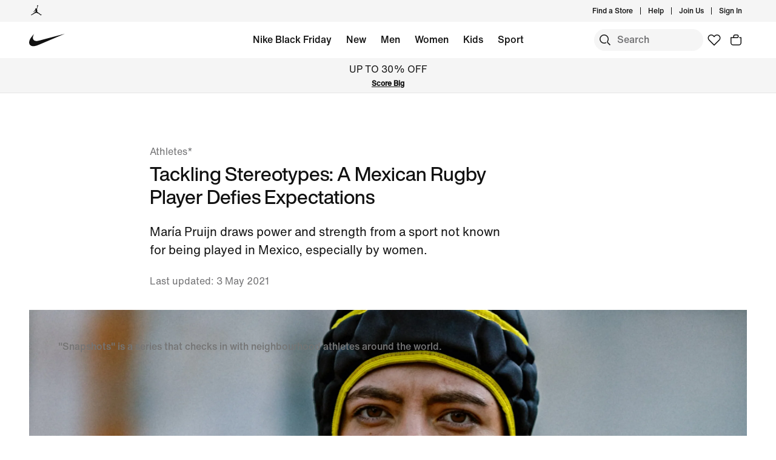

--- FILE ---
content_type: text/html;charset=utf-8
request_url: https://www.nike.com/il/a/mexican-rugby-player-maria-pruijn
body_size: 54440
content:
<!DOCTYPE html><html lang="en-IL"><head><meta charset="utf-8"/><meta name="viewport" content="width=device-width, initial-scale=1.0, maximum-scale=2.0"/><meta name="keywords" content="Nike"/><meta name="robots" content="index, follow"/><meta name="description" content="María Pruijn draws power and strength from a sport not known for being played in Mexico, especially by women. "/><meta http-equiv="content-language" content="en-GB"/><meta name="application-name" content="Nike.com"/><meta property="og:image" content="https://static.nike.com/a/images/w_1920,c_limit/wzrqsjqpg6pslrevtkpl/image.png"/><meta property="og:description" content="María Pruijn draws power and strength from a sport not known for being played in Mexico, especially by women. "/><meta property="og:title" content="Mexican Rugby Player María Pruijn Defies Expectations"/><meta property="og:url" content="https://www.nike.com/il/a/mexican-rugby-player-maria-pruijn"/><meta property="og:locale" content="en-GB"/><meta name="twitter:image" content="https://static.nike.com/a/images/w_1920,c_limit/wzrqsjqpg6pslrevtkpl/image.png"/><meta name="twitter:description" content="María Pruijn draws power and strength from a sport not known for being played in Mexico, especially by women. "/><meta name="twitter:title" content="Mexican Rugby Player María Pruijn Defies Expectations"/><link href="https://www.nike.com/favicon.ico?v=1" rel="icon" type="image/x-icon"/><link href="https://www.nike.com/android-icon-192x192.png" rel="icon" sizes="192x192" type="image/png"/><link href="https://www.nike.com/android-icon-128x128.png" rel="icon" sizes="128x128" type="image/png"/><link href="https://www.nike.com/apple-touch-icon.png" rel="apple-touch-icon" type="image/png"/><link href="https://www.nike.com/apple-touch-icon-76x76-precomposed.png" rel="apple-touch-icon" sizes="76x76" type="image/png"/><link href="https://www.nike.com/apple-touch-icon-120x120-precomposed.png" rel="apple-touch-icon" sizes="120x120" type="image/png"/><link href="https://www.nike.com/apple-touch-icon-152x152-precomposed.png" rel="apple-touch-icon" sizes="152x152" type="image/png"/><link href="https://insights-collector.newrelic.com/" rel="dns-prefetch"/><link href="https://c.static-nike.com/" rel="dns-prefetch"/><link href="https://cdnjs.cloudflare.com/" rel="dns-prefetch"/><link href="https://secure-store.nike.com/" rel="dns-prefetch"/><link href="https://web.nike.com/" rel="dns-prefetch"/><link href="https://static.nike.com/" rel="dns-prefetch"/><link href="https://api.segment.io/" rel="dns-prefetch"/><link href="https://api.nike.com" rel="dns-prefetch"/><link href="https://connect.facebook.net/" rel="dns-prefetch"/><link href="https://analytics.nike.com/" rel="dns-prefetch"/><link href="https://www.nike.com/il/a/mexican-rugby-player-maria-pruijn" rel="canonical"/><title>Mexican Rugby Player María Pruijn Defies Expectations. Nike IL</title><meta name="next-head-count" content="35"/><link href="//www.nike.com/assets/ncss/glyphs/2.6/css/glyphs.min.css" rel="stylesheet" type="text/css"/><link href="//www.nike.com/static/ncss/5.0/dotcom/desktop/css/ncss.en-gb.min.css" rel="stylesheet" type="text/css"/><style data-emotion-css="1waicdi 14baf2u e8ra7o animation-191rzcm 1etuy6w uowqzl ej30wz 8fndfh 19qj9vx qgos8c 1xcq5e7 196t8ag lulp55 e1la6s 1twzbnn 1wq302n gn6ycm 19fwifs 84jk6k grksd1 1yzmh2o 6bxn90 4pwgxo 180y2ay iq8slu">.css-1waicdi{position:absolute;height:100%;width:100%;}.css-14baf2u{font:var(--podium-cds-typography-320-to-1919-title3);color:var(--podium-cds-color-text-primary);text-transform:none;display:undefined;}@media (min-width:1920px){.css-14baf2u{font:var(--podium-cds-typography-1920-plus-title3);}}@media all and (-ms-high-contrast:none),(-ms-high-contrast:active){.css-14baf2u{text-align:left;}[dir="rtl"] .css-14baf2u{text-align:right;}}.css-e8ra7o{font:var(--podium-cds-typography-body1);color:var(--podium-cds-color-text-primary);display:undefined;}@media all and (-ms-high-contrast:none),(-ms-high-contrast:active){.css-e8ra7o{text-align:left;}[dir="rtl"] .css-e8ra7o{text-align:right;}}@-webkit-keyframes animation-191rzcm{0%{opacity:1;}50%{opacity:0.25;}100%{opacity:1;}}@keyframes animation-191rzcm{0%{opacity:1;}50%{opacity:0.25;}100%{opacity:1;}}.css-1etuy6w{font:var(--podium-cds-typography-320-to-1919-title2);display:undefined;}@media (min-width:1920px){.css-1etuy6w{font:var(--podium-cds-typography-1920-plus-title2);}}@media all and (-ms-high-contrast:none),(-ms-high-contrast:active){.css-1etuy6w{text-align:left;}[dir="rtl"] .css-1etuy6w{text-align:right;}}.css-uowqzl{margin-top:var(--podium-cds-size-spacing-xxl);margin-bottom:var(--podium-cds-size-spacing-xl);}@media only screen and (min-width:960px){.css-uowqzl{margin-top:var(--podium-cds-size-spacing-xxxl);}}.css-ej30wz{font:var(--podium-cds-typography-body1);color:var(--podium-cds-color-text-secondary);display:undefined;}@media all and (-ms-high-contrast:none),(-ms-high-contrast:active){.css-ej30wz{text-align:left;}[dir="rtl"] .css-ej30wz{text-align:right;}}.css-8fndfh{font:var(--podium-cds-typography-320-to-959-editorial-body1);display:undefined;}@media (min-width:960px){.css-8fndfh{font:var(--podium-cds-typography-960-plus-editorial-body1);}}@media all and (-ms-high-contrast:none),(-ms-high-contrast:active){.css-8fndfh{text-align:left;}[dir="rtl"] .css-8fndfh{text-align:right;}}.css-19qj9vx{aspect-ratio:0.67;}@supports not (aspect-ratio:auto){.css-19qj9vx::before{content:'';width:1px;margin-left:-1px;float:left;padding-top:149.25373134328356%;}.css-19qj9vx::after{content:'';display:table;clear:both;}}.css-qgos8c .sticky-container-animation{position:fixed;z-index:5;top:-65px;width:100%;-webkit-transition:top 300ms ease-in-out;transition:top 300ms ease-in-out;}.css-qgos8c .sticky-container-hidden{overflow:hidden;}.css-qgos8c .is-sticky{position:fixed;z-index:5;width:100%;top:0;}.css-1xcq5e7{outline:none;}.css-1xcq5e7 a{-webkit-text-decoration:none;text-decoration:none;color:var(--podium-cds-color-text-primary);}.css-1xcq5e7 .local-nav-dropdown-icon{width:16px;height:14px;position:relative;}.css-1xcq5e7 .local-nav-dropdown-icon:after,.css-1xcq5e7 .local-nav-dropdown-icon:before{content:'';width:10px;height:2px;background:rgb(0,0,0);display:block;position:absolute;top:50%;-webkit-transition:-webkit-transform 300ms cubic-bezier(0.25,0.1,0.25,1);-webkit-transition:transform 300ms cubic-bezier(0.25,0.1,0.25,1);transition:transform 300ms cubic-bezier(0.25,0.1,0.25,1);-webkit-animation:none;animation:none;}.css-1xcq5e7 .local-nav-dropdown-icon:before{border-top-left-radius:1px;border-bottom-left-radius:1px;left:0px;-webkit-transform:rotate(45deg);-ms-transform:rotate(45deg);transform:rotate(45deg);}.css-1xcq5e7 .local-nav-dropdown-icon:after{border-top-right-radius:1px;border-bottom-right-radius:1px;right:0px;-webkit-transform:rotate(-45deg);-ms-transform:rotate(-45deg);transform:rotate(-45deg);}@-webkit-keyframes arrow-width-down{11%{max-width:10px;}11.5%{max-width:9px;}61.5%{max-width:9px;}62%{max-width:10px;}}@keyframes arrow-width-down{11%{max-width:10px;}11.5%{max-width:9px;}61.5%{max-width:9px;}62%{max-width:10px;}}@-webkit-keyframes arrow-width-up{11%{max-width:10px;}11.5%{max-width:9px;}61.5%{max-width:9px;}62%{max-width:10px;}}@keyframes arrow-width-up{11%{max-width:10px;}11.5%{max-width:9px;}61.5%{max-width:9px;}62%{max-width:10px;}}.css-1xcq5e7.local-nav-dropdown-opened .local-nav-dropdown-icon:before{-webkit-transform:rotate(-45deg);-ms-transform:rotate(-45deg);transform:rotate(-45deg);-webkit-animation:arrow-width-down 300ms cubic-bezier(0.25,0.1,0.25,1);animation:arrow-width-down 300ms cubic-bezier(0.25,0.1,0.25,1);}.css-1xcq5e7.local-nav-dropdown-opened .local-nav-dropdown-icon:after{-webkit-transform:rotate(45deg);-ms-transform:rotate(45deg);transform:rotate(45deg);-webkit-animation:arrow-width-down 300ms cubic-bezier(0.25,0.1,0.25,1);animation:arrow-width-down 300ms cubic-bezier(0.25,0.1,0.25,1);}.css-1xcq5e7.local-nav-dropdown-hidden .local-nav-dropdown-icon:before{-webkit-animation:arrow-width-up 300ms cubic-bezier(0.25,0.1,0.25,1);animation:arrow-width-up 300ms cubic-bezier(0.25,0.1,0.25,1);}.css-1xcq5e7.local-nav-dropdown-hidden .local-nav-dropdown-icon:after{-webkit-animation:arrow-width-up 300ms cubic-bezier(0.25,0.1,0.25,1);animation:arrow-width-up 300ms cubic-bezier(0.25,0.1,0.25,1);}.css-1xcq5e7 .local-nav-dropdown-title{padding:18px 20px;position:absolute;width:100%;background:var(--podium-cds-color-bg-primary);display:-webkit-box;display:-webkit-flex;display:-ms-flexbox;display:flex;-webkit-box-pack:justify;-webkit-justify-content:space-between;-ms-flex-pack:justify;justify-content:space-between;-webkit-align-items:center;-webkit-box-align:center;-ms-flex-align:center;align-items:center;cursor:pointer;z-index:2;outline:none;}.css-1xcq5e7 .local-nav-dropdown-title .local-nav-title{-webkit-flex:1;-ms-flex:1;flex:1;white-space:nowrap;text-overflow:ellipsis;overflow:hidden;}.css-1xcq5e7 .local-nav-dropdown-nav{padding-top:60px;}.css-1xcq5e7 .local-nav-title{padding-left:24px;text-align:center;}.css-1xcq5e7 .local-nav-dropdown-backdrop{opacity:1;-webkit-transition:opacity 300ms 150ms;transition:opacity 300ms 150ms;z-index:1;}.css-1xcq5e7:not(.local-nav-dropdown-opened) .local-nav-dropdown-backdrop,.css-1xcq5e7.local-nav-opened-static .local-nav-dropdown-backdrop{background:var(--podium-cds-color-bg-primary-inverse);height:0;opacity:0;-webkit-transition:opacity 300ms 100ms,height 0ms 400ms;transition:opacity 300ms 100ms,height 0ms 400ms;-webkit-backdrop-filter:saturate(180%) blur(4px);backdrop-filter:saturate(180%) blur(4px);}.css-1xcq5e7 .local-nav-dropdown-item a{width:100%;display:inline-block;padding:12px 20px;text-align:center;}.css-1xcq5e7 .local-nav-dropdown-list{max-height:498px;height:100vh;background:var(--podium-cds-color-bg-primary);position:absolute;width:100%;top:0;z-index:1;-webkit-transition:max-height 300ms cubic-bezier(0.25,0.1,0.25,1);transition:max-height 300ms cubic-bezier(0.25,0.1,0.25,1);overflow:auto;}.css-1xcq5e7.local-nav-opened-static .local-nav-dropdown-list,.css-1xcq5e7.local-nav-opened-static.is-sticky{position:static;max-height:434px;height:auto;}.css-1xcq5e7.local-nav-opened-static.is-sticky{max-height:464px;}.css-1xcq5e7.local-nav-opened-static.is-sticky .local-nav-dropdown-title{position:fixed;width:100%;top:0;background:var(--podium-cds-color-bg-primary);}.css-1xcq5e7:not(.local-nav-dropdown-opened) .local-nav-dropdown-list{-webkit-transition-delay:100ms;transition-delay:100ms;max-height:0;}.css-1xcq5e7 .local-nav-dropdown-item{opacity:1;position:relative;z-index:1;}.css-1xcq5e7 .local-nav-dropdown-item:first-of-type{padding-top:78px;}.css-1xcq5e7 .local-nav-dropdown-item:last-of-type{padding-bottom:36px;}.css-1xcq5e7.local-nav-opened-static .local-nav-dropdown-item:first-of-type{padding-top:32px;}.css-1xcq5e7:not(.local-nav-dropdown-opened) .local-nav-dropdown-item{opacity:0;}.css-196t8ag{font:var(--podium-cds-typography-body1-strong);color:var(--podium-cds-color-text-primary);font-weight:500;display:undefined;}@media all and (-ms-high-contrast:none),(-ms-high-contrast:active){.css-196t8ag{text-align:left;}[dir="rtl"] .css-196t8ag{text-align:right;}}.css-lulp55{position:fixed;top:0;left:0;right:0;bottom:0;height:100%;width:100%;background-color:var(--podium-cds-color-scrim-100);z-index:var(--podium-cds-elevation-100);}.modal-enter .css-lulp55,.modal-appear .css-lulp55{opacity:0;}.modal-enter-active .css-lulp55,.modal-appear-active .css-lulp55{opacity:1;-webkit-transition:opacity var(--podium-cds-transition-duration-normal);transition:opacity var(--podium-cds-transition-duration-normal);}.modal-exit .css-lulp55{opacity:1;}.modal-exit-active .css-lulp55{opacity:0;-webkit-transition:opacity var(--podium-cds-transition-duration-normal);transition:opacity var(--podium-cds-transition-duration-normal);}.css-e1la6s{-webkit-transition:opacity 200ms 150ms cubic-bezier(0.25,0.1,0.25,1);transition:opacity 200ms 150ms cubic-bezier(0.25,0.1,0.25,1);}.sticky-container:not(.local-nav-dropdown-opened) .css-e1la6s{-webkit-transition-duration:100ms;transition-duration:100ms;-webkit-transition-delay:140ms;transition-delay:140ms;}.css-1twzbnn{-webkit-transition:opacity 200ms 200ms cubic-bezier(0.25,0.1,0.25,1);transition:opacity 200ms 200ms cubic-bezier(0.25,0.1,0.25,1);}.sticky-container:not(.local-nav-dropdown-opened) .css-1twzbnn{-webkit-transition-duration:100ms;transition-duration:100ms;-webkit-transition-delay:120ms;transition-delay:120ms;}.css-1wq302n{-webkit-transition:opacity 200ms 250ms cubic-bezier(0.25,0.1,0.25,1);transition:opacity 200ms 250ms cubic-bezier(0.25,0.1,0.25,1);}.sticky-container:not(.local-nav-dropdown-opened) .css-1wq302n{-webkit-transition-duration:100ms;transition-duration:100ms;-webkit-transition-delay:100ms;transition-delay:100ms;}.css-gn6ycm{-webkit-transition:opacity 200ms 300ms cubic-bezier(0.25,0.1,0.25,1);transition:opacity 200ms 300ms cubic-bezier(0.25,0.1,0.25,1);}.sticky-container:not(.local-nav-dropdown-opened) .css-gn6ycm{-webkit-transition-duration:100ms;transition-duration:100ms;-webkit-transition-delay:80ms;transition-delay:80ms;}.css-19fwifs{-webkit-transition:opacity 200ms 350ms cubic-bezier(0.25,0.1,0.25,1);transition:opacity 200ms 350ms cubic-bezier(0.25,0.1,0.25,1);}.sticky-container:not(.local-nav-dropdown-opened) .css-19fwifs{-webkit-transition-duration:100ms;transition-duration:100ms;-webkit-transition-delay:60ms;transition-delay:60ms;}.css-84jk6k{-webkit-transition:opacity 200ms 400ms cubic-bezier(0.25,0.1,0.25,1);transition:opacity 200ms 400ms cubic-bezier(0.25,0.1,0.25,1);}.sticky-container:not(.local-nav-dropdown-opened) .css-84jk6k{-webkit-transition-duration:100ms;transition-duration:100ms;-webkit-transition-delay:40ms;transition-delay:40ms;}.css-grksd1{-webkit-transition:opacity 200ms 450ms cubic-bezier(0.25,0.1,0.25,1);transition:opacity 200ms 450ms cubic-bezier(0.25,0.1,0.25,1);}.sticky-container:not(.local-nav-dropdown-opened) .css-grksd1{-webkit-transition-duration:100ms;transition-duration:100ms;-webkit-transition-delay:20ms;transition-delay:20ms;}.css-1yzmh2o{-webkit-transition:opacity 200ms 500ms cubic-bezier(0.25,0.1,0.25,1);transition:opacity 200ms 500ms cubic-bezier(0.25,0.1,0.25,1);}.sticky-container:not(.local-nav-dropdown-opened) .css-1yzmh2o{-webkit-transition-duration:100ms;transition-duration:100ms;-webkit-transition-delay:0ms;transition-delay:0ms;}.css-6bxn90{font:var(--podium-cds-typography-body1);color:#757575;display:undefined;}@media all and (-ms-high-contrast:none),(-ms-high-contrast:active){.css-6bxn90{text-align:left;}[dir="rtl"] .css-6bxn90{text-align:right;}}{-webkit-scrollbar-gutter:stable;-moz-scrollbar-gutter:stable;-ms-scrollbar-gutter:stable;scrollbar-gutter:stable;}.nds-no-scroll{overflow:hidden;}.nds-override-urlbar{position:fixed;overflow-y:scroll;height:100vh;-webkit-overflow-scrolling:touch;}.css-180y2ay{font:var(--podium-cds-typography-body1-strong);color:#757575;display:undefined;}@media all and (-ms-high-contrast:none),(-ms-high-contrast:active){.css-180y2ay{text-align:left;}[dir="rtl"] .css-180y2ay{text-align:right;}}.css-iq8slu{font:var(--podium-cds-typography-320-to-1919-title2);color:var(--podium-cds-color-text-primary);text-transform:none;display:undefined;}@media (min-width:1920px){.css-iq8slu{font:var(--podium-cds-typography-1920-plus-title2);}}@media all and (-ms-high-contrast:none),(-ms-high-contrast:active){.css-iq8slu{text-align:left;}[dir="rtl"] .css-iq8slu{text-align:right;}}</style>
    
        
  
    
  
    




  <link rel="preconnect" href="https://secure.brightcove.com "/><link rel="dns-prefetch" href="https://secure.brightcove.com "/><style>.css-1tcadld{margin-top:84px;}@media (max-width:639px){.css-1tcadld{margin-top:84px;}}@media (min-width:640px){.css-1wf7v22{margin-top:84px;}}.css-17qcvnv{margin-top:0;}@media (max-width:639px){.css-17qcvnv{margin-top:0;}}@media (min-width:640px){.css-1vtn5w7{margin-top:0;}}.css-eqf43u{margin-top:8px;}@media (max-width:639px){.css-eqf43u{margin-top:8px;}}@media (min-width:640px){.css-1ezv2yd{margin-top:16px;}}.css-1ln9mu8{margin-top:36px;}@media (max-width:639px){.css-1ln9mu8{margin-top:36px;}}@media (min-width:640px){.css-3in0k8{margin-top:36px;}}</style>
    
    
        <!-- OptIn Country  -->

  
  
  
  
  
  
  
  
  
  
  
  
  
  

<!-- Privacy Validation  -->


<!-- Include Experimentation Scripts -->


  <!-- Experimentation Not Allowed -->
  
    
  
    




  <link rel="stylesheet" href="/assets/experience/ciclp/landing-pages-next/static/branch/production-2025-11-20--10-27-02/1-71367116fc0/_next/static/chunks/880191281fc85fa8.css" data-n-p=""/><noscript data-n-css=""></noscript>


                              </head><body class="nav-scrollable" style="overflow: auto !important"><iframe src="about:blank" title="" role="presentation" loading="eager" style="width: 0px; height: 0px; border: 0px; display: none;"></iframe><style data-emotion-css="nav-css 1ngngh8 15dbg69 1iigv7v 1j2tzxk 11zqdgk 1jt12t5 1olsx5c 12b3723 bsejbh t62sze 1qehhq w3vz3o xrit3w gpek3 cssveg 394a00 15dknis 10kvx9 1q2uc33 jq32a0 170191f 1ga13zz 1mkfy5v tkhpv8 tr0r01 1l8tt2z hxsfhq 1pto8ls g79wzn 1uwryva 1v5wbpr animation-npr22l 1e8a4p9 w4zv4t q24gly 17i884h rguovb 79q9fn 1fd6c9v">.css-1ngngh8{margin:auto;height:60px;}.css-1ngngh8.exposed-search{height:116px;}@media (min-width:960px){.css-1ngngh8{height:calc(36px + 60px);}.css-1ngngh8.no-peekaboo.topbar-hidden{-webkit-transform:translateY(-36px);-ms-transform:translateY(-36px);transform:translateY(-36px);}}.css-1ngngh8.no-peekaboo{position:fixed;background:var(--podium-cds-color-bg-primary);width:100%;-webkit-transition:-webkit-transform 150ms ease;-webkit-transition:transform 150ms ease;transition:transform 150ms ease;z-index:3;}.css-1ngngh8 .swoosh{display:-webkit-inline-box;display:-webkit-inline-flex;display:-ms-inline-flexbox;display:inline-flex;height:60px;}.css-1ngngh8 .swoosh-svg{-webkit-transform:scale(1.33);-ms-transform:scale(1.33);transform:scale(1.33);height:100%;width:100%;}.css-1ngngh8 .swoosh-svg path{fill:currentColor;}.css-1ngngh8 .swoosh-link{z-index:1;display:inline-block;height:59px;width:59px;margin:1px 0;}.nds-no-scroll{overflow:hidden;}.nds-override-urlbar{position:fixed;overflow-y:scroll;height:100vh;-webkit-overflow-scrolling:touch;}.css-1iigv7v{position:absolute;padding:0 10px;height:26px;z-index:10;background:var(--podium-cds-color-bg-primary);font-size:14px;left:0;min-height:26px;line-height:26px;-webkit-transform:translateX(-10000%);-ms-transform:translateX(-10000%);transform:translateX(-10000%);margin:5px 0px 0px 10px;}.css-1iigv7v:focus{-webkit-transform:translateX(0%);-ms-transform:translateX(0%);transform:translateX(0%);}.css-1j2tzxk{background:var(--podium-cds-color-bg-secondary);position:relative;z-index:3;}@media (max-width:959px){.css-1j2tzxk{display:none;}}.css-1j2tzxk .desktop-brandList{height:36px;display:-webkit-box;display:-webkit-flex;display:-ms-flexbox;display:flex;}.css-11zqdgk{max-width:1920px;margin:0 auto;display:grid;grid-template-columns:repeat(12,minmax(0,1fr));-webkit-align-items:center;-webkit-box-align:center;-ms-flex-align:center;align-items:center;padding:0 24px;max-width:1920px;}@media(min-width:960px){.css-11zqdgk{padding:0 48px;max-width:1920px;}}.css-1jt12t5{grid-column:span 6;}.css-1olsx5c{background:undefined;}.css-1olsx5c .brand-converse:hover,.css-1olsx5c .brand-jordan:hover{opacity:0.5;}@media (min-width:960px){.css-1olsx5c{gap:24px;-webkit-align-items:center;-webkit-box-align:center;-ms-flex-align:center;align-items:center;}}.css-1olsx5c .brand-link{color:var(--podium-cds-color-text-primary);display:-webkit-box;display:-webkit-flex;display:-ms-flexbox;display:flex;padding:8px 24px 8px 30px;}.css-1olsx5c .brand-link:focus-visible{box-shadow:0 0 0 2px var(--podium-cds-color-box-focus-ring);}.css-1olsx5c .brand-link p{padding-left:12px;}@media (max-width:959px){.css-1olsx5c .brand-link svg{-webkit-transform:scale(1.33);-ms-transform:scale(1.33);transform:scale(1.33);}}@media (min-width:960px){.css-1olsx5c .brand-link{padding:0;}}.css-12b3723 .desktop-list{float:right;-webkit-align-items:center;-webkit-box-align:center;-ms-flex-align:center;align-items:center;display:-webkit-box;display:-webkit-flex;display:-ms-flexbox;display:flex;padding-bottom:0px;padding-right:8px;}.css-12b3723 .desktop-list .icon-btn{background:transparent;margin-left:10px;}.css-12b3723 .desktop-list .icon-btn::before{border:none;}.css-12b3723 .desktop-list .link-item{position:relative;display:-webkit-box;display:-webkit-flex;display:-ms-flexbox;display:flex;-webkit-align-items:center;-webkit-box-align:center;-ms-flex-align:center;align-items:center;}.css-12b3723 .desktop-list .vertical-line{border-right:1px solid;height:12px;margin:12px;}.css-12b3723 .profile-image{border-radius:24px;width:24px;height:24px;display:inline-block;margin-left:12px;}.css-bsejbh{display:-webkit-box;display:-webkit-flex;display:-ms-flexbox;display:flex;-webkit-align-items:center;-webkit-box-align:center;-ms-flex-align:center;align-items:center;height:36px;}.css-bsejbh .desktop-user-item-dropdown-popover{padding:12px 16px 12px 12px;position:absolute;min-width:214px;right:0;top:36px;background:var(--podium-cds-color-bg-primary);min-height:200px;opacity:0;-webkit-transform:translateY(-20px);-ms-transform:translateY(-20px);transform:translateY(-20px);-webkit-transition:opacity 250ms,-webkit-transform 250ms;-webkit-transition:opacity 250ms,transform 250ms;transition:opacity 250ms,transform 250ms;border-radius:0 0 8px 8px;z-index:100;}.css-bsejbh .desktop-user-item-dropdown-popover.is--open{opacity:1;-webkit-transform:translateY(0px);-ms-transform:translateY(0px);transform:translateY(0px);}.css-bsejbh .desktop-user-item-dropdown-popover .desktop-user-item-dropdown-content{padding-top:20px;padding-left:15px;}.css-bsejbh .profile-link{display:-webkit-box;display:-webkit-flex;display:-ms-flexbox;display:flex;-webkit-align-items:center;-webkit-box-align:center;-ms-flex-align:center;align-items:center;}.css-bsejbh .hovered-link{color:var(--podium-cds-color-text-hover);}.css-bsejbh .interactive-profile-element{color:var(--podium-cds-color-text-primary);}.css-bsejbh .interactive-profile-element:hover{color:var(--podium-cds-color-text-hover);}.css-t62sze{font:var(--podium-cds-typography-body3-strong);display:undefined;}@media all and (-ms-high-contrast:none),(-ms-high-contrast:active){.css-t62sze{text-align:left;}[dir="rtl"] .css-t62sze{text-align:right;}}.css-1qehhq .drop-down-accessibility-button{display:-webkit-box;display:-webkit-flex;display:-ms-flexbox;display:flex;-webkit-align-items:center;-webkit-box-align:center;-ms-flex-align:center;align-items:center;opacity:0;}.css-1qehhq .drop-down-accessibility-button svg{width:12px;}.css-1qehhq .drop-down-accessibility-button:focus{opacity:1;-webkit-transition:-webkit-transform ease,opacity 500ms;-webkit-transition:transform ease,opacity 500ms;transition:transform ease,opacity 500ms;}.css-1qehhq .account-icon{width:0px;}.css-1qehhq .account-icon:focus{width:auto;}.css-1qehhq .summary-caret{pointer-events:none;}.css-1qehhq > summary::-webkit-details-marker{display:none;}.css-w3vz3o{margin-left:12px;width:16%;max-width:214px;min-width:134px;}.css-w3vz3o .dropdown__sub_list_title{font:var(--podium-cds-typography-body2-strong);color:var(--podium-cds-color-text-primary);font-weight:var(--podium-cds-font-weight-medium);padding-top:36px;padding-bottom:12px;}.css-w3vz3o .dropdown__sub_list_title:hover,.css-w3vz3o .dropdown__sub_list_title:focus{color:var(--podium-cds-color-text-primary);}.css-w3vz3o .dropdown__sub_list_item p{color:var(--podium-cds-color-text-secondary);line-height:150%;padding-bottom:8px;}.css-w3vz3o .dropdown__sub_list_item p:hover,.css-w3vz3o .dropdown__sub_list_item p:focus{color:var(--podium-cds-color-text-primary);}.css-w3vz3o .dropdown__list_title{padding-bottom:12px;display:block;}.css-w3vz3o .dropdown__list_title p{font:var(--podium-cds-typography-body1-strong);color:var(--podium-cds-color-text-primary);font-weight:var(--podium-cds-font-weight-medium);}.css-xrit3w{font:var(--podium-cds-typography-body3-strong);color:var(--podium-cds-color-text-secondary);display:undefined;}@media all and (-ms-high-contrast:none),(-ms-high-contrast:active){.css-xrit3w{text-align:left;}[dir="rtl"] .css-xrit3w{text-align:right;}}.css-gpek3{position:relative;z-index:2;background-color:var(--podium-cds-color-bg-primary);-webkit-transition:-webkit-transform 150ms ease;-webkit-transition:transform 150ms ease;transition:transform 150ms ease;}.css-gpek3.is-fixed{position:fixed;background:var(--podium-cds-color-bg-primary);width:100%;top:0;left:0;}.css-gpek3.is-hidden{-webkit-transform:translateY(-60px);-ms-transform:translateY(-60px);transform:translateY(-60px);}.css-gpek3.exposed-search-hidden{-webkit-transform:translateY(-116px);-ms-transform:translateY(-116px);transform:translateY(-116px);}.css-gpek3.no-animation{-webkit-transition:none;transition:none;}.css-cssveg{position:relative;}.css-394a00{max-width:1920px;margin:0 auto;display:grid;grid-template-columns:repeat(12,minmax(0,1fr));-webkit-align-items:center;-webkit-box-align:center;-ms-flex-align:center;align-items:center;padding:0 24px;max-width:1920px;}@media(min-width:960px){.css-394a00{padding:0 48px;max-width:1920px;}}.css-394a00 .shopping-menu-grid{height:60px;}.css-15dknis{grid-column:span 5;}@media(min-width:960px){.css-15dknis{grid-column:span 2;}}.css-10kvx9{grid-column:span 1;}@media(min-width:960px){.css-10kvx9{grid-column:span 7;}}.css-1q2uc33{display:block;position:absolute;width:100%;left:0;right:0;}.css-1q2uc33 .desktop-category{display:-webkit-box;display:-webkit-flex;display:-ms-flexbox;display:flex;-webkit-box-pack:center;-webkit-justify-content:center;-ms-flex-pack:center;justify-content:center;margin:0 auto;height:60px;-webkit-flex-wrap:wrap;-ms-flex-wrap:wrap;flex-wrap:wrap;width:calc(100% - 616px);overflow:hidden;max-width:1255px;}@media only screen and (max-width:1200px){.css-1q2uc33 .desktop-category{width:calc(100% - 330px);}}.css-1q2uc33 .desktop-category .desktop-menu-item{font:var(--podium-cds-typography-body1-strong);padding-right:5px;padding-left:5px;display:-webkit-box;display:-webkit-flex;display:-ms-flexbox;display:flex;padding-bottom:0px;}@media (max-width:959px){.css-1q2uc33{display:none;}.css-1q2uc33 .desktop-category{display:none;}}.css-jq32a0{background-color:var(--podium-cds-color-bg-primary);display:-webkit-box;display:-webkit-flex;display:-ms-flexbox;display:flex;padding-bottom:0px;padding-left:12px;min-height:60px;-webkit-align-items:center;-webkit-box-align:center;-ms-flex-align:center;align-items:center;}.css-jq32a0 a{color:var(--podium-cds-color-text-primary);}.css-jq32a0.is-standalone-link{padding-right:12px;}.css-jq32a0.is-focussed{-webkit-transition:-webkit-transform ease,opacity 0ms linear 250ms,visibility 0ms linear 250ms;-webkit-transition:transform ease,opacity 0ms linear 250ms,visibility 0ms linear 250ms;transition:transform ease,opacity 0ms linear 250ms,visibility 0ms linear 250ms;}.css-jq32a0 .menu-hover-trigger-link{color:var(--podium-cds-color-text-primary);border-bottom:2px solid transparent;white-space:nowrap;}.css-jq32a0 .menu-hover-trigger-link:hover{border-bottom:2px solid var(--podium-cds-color-text-primary);color:var(--podium-cds-color-text-primary) !important;}.css-jq32a0 .drop-down-details-content{background-color:var(--podium-cds-color-bg-primary);padding:0 48px 36px 48px;overflow-wrap:normal;display:-webkit-box;display:-webkit-flex;display:-ms-flexbox;display:flex;-webkit-box-pack:center;-webkit-justify-content:center;-ms-flex-pack:center;justify-content:center;position:absolute;overflow:hidden;max-height:0;top:60px;left:0;right:0;-webkit-transition:max-height 250ms;transition:max-height 250ms;-webkit-transform-origin:top center;-ms-transform-origin:top center;transform-origin:top center;}.css-jq32a0 .drop-down-details-content [role='menu']{opacity:0;-webkit-transform:translateY(-10px);-ms-transform:translateY(-10px);transform:translateY(-10px);-webkit-transition:-webkit-transform 100ms,opacity 100ms;-webkit-transition:transform 100ms,opacity 100ms;transition:transform 100ms,opacity 100ms;-webkit-transition-delay:0;transition-delay:0;}.css-jq32a0 .drop-down-details-content.is--open [role='menu']{opacity:1;-webkit-transform:translateY(0);-ms-transform:translateY(0);transform:translateY(0);-webkit-transition:-webkit-transform 300ms,opacity 200ms linear;-webkit-transition:transform 300ms,opacity 200ms linear;transition:transform 300ms,opacity 200ms linear;-webkit-transition-delay:200ms;transition-delay:200ms;}.css-jq32a0 .is--open{max-height:800px;height:auto;-webkit-transition:max-height 250ms;transition:max-height 250ms;z-index:3;}.css-170191f{font:var(--podium-cds-typography-body2-strong);display:undefined;}@media all and (-ms-high-contrast:none),(-ms-high-contrast:active){.css-170191f{text-align:left;}[dir="rtl"] .css-170191f{text-align:right;}}.css-1ga13zz{grid-column:span 6;}@media(min-width:960px){.css-1ga13zz{grid-column:span 3;}}.css-1mkfy5v{float:right;gap:4px;-webkit-flex:0 0 auto;-ms-flex:0 0 auto;flex:0 0 auto;display:-webkit-box;display:-webkit-flex;display:-ms-flexbox;display:flex;}.css-1mkfy5v a.nav-favorites{-webkit-flex:0 0 auto;-ms-flex:0 0 auto;flex:0 0 auto;}@media (max-width:959px){.css-1mkfy5v .nav-favorites{display:none;}.css-1mkfy5v .nav-favorites.is-visible{display:-webkit-box;display:-webkit-flex;display:-ms-flexbox;display:flex;}}.css-1mkfy5v .nds-btn.nds-button--icon-only{background:inherit;color:var(--podium-cds-color-text-primary);}.css-1mkfy5v .nds-btn.nds-button--icon-only:hover,.css-1mkfy5v .nds-btn.nds-button--icon-only:active{background:var(--podium-cds-icon-button-color-bg-tertiary-hover,var(--podium-cds-color-grey-200));}.css-1mkfy5v .nds-btn.nds-button--icon-only:focus-visible{box-shadow:0 0 0 2px #1151FF;}.css-1mkfy5v .ai-icon-container{display:-webkit-box;display:-webkit-flex;display:-ms-flexbox;display:flex;-webkit-align-items:center;-webkit-box-align:center;-ms-flex-align:center;align-items:center;padding:6px;width:36px;height:36px;cursor:pointer;border-radius:var(--podium-cds-button-border-radius);background:inherit;color:var(--podium-cds-color-text-primary);}.css-1mkfy5v .ai-icon-container:hover,.css-1mkfy5v .ai-icon-container:active{background:var(--podium-cds-icon-button-color-bg-tertiary-hover,var(--podium-cds-color-grey-200));}.css-1mkfy5v .ai-icon-container:focus-visible{box-shadow:0 0 0 2px #1151FF;}.css-1mkfy5v .ai-icon-container:hover{background:var(--podium-cds-icon-button-color-bg-tertiary-hover,var(--podium-cds-color-grey-200));}.css-1mkfy5v > a{-webkit-flex:0 0 auto;-ms-flex:0 0 auto;flex:0 0 auto;}.css-1mkfy5v .mobile-btn{display:-webkit-box;display:-webkit-flex;display:-ms-flexbox;display:flex;padding-left:10px;}.css-1mkfy5v .profile-image{border-radius:24px;width:24px;height:24px;display:inline-block;}.css-1mkfy5v .profile-link{display:-webkit-box;display:-webkit-flex;display:-ms-flexbox;display:flex;-webkit-align-items:center;-webkit-box-align:center;-ms-flex-align:center;align-items:center;padding:6px;border:none;border-radius:var(--podium-cds-button-border-radius);outline:none;background:inherit;color:var(--podium-cds-color-text-primary);}.css-1mkfy5v .profile-link:hover,.css-1mkfy5v .profile-link:active{background:var(--podium-cds-icon-button-color-bg-tertiary-hover,var(--podium-cds-color-grey-200));}.css-1mkfy5v .profile-link:focus-visible{box-shadow:0 0 0 2px #1151FF;}.css-1mkfy5v .scrim{background-color:var(--podium-cds-color-scrim-100);bottom:0;display:block;left:0;opacity:0;position:fixed;right:0;top:0;-webkit-transition:opacity 250ms,visibility 0s linear 250ms;transition:opacity 250ms,visibility 0s linear 250ms;visibility:hidden;z-index:2;}.css-1mkfy5v .scrim.is-open{opacity:1;visibility:visible;-webkit-transition:opacity 800ms ease,visibility 0s;transition:opacity 800ms ease,visibility 0s;}.css-1mkfy5v .scrim.peakaboo-disabled{z-index:2;}#root{overflow:clip;}.nds-no-scroll.nav-scrollable:not(.nav-menu-open){overflow:auto;position:static;}.nav-menu-open{overflow:hidden;position:fixed;top:0;right:0;left:0;bottom:0;}.css-tr0r01{z-index:1;}.css-tr0r01 .gn-search-bar{top:36px;position:inherit;padding-top:0;}.css-tr0r01 .gn-search-bar:not(.top-bar-visible){top:0px;}.css-tr0r01 .gn-search-bar.search-opened{position:fixed;left:0;top:0;width:100%;-webkit-transition:grid-template-columns var(--podium-cds-motion-duration-400) var(--podium-cds-motion-easing-expressive), top var(--podium-cds-motion-easing-expressive) var(--podium-cds-motion-duration-400);transition:grid-template-columns var(--podium-cds-motion-duration-400) var(--podium-cds-motion-easing-expressive), top var(--podium-cds-motion-easing-expressive) var(--podium-cds-motion-duration-400);padding-top:12px;z-index:var(--podium-cds-elevation-10);}.css-tr0r01 .gn-search-bar .search-input-container{background-color:var(--podium-cds-color-bg-secondary);-webkit-transition:none;transition:none;}.css-tr0r01 .gn-search-bar .search-input-container #nav-search-icon{color:var(--podium-cds-color-text-primary);background-color:var(--podium-cds-icon-button-color-bg-secondary,var(--podium-cds-color-grey-100));}.css-tr0r01 .gn-search-bar .search-input-container #nav-search-icon::before{border-color:transparent;}.css-tr0r01 .gn-search-bar .search-input-container #nav-search-icon:hover{background:var(--podium-cds-icon-button-color-bg-secondary-hover,var(--podium-cds-color-grey-300));border-color:var(--podium-cds-icon-button-color-bg-secondary-hover,var(--podium-cds-color-grey-300));}.css-tr0r01 .gn-search-bar .search-input-container #nav-search-icon:not(:disabled)::before{border-color:transparent;}.css-tr0r01 .gn-search-bar .search-input-container input,.css-tr0r01 .gn-search-bar .search-input-container input::-webkit-input-placeholder{font:var(--podium-cds-typography-body1-strong);background-color:inherit;}.css-tr0r01 .gn-search-bar .search-input-container input,.css-tr0r01 .gn-search-bar .search-input-container input::-moz-placeholder{font:var(--podium-cds-typography-body1-strong);background-color:inherit;}.css-tr0r01 .gn-search-bar .search-input-container input,.css-tr0r01 .gn-search-bar .search-input-container input:-ms-input-placeholder{font:var(--podium-cds-typography-body1-strong);background-color:inherit;}.css-tr0r01 .gn-search-bar .search-input-container input,.css-tr0r01 .gn-search-bar .search-input-container input::placeholder{font:var(--podium-cds-typography-body1-strong);background-color:inherit;}.css-tr0r01 div.bar-search-results-tray{right:0;}.css-tr0r01 div.bar-search-results-tray > *{margin-top:48px;right:0;}@media (max-width:1200px){.css-tr0r01 .gn-search-bar{top:0;}.css-tr0r01 .gn-search-bar.search-opened{top:0;padding-top:12px;}.css-tr0r01 .gn-search-bar.search-opened .bar-input-container{width:100%;}.css-tr0r01 .gn-search-bar.search-opened div.bar-search-results-tray{min-height:80vh;right:0;}.css-tr0r01 .gn-search-bar:not(.search-opened){grid-template-columns:0 36px 0;-webkit-transition:none;transition:none;}.css-tr0r01 .gn-search-bar:not(.search-opened) .search-input-container #nav-search-icon{background-color:var(--podium-cds-color-bg-primary);}.css-tr0r01 .gn-search-bar:not(.search-opened) .search-input-container #nav-search-icon:hover{background:var(--podium-cds-icon-button-color-bg-tertiary-hover,var(--podium-cds-color-grey-200));border-color:var(--podium-cds-icon-button-color-bg-tertiary-hover,var(--podium-cds-color-grey-200));}.css-tr0r01 .gn-search-bar:not(.search-opened) .search-input-container .search-input{width:0;visibility:hidden;padding:0;}.css-tr0r01 .gn-search-bar:not(.search-opened) .search-input-container .search-end-icon-container{width:0;visibility:hidden;}.css-tr0r01 .gn-search-bar:not(.search-opened) .search-input-container div.bar-search-results-tray{min-height:80vh;right:0;width:80%;}}.css-tr0r01 #nav-search-end-icon{color:var(--podium-cds-color-text-primary);background-color:var(--podium-cds-icon-button-color-bg-secondary,var(--podium-cds-color-grey-100));}.css-tr0r01 #nav-search-end-icon::before{border-color:transparent;}.css-tr0r01 #nav-search-end-icon:hover{background-color:var(--podium-cds-icon-button-color-bg-secondary-hover,var(--podium-cds-color-grey-300));border-color:var(--podium-cds-icon-button-color-bg-secondary-hover,var(--podium-cds-color-grey-300));}.css-1l8tt2z{display:grid;grid-template-columns:0 180px 0;-webkit-box-pack:end;-webkit-justify-content:end;-ms-flex-pack:end;justify-content:end;-webkit-align-items:center;-webkit-box-align:center;-ms-flex-align:center;align-items:center;position:relative;padding-top:12px;-webkit-transition:grid-template-columns var(--podium-cds-motion-duration-400) var(--podium-cds-motion-easing-expressive);transition:grid-template-columns var(--podium-cds-motion-duration-400) var(--podium-cds-motion-easing-expressive);}@media (max-width:959px){.css-1l8tt2z{grid-template-columns:0 180px 0;}.css-1l8tt2z .bar-swoosh-container{font-size:0;visibility:hidden;opacity:0;height:0;width:0;}}.css-1l8tt2z .bar-swoosh-container{font-size:0;visibility:hidden;opacity:0;height:0;width:0;}.css-1l8tt2z .bar-input-container{grid-column:2;}.css-1l8tt2z .bar-input-container .search-input-container{width:180px;-webkit-transition:width var(--podium-cds-motion-duration-400) var(--podium-cds-motion-easing-expressive);transition:width var(--podium-cds-motion-duration-400) var(--podium-cds-motion-easing-expressive);}.css-1l8tt2z .bar-input-container div[class="cancel-slot-container"]{-webkit-align-self:center;-ms-flex-item-align:center;align-self:center;opacity:0;visibility:hidden;-webkit-transform:scale(0);-ms-transform:scale(0);transform:scale(0);font-size:0;width:0;}.css-1l8tt2z .bar-cancel-container{font-size:0;visibility:hidden;opacity:0;height:0;-webkit-transform:scale(0);-ms-transform:scale(0);transform:scale(0);}.css-1l8tt2z .search-scrim{opacity:0;z-index:1;visibility:hidden;display:block;position:fixed;top:0;bottom:0;left:0;right:0;}.css-1l8tt2z .bar-search-results-tray{position:absolute;background:var(--podium-cds-color-bg-primary);opacity:0;visibility:hidden;-webkit-transition:opacity var(--podium-cds-transition-duration-normal) var(--podium-cds-motion-easing-expressive);transition:opacity var(--podium-cds-transition-duration-normal) var(--podium-cds-motion-easing-expressive);}.css-1l8tt2z.search-opened{grid-template-columns:20% 60% 20%;}.css-1l8tt2z.search-opened .bar-swoosh-container{justify-self:start;padding-inline-start:48px;font-size:unset;visibility:visible;opacity:1;height:auto;width:auto;z-index:var(--podium-cds-elevation-20);-webkit-transition:opacity 1000ms var(--podium-cds-motion-easing-expressive);transition:opacity 1000ms var(--podium-cds-motion-easing-expressive);}.css-1l8tt2z.search-opened .search-scrim{opacity:1;visibility:visible;background-color:var(--podium-cds-color-scrim-primary);}.css-1l8tt2z.search-opened .bar-input-container{z-index:var(--podium-cds-elevation-20);grid-column:unset;}.css-1l8tt2z.search-opened .bar-input-container .search-input-container{width:100%;-webkit-transition:width var(--podium-cds-motion-duration-400) var(--podium-cds-motion-easing-expressive);transition:width var(--podium-cds-motion-duration-400) var(--podium-cds-motion-easing-expressive);}.css-1l8tt2z.search-opened .bar-input-container .cancel-slot-container{-webkit-align-self:center;-ms-flex-item-align:center;align-self:center;opacity:0;visibility:hidden;-webkit-transform:scale(0);-ms-transform:scale(0);transform:scale(0);font-size:0;width:0;}.css-1l8tt2z.search-opened .bar-cancel-container{z-index:var(--podium-cds-elevation-20);visibility:visible;opacity:1;height:auto;width:auto;-webkit-animation:scaleup .25s ease .45s forwards;animation:scaleup .25s ease .45s forwards;font:var(--podium-cds-typography-body1-strong);justify-self:end;padding-inline-end:48px;}.css-1l8tt2z.search-opened .bar-search-results-tray{width:100%;opacity:1;top:0;min-height:324px;visibility:visible;z-index:var(--podium-cds-elevation-10);-webkit-animation:slide-search-results-tray var(--podium-cds-motion-duration-400) var(--podium-cds-motion-easing-expressive);animation:slide-search-results-tray var(--podium-cds-motion-duration-400) var(--podium-cds-motion-easing-expressive);}@-webkit-keyframes slide-search-results-tray{from{right:-100px;}to{right:0px;}}@keyframes slide-search-results-tray{from{right:-100px;}to{right:0px;}}@media (max-width:959px){.css-1l8tt2z.search-opened{grid-template-columns:0% 80% 20%;}.css-1l8tt2z.search-opened .bar-swoosh-container{font-size:0;visibility:hidden;opacity:0;height:0;width:0;}.css-1l8tt2z.search-opened .bar-input-container{padding-inline-start:24px;}.css-1l8tt2z.search-opened .bar-cancel-container{padding-inline-end:24px;}}@-webkit-keyframes scaleup{0%{-webkit-transform:scale(.5);-ms-transform:scale(.5);transform:scale(.5);}50%{-webkit-transform:scale(1.1);-ms-transform:scale(1.1);transform:scale(1.1);}100%{-webkit-transform:scale(1);-ms-transform:scale(1);transform:scale(1);}}@keyframes scaleup{0%{-webkit-transform:scale(.5);-ms-transform:scale(.5);transform:scale(.5);}50%{-webkit-transform:scale(1.1);-ms-transform:scale(1.1);transform:scale(1.1);}100%{-webkit-transform:scale(1);-ms-transform:scale(1);transform:scale(1);}}.css-hxsfhq{display:-webkit-box;display:-webkit-flex;display:-ms-flexbox;display:flex;-webkit-column-gap:12px;column-gap:12px;}.css-hxsfhq .cancel-slot-container{-webkit-align-self:center;-ms-flex-item-align:center;align-self:center;opacity:0;visibility:hidden;-webkit-transform:scale(0);-ms-transform:scale(0);transform:scale(0);font-size:0;}.css-hxsfhq .search-input-container{width:180px;display:-webkit-box;display:-webkit-flex;display:-ms-flexbox;display:flex;background-color:var(--podium-cds-color-bg-secondary);border-radius:24px;-webkit-transition:width var(--podium-cds-motion-duration-400) var(--podium-cds-motion-easing-expressive);transition:width var(--podium-cds-motion-duration-400) var(--podium-cds-motion-easing-expressive);}.css-hxsfhq .search-input-container .search-start-btn{border-color:transparent;}.css-hxsfhq .search-input-container .search-end-icon-container{visibility:hidden;width:8px;}.css-hxsfhq .search-input-container .search-end-icon-container.has-value{visibility:visible;width:auto;}.css-hxsfhq .search-input-container .nds-button--icon-only svg{width:24px;height:24px;}.css-hxsfhq .search-input-container:hover,.css-hxsfhq .search-input-container:focus{background-color:var(--podium-cds-color-bg-hover);}.css-hxsfhq .search-input-container:hover input,.css-hxsfhq .search-input-container:focus input{background-color:var(--podium-cds-color-bg-hover);}.css-hxsfhq .search-input-container:hover button.nds-button--icon-only,.css-hxsfhq .search-input-container:focus button.nds-button--icon-only{background-color:var(--podium-cds-color-bg-hover);}.css-hxsfhq .search-input-container:hover button.nds-button--icon-only::before,.css-hxsfhq .search-input-container:focus button.nds-button--icon-only::before{border-color:transparent;}.css-hxsfhq .search-input-container input{border:0;cursor:text;margin:0;padding:7px 0px 9px 2px;width:100%;box-sizing:border-box;font:var(--podium-cds-typography-body1);color:var(--podium-cds-color-text-primary);background-color:var(--podium-cds-color-bg-secondary);height:36px;border-radius:24px;-moz-appearance:textfield;}.css-hxsfhq .search-input-container input::-webkit-input-placeholder{font:var(--podium-cds-typography-body1);color:var(--podium-cds-color-text-secondary);}.css-hxsfhq .search-input-container input::-moz-placeholder{font:var(--podium-cds-typography-body1);color:var(--podium-cds-color-text-secondary);}.css-hxsfhq .search-input-container input:-ms-input-placeholder{font:var(--podium-cds-typography-body1);color:var(--podium-cds-color-text-secondary);}.css-hxsfhq .search-input-container input::placeholder{font:var(--podium-cds-typography-body1);color:var(--podium-cds-color-text-secondary);}.css-hxsfhq .search-input-container input::-webkit-search-cancel-button{-webkit-appearance:none;}@media (max-width:959px){.css-hxsfhq .search-input-container{width:327px;}}.css-hxsfhq.is-active .search-input-container{width:666px;-webkit-transition:width var(--podium-cds-motion-duration-400) var(--podium-cds-motion-easing-expressive);transition:width var(--podium-cds-motion-duration-400) var(--podium-cds-motion-easing-expressive);}.css-hxsfhq.is-active .cancel-slot-container{opacity:1;visibility:visible;-webkit-animation:scaleup .25s ease .45s forwards;animation:scaleup .25s ease .45s forwards;font:var(--podium-cds-typography-body1-strong);}@media (max-width:959px){.css-hxsfhq.is-active .search-input-container{width:259px;}}@-webkit-keyframes scaleup{0%{-webkit-transform:scale(.5);-ms-transform:scale(.5);transform:scale(.5);}50%{-webkit-transform:scale(1.1);-ms-transform:scale(1.1);transform:scale(1.1);}100%{-webkit-transform:scale(1);-ms-transform:scale(1);transform:scale(1);}}@keyframes scaleup{0%{-webkit-transform:scale(.5);-ms-transform:scale(.5);transform:scale(.5);}50%{-webkit-transform:scale(1.1);-ms-transform:scale(1.1);transform:scale(1.1);}100%{-webkit-transform:scale(1);-ms-transform:scale(1);transform:scale(1);}}.css-1pto8ls{font:var(--podium-cds-typography-body1-strong);text-align:center;-webkit-text-decoration:none;text-decoration:none;box-sizing:border-box;display:-webkit-box;display:-webkit-flex;display:-ms-flexbox;display:flex;-webkit-box-pack:center;-webkit-justify-content:center;-ms-flex-pack:center;justify-content:center;-webkit-align-items:center;-webkit-box-align:center;-ms-flex-align:center;align-items:center;position:relative;cursor:pointer;padding:var(--podium-cds-button-padding-top-s) var(--podium-cds-button-padding-sides-s) var(--podium-cds-button-padding-bottom-s);min-height:var(--podium-cds-button-height-s);position:relative;overflow:hidden;-webkit-transform:translate3d(0,0,0);-ms-transform:translate3d(0,0,0);transform:translate3d(0,0,0);background:var(--podium-cds-button-color-bg-secondary);color:var(--podium-cds-color-text-primary-on-light);border:none;border-radius:var(--podium-cds-button-border-radius);outline:none;}.css-1pto8ls .btn-icon-wrapper{width:20px;height:var(--podium-cds-size-icon-m);margin-inline-end:8px;margin-inline-start:var(--podium-cds-size-spacing-xs);}.css-1pto8ls .btn-icon-wrapper svg{width:var(--podium-cds-size-icon-m);}.css-1pto8ls > .ripple{display:block;position:absolute;width:var(--podium-cds-button-height-s);height:var(--podium-cds-button-height-s);border-radius:var(--podium-cds-button-border-radius);top:50%;left:50%;background-color:rgba(255,255,255,0.7);background-size:100%;-webkit-transform:translate3d(-50%,-50%,0) scale(10);-ms-transform:translate3d(-50%,-50%,0) scale(10);transform:translate3d(-50%,-50%,0) scale(10);-webkit-transform-origin:center center;-ms-transform-origin:center center;transform-origin:center center;opacity:0;-webkit-transition:-webkit-transform 0.8s,opacity 1s;-webkit-transition:transform 0.8s,opacity 1s;transition:transform 0.8s,opacity 1s;margin:0;}.css-1pto8ls:active > .ripple{-webkit-transform:translate3d(-50%,-50%,0) scale(0);-ms-transform:translate3d(-50%,-50%,0) scale(0);transform:translate3d(-50%,-50%,0) scale(0);opacity:0.5;-webkit-transition:0s;transition:0s;}.css-1pto8ls::before{content:'';position:absolute;top:0px;right:0px;bottom:0px;left:0px;border-radius:var(--podium-cds-button-border-radius);border:var(--podium-cds-button-border-width) solid var(--podium-cds-button-color-border-secondary);}@media not all and (min-resolution:0.001dpcm){.css-1pto8ls{border:var(--podium-cds-button-border-width) solid;border-color:var(--podium-cds-button-color-border-secondary);}}.css-1pto8ls:active:not(:disabled){background:var(--podium-cds-button-color-bg-secondary);}.css-1pto8ls:active:not(:disabled)::before{border-color:var(--podium-cds-button-color-border-secondary-hover);}@media (hover:hover){.css-1pto8ls:hover:not(:disabled){background:var(--podium-cds-button-color-bg-secondary);}.css-1pto8ls:hover:not(:disabled)::before{border-color:var(--podium-cds-button-color-border-secondary-hover);}}.css-1pto8ls:focus-visible{box-shadow:0 0 0 2px var(--podium-cds-color-focus-ring);}.css-1pto8ls.focus-visible{box-shadow:0 0 0 2px var(--podium-cds-color-focus-ring);}.css-1pto8ls:disabled{background:var(--podium-cds-button-color-bg-secondary);color:var(--podium-cds-color-text-disabled);cursor:default;}.css-1pto8ls:disabled::before{border-color:var(--podium-cds-button-color-border-secondary-disabled);}.css-1pto8ls.nds-button--icon-only{width:unset;min-height:unset;padding:6px;}@media (min-width:600px){.css-1pto8ls.nds-button--icon-only{padding:6px;}.css-1pto8ls.nds-button--icon-only svg{height:auto;width:auto;}}.css-1pto8ls.nds-button--icon-only.btn-primary-dark.disabled,.css-1pto8ls.nds-button--icon-only.btn-secondary-dark.disabled{background-color:var(--podium-cds-icon-button-color-bg-disabled);color:var(--podium-cds-color-text-disabled);}.css-1pto8ls.nds-button--icon-only.btn-primary-dark.disabled::before,.css-1pto8ls.nds-button--icon-only.btn-secondary-dark.disabled::before{border-color:var(--podium-cds-icon-button-color-bg-disabled);}.css-1pto8ls.nds-button--icon-only.btn-primary-light.disabled{background-color:var(--podium-cds-icon-button-color-bg-disabled-on-dark);}.css-1pto8ls.nds-button--icon-only.btn-secondary-dark{background-color:var(--podium-cds-icon-button-color-bg-secondary);}.css-1pto8ls.nds-button--icon-only.btn-secondary-dark::before{border-color:var(--podium-cds-icon-button-color-bg-secondary);}.css-1pto8ls.nds-button--icon-only.btn-secondary-dark:hover:not(:disabled){background-color:var(--podium-cds-icon-button-color-bg-secondary-hover);border-color:var(--podium-cds-icon-button-color-bg-secondary-hover);}.css-1pto8ls.nds-button--icon-only.btn-secondary-dark:hover:not(:disabled)::before{border-color:var(--podium-cds-icon-button-color-bg-secondary-hover);}.css-1pto8ls.nds-button--icon-only.btn-secondary-light{background-color:var(--podium-cds-icon-button-color-bg-secondary-on-dark);}.css-1pto8ls.nds-button--icon-only.btn-secondary-light::before{border-color:var(--podium-cds-icon-button-color-bg-secondary-on-dark);}.css-1pto8ls.nds-button--icon-only.btn-secondary-light:hover:not(:disabled){background-color:var(--podium-cds-icon-button-color-bg-secondary-hover-on-dark);}.css-1pto8ls.nds-button--icon-only.btn-secondary-light:hover:not(:disabled)::before{border-color:var(--podium-cds-icon-button-color-bg-secondary-hover-on-dark);}.css-1pto8ls.nds-button--icon-only.btn-secondary-light.disabled{background-color:var(--podium-cds-icon-button-color-bg-disabled-on-dark);color:var(--podium-cds-color-text-disabled-inverse);}.css-1pto8ls.nds-button--icon-only.btn-secondary-light.disabled::before{border-color:var(--podium-cds-icon-button-color-bg-disabled-on-dark);}.css-1pto8ls.inline-flx-btn{display:-webkit-inline-box;display:-webkit-inline-flex;display:-ms-inline-flexbox;display:inline-flex;}.css-g79wzn{font:var(--podium-cds-typography-body1-strong);text-align:center;-webkit-text-decoration:none;text-decoration:none;box-sizing:border-box;display:-webkit-box;display:-webkit-flex;display:-ms-flexbox;display:flex;-webkit-box-pack:center;-webkit-justify-content:center;-ms-flex-pack:center;justify-content:center;-webkit-align-items:center;-webkit-box-align:center;-ms-flex-align:center;align-items:center;position:relative;cursor:pointer;display:block;padding:0;color:var(--podium-cds-color-text-primary);background:transparent;text-align:start;border:0;}.css-g79wzn .btn-icon-wrapper{width:var(--podium-cds-size-icon-m);height:var(--podium-cds-size-icon-m);margin-inline-end:var(--podium-cds-size-spacing-xs);margin-inline-start:var(--podium-cds-size-spacing-xs);}.css-g79wzn .btn-icon-wrapper svg{width:var(--podium-cds-size-icon-m);}.css-g79wzn .btn-icon-wrapper{display:-webkit-inline-box;display:-webkit-inline-flex;display:-ms-inline-flexbox;display:inline-flex;width:var(--podium-cds-size-icon-m);height:var(--podium-cds-size-icon-m);margin-inline-end:var(--podium-cds-size-spacing-xs);margin-inline-start:var(--podium-cds-size-spacing-xs);}.css-g79wzn .btn-icon-wrapper svg{width:var(--podium-cds-size-icon-m);content:'';position:absolute;-webkit-transform:translateY(5px);-ms-transform:translateY(5px);transform:translateY(5px);}.css-g79wzn:active:not(:disabled){color:var(--podium-cds-color-text-secondary);}.css-g79wzn:focus:not(:disabled){color:var(--podium-cds-color-text-primary);}@media (hover:hover){.css-g79wzn:hover:not(:disabled){color:var(--podium-cds-color-text-hover);}}.css-g79wzn:disabled{color:var(--podium-cds-color-text-disabled);cursor:default;}.css-g79wzn.inline-flx-btn{display:-webkit-inline-box;display:-webkit-inline-flex;display:-ms-inline-flexbox;display:inline-flex;}.css-1uwryva{overflow-y:scroll;}@media (max-width:959px){.css-1uwryva{height:100vh;}}.css-1v5wbpr{display:grid;grid-template-columns:repeat(10,minmax(0,1fr));padding-top:var(--podium-cds-size-spacing-xl);padding-bottom:var(--podium-cds-size-spacing-xxl);}.css-1v5wbpr .search-results-link-container{display:grid;-webkit-column-gap:var(--podium-cds-size-spacing-grid-gutter-l);column-gap:var(--podium-cds-size-spacing-grid-gutter-l);grid-column:3/9;}.css-1v5wbpr .search-results-link-container.is-opened:not(.has-search-data){opacity:0;-webkit-animation:animation-npr22l 0.6s ease-in-out 0.2s forwards;animation:animation-npr22l 0.6s ease-in-out 0.2s forwards;}.css-1v5wbpr .search-results-link-container.has-search-data{grid-template-columns:calc(100% / 6) 1fr;grid-column:span 10;padding-inline:48px;}@media (max-width:959px){.css-1v5wbpr .search-results-link-container,.css-1v5wbpr .search-results-link-container.has-search-data{grid-column:span 10;padding-inline:var(--podium-cds-size-spacing-l);}.css-1v5wbpr .search-results-link-container.has-search-data{grid-template-columns:100%;row-gap:var(--podium-cds-size-spacing-xxl);}.css-1v5wbpr .search-results-link-container.has-search-data > div:first-of-type{height:auto;}}@-webkit-keyframes animation-npr22l{from{opacity:0;-webkit-transform:translateX(5%);-ms-transform:translateX(5%);transform:translateX(5%);}to{opacity:1;-webkit-transform:translateX(0);-ms-transform:translateX(0);transform:translateX(0);}}@keyframes animation-npr22l{from{opacity:0;-webkit-transform:translateX(5%);-ms-transform:translateX(5%);transform:translateX(5%);}to{opacity:1;-webkit-transform:translateX(0);-ms-transform:translateX(0);transform:translateX(0);}}.css-1e8a4p9{display:-webkit-box;display:-webkit-flex;display:-ms-flexbox;display:flex;-webkit-flex-direction:column;-ms-flex-direction:column;flex-direction:column;-webkit-box-pack:start;-webkit-justify-content:flex-start;-ms-flex-pack:start;justify-content:flex-start;height:100%;gap:var(--podium-cds-size-spacing-m);padding:12px 0;}.css-1e8a4p9 > *{margin-top:0;margin-bottom:0;}.css-1e8a4p9 > * + *{margin-top:0;}.css-w4zv4t{font:var(--podium-cds-typography-body2);color:var(--podium-cds-color-text-secondary);display:undefined;}@media all and (-ms-high-contrast:none),(-ms-high-contrast:active){.css-w4zv4t{text-align:left;}[dir="rtl"] .css-w4zv4t{text-align:right;}}.css-q24gly{font:var(--podium-cds-typography-body1-strong);text-align:center;-webkit-text-decoration:none;text-decoration:none;box-sizing:border-box;display:-webkit-inline-box;display:-webkit-inline-flex;display:-ms-inline-flexbox;display:inline-flex;-webkit-box-pack:center;-webkit-justify-content:center;-ms-flex-pack:center;justify-content:center;-webkit-align-items:center;-webkit-box-align:center;-ms-flex-align:center;align-items:center;position:relative;cursor:pointer;padding:var(--podium-cds-button-padding-top-s) var(--podium-cds-button-padding-sides-s) var(--podium-cds-button-padding-bottom-s);min-height:var(--podium-cds-button-height-s);position:relative;overflow:hidden;-webkit-transform:translate3d(0,0,0);-ms-transform:translate3d(0,0,0);transform:translate3d(0,0,0);background:var(--podium-cds-button-color-bg-primary);color:var(--podium-cds-color-text-primary-on-dark);border:none;border-radius:var(--podium-cds-button-border-radius);outline:none;}.css-q24gly .btn-icon-wrapper{width:20px;height:var(--podium-cds-size-icon-m);margin-inline-end:8px;margin-inline-start:var(--podium-cds-size-spacing-xs);}.css-q24gly .btn-icon-wrapper svg{width:var(--podium-cds-size-icon-m);}.css-q24gly > .ripple{display:block;position:absolute;width:var(--podium-cds-button-height-s);height:var(--podium-cds-button-height-s);border-radius:var(--podium-cds-button-border-radius);top:50%;left:50%;background-color:rgba(255,255,255,0.7);background-size:100%;-webkit-transform:translate3d(-50%,-50%,0) scale(10);-ms-transform:translate3d(-50%,-50%,0) scale(10);transform:translate3d(-50%,-50%,0) scale(10);-webkit-transform-origin:center center;-ms-transform-origin:center center;transform-origin:center center;opacity:0;-webkit-transition:-webkit-transform 0.8s,opacity 1s;-webkit-transition:transform 0.8s,opacity 1s;transition:transform 0.8s,opacity 1s;margin:0;}.css-q24gly:active > .ripple{-webkit-transform:translate3d(-50%,-50%,0) scale(0);-ms-transform:translate3d(-50%,-50%,0) scale(0);transform:translate3d(-50%,-50%,0) scale(0);opacity:0.5;-webkit-transition:0s;transition:0s;}.css-q24gly::before{content:'';position:absolute;top:0px;right:0px;bottom:0px;left:0px;border-radius:var(--podium-cds-button-border-radius);}.css-q24gly:active:not(:disabled){background:var(--podium-cds-button-color-bg-primary-hover);}@media (hover:hover){.css-q24gly:hover:not(:disabled){background:var(--podium-cds-button-color-bg-primary-hover);}}.css-q24gly:focus-visible{box-shadow:0 0 0 2px var(--podium-cds-color-focus-ring);}.css-q24gly.focus-visible{box-shadow:0 0 0 2px var(--podium-cds-color-focus-ring);}.css-q24gly:disabled{background:var(--podium-cds-button-color-bg-primary-disabled);color:var(--podium-cds-color-text-disabled);cursor:default;}.css-q24gly.nds-button--icon-only{width:unset;min-height:unset;padding:6px;}@media (min-width:600px){.css-q24gly.nds-button--icon-only{padding:6px;}.css-q24gly.nds-button--icon-only svg{height:auto;width:auto;}}.css-q24gly.nds-button--icon-only.btn-primary-dark.disabled,.css-q24gly.nds-button--icon-only.btn-secondary-dark.disabled{background-color:var(--podium-cds-icon-button-color-bg-disabled);color:var(--podium-cds-color-text-disabled);}.css-q24gly.nds-button--icon-only.btn-primary-dark.disabled::before,.css-q24gly.nds-button--icon-only.btn-secondary-dark.disabled::before{border-color:var(--podium-cds-icon-button-color-bg-disabled);}.css-q24gly.nds-button--icon-only.btn-primary-light.disabled{background-color:var(--podium-cds-icon-button-color-bg-disabled-on-dark);}.css-q24gly.nds-button--icon-only.btn-secondary-dark{background-color:var(--podium-cds-icon-button-color-bg-secondary);}.css-q24gly.nds-button--icon-only.btn-secondary-dark::before{border-color:var(--podium-cds-icon-button-color-bg-secondary);}.css-q24gly.nds-button--icon-only.btn-secondary-dark:hover:not(:disabled){background-color:var(--podium-cds-icon-button-color-bg-secondary-hover);border-color:var(--podium-cds-icon-button-color-bg-secondary-hover);}.css-q24gly.nds-button--icon-only.btn-secondary-dark:hover:not(:disabled)::before{border-color:var(--podium-cds-icon-button-color-bg-secondary-hover);}.css-q24gly.nds-button--icon-only.btn-secondary-light{background-color:var(--podium-cds-icon-button-color-bg-secondary-on-dark);}.css-q24gly.nds-button--icon-only.btn-secondary-light::before{border-color:var(--podium-cds-icon-button-color-bg-secondary-on-dark);}.css-q24gly.nds-button--icon-only.btn-secondary-light:hover:not(:disabled){background-color:var(--podium-cds-icon-button-color-bg-secondary-hover-on-dark);}.css-q24gly.nds-button--icon-only.btn-secondary-light:hover:not(:disabled)::before{border-color:var(--podium-cds-icon-button-color-bg-secondary-hover-on-dark);}.css-q24gly.nds-button--icon-only.btn-secondary-light.disabled{background-color:var(--podium-cds-icon-button-color-bg-disabled-on-dark);color:var(--podium-cds-color-text-disabled-inverse);}.css-q24gly.nds-button--icon-only.btn-secondary-light.disabled::before{border-color:var(--podium-cds-icon-button-color-bg-disabled-on-dark);}.css-q24gly.inline-flx-btn{display:-webkit-inline-box;display:-webkit-inline-flex;display:-ms-inline-flexbox;display:inline-flex;}.css-17i884h{font:var(--podium-cds-typography-body1-strong);text-align:center;-webkit-text-decoration:none;text-decoration:none;box-sizing:border-box;display:-webkit-inline-box;display:-webkit-inline-flex;display:-ms-inline-flexbox;display:inline-flex;-webkit-box-pack:center;-webkit-justify-content:center;-ms-flex-pack:center;justify-content:center;-webkit-align-items:center;-webkit-box-align:center;-ms-flex-align:center;align-items:center;position:relative;cursor:pointer;padding:var(--podium-cds-button-padding-top-s) var(--podium-cds-button-padding-sides-s) var(--podium-cds-button-padding-bottom-s);min-height:var(--podium-cds-button-height-s);position:relative;overflow:hidden;-webkit-transform:translate3d(0,0,0);-ms-transform:translate3d(0,0,0);transform:translate3d(0,0,0);background:var(--podium-cds-button-color-bg-primary-on-dark);color:var(--podium-cds-color-text-primary-on-light);border:none;border-radius:var(--podium-cds-button-border-radius);outline:none;}.css-17i884h .btn-icon-wrapper{width:20px;height:var(--podium-cds-size-icon-m);margin-inline-end:8px;margin-inline-start:var(--podium-cds-size-spacing-xs);}.css-17i884h .btn-icon-wrapper svg{width:var(--podium-cds-size-icon-m);}.css-17i884h > .ripple{display:block;position:absolute;width:var(--podium-cds-button-height-s);height:var(--podium-cds-button-height-s);border-radius:var(--podium-cds-button-border-radius);top:50%;left:50%;background-color:rgba(255,255,255,0.7);background-size:100%;-webkit-transform:translate3d(-50%,-50%,0) scale(10);-ms-transform:translate3d(-50%,-50%,0) scale(10);transform:translate3d(-50%,-50%,0) scale(10);-webkit-transform-origin:center center;-ms-transform-origin:center center;transform-origin:center center;opacity:0;-webkit-transition:-webkit-transform 0.8s,opacity 1s;-webkit-transition:transform 0.8s,opacity 1s;transition:transform 0.8s,opacity 1s;margin:0;}.css-17i884h:active > .ripple{-webkit-transform:translate3d(-50%,-50%,0) scale(0);-ms-transform:translate3d(-50%,-50%,0) scale(0);transform:translate3d(-50%,-50%,0) scale(0);opacity:0.5;-webkit-transition:0s;transition:0s;}.css-17i884h::before{content:'';position:absolute;top:0px;right:0px;bottom:0px;left:0px;border-radius:var(--podium-cds-button-border-radius);}.css-17i884h:active:not(:disabled){background:var(--podium-cds-button-color-bg-primary-hover-on-dark);}@media (hover:hover){.css-17i884h:hover:not(:disabled){background:var(--podium-cds-button-color-bg-primary-hover-on-dark);}}.css-17i884h:focus-visible{box-shadow:0 0 0 2px var(--podium-cds-color-focus-ring);}.css-17i884h.focus-visible{box-shadow:0 0 0 2px var(--podium-cds-color-focus-ring);}.css-17i884h:disabled{background:var(--podium-cds-button-color-bg-primary-disabled-on-dark);color:var(--podium-cds-color-text-disabled-inverse);cursor:default;}.css-17i884h.nds-button--icon-only{width:unset;min-height:unset;padding:6px;}@media (min-width:600px){.css-17i884h.nds-button--icon-only{padding:6px;}.css-17i884h.nds-button--icon-only svg{height:auto;width:auto;}}.css-17i884h.nds-button--icon-only.btn-primary-dark.disabled,.css-17i884h.nds-button--icon-only.btn-secondary-dark.disabled{background-color:var(--podium-cds-icon-button-color-bg-disabled);color:var(--podium-cds-color-text-disabled);}.css-17i884h.nds-button--icon-only.btn-primary-dark.disabled::before,.css-17i884h.nds-button--icon-only.btn-secondary-dark.disabled::before{border-color:var(--podium-cds-icon-button-color-bg-disabled);}.css-17i884h.nds-button--icon-only.btn-primary-light.disabled{background-color:var(--podium-cds-icon-button-color-bg-disabled-on-dark);}.css-17i884h.nds-button--icon-only.btn-secondary-dark{background-color:var(--podium-cds-icon-button-color-bg-secondary);}.css-17i884h.nds-button--icon-only.btn-secondary-dark::before{border-color:var(--podium-cds-icon-button-color-bg-secondary);}.css-17i884h.nds-button--icon-only.btn-secondary-dark:hover:not(:disabled){background-color:var(--podium-cds-icon-button-color-bg-secondary-hover);border-color:var(--podium-cds-icon-button-color-bg-secondary-hover);}.css-17i884h.nds-button--icon-only.btn-secondary-dark:hover:not(:disabled)::before{border-color:var(--podium-cds-icon-button-color-bg-secondary-hover);}.css-17i884h.nds-button--icon-only.btn-secondary-light{background-color:var(--podium-cds-icon-button-color-bg-secondary-on-dark);}.css-17i884h.nds-button--icon-only.btn-secondary-light::before{border-color:var(--podium-cds-icon-button-color-bg-secondary-on-dark);}.css-17i884h.nds-button--icon-only.btn-secondary-light:hover:not(:disabled){background-color:var(--podium-cds-icon-button-color-bg-secondary-hover-on-dark);}.css-17i884h.nds-button--icon-only.btn-secondary-light:hover:not(:disabled)::before{border-color:var(--podium-cds-icon-button-color-bg-secondary-hover-on-dark);}.css-17i884h.nds-button--icon-only.btn-secondary-light.disabled{background-color:var(--podium-cds-icon-button-color-bg-disabled-on-dark);color:var(--podium-cds-color-text-disabled-inverse);}.css-17i884h.nds-button--icon-only.btn-secondary-light.disabled::before{border-color:var(--podium-cds-icon-button-color-bg-disabled-on-dark);}.css-17i884h.inline-flx-btn{display:-webkit-inline-box;display:-webkit-inline-flex;display:-ms-inline-flexbox;display:inline-flex;}.css-rguovb{width:24px;height:24px;line-height:1.75;font-family:'Helvetica Neue',Helvetica,Arial,sans-serif;text-align:center;}.css-79q9fn{position:relative;font-size:9px;top:-26px;left:0px;width:24px;height:24px;}.css-1fd6c9v{background-color:var(--podium-cds-color-scrim-100);bottom:0;display:block;left:0;opacity:0;position:fixed;right:0;top:0;-webkit-transition:opacity 250ms,visibility 0s linear 250ms;transition:opacity 250ms,visibility 0s linear 250ms;visibility:hidden;z-index:1;}</style><style data-emotion-css="nav-css 1vxx61x 6om40p 3i08s5 chugcn 1e2fy0l 3rxweh 170191f 175n91z 1jvv505 xrit3w 1twugl3 171zxca x8wy1 npy3on 15dbg69 146c3ig svu2r5 wd0dnb uu6h57 s8yvqs 1qehhq w3vz3o 1isz5ne 3n24bd daug88 531hzm 1d6l5uh 1m2rxfq 1fqpt7r">.css-1vxx61x{width:100%;background:var(--podium-cds-color-bg-primary);min-height:300px;max-width:1920px;margin:auto;}@media (max-width:959px){.css-1vxx61x{padding:48px 24px;}}@media (min-width:960px){.css-1vxx61x{padding:48px;}}.css-1vxx61x .korea-legal-footer-divider{margin:24px 0;}.css-1vxx61x.minimal-footer .footer-menu-column,.css-1vxx61x.minimal-footer .mobile-footer-accordion{display:none;visibility:hidden;}.css-1vxx61x.minimal-footer .footer-spacer{margin-bottom:24px;}.css-1vxx61x.minimal-footer .language-tunnel{-webkit-box-pack:normal;-webkit-justify-content:normal;-ms-flex-pack:normal;justify-content:normal;}.css-6om40p{height:1px;-webkit-flex-shrink:0;-ms-flex-negative:0;flex-shrink:0;background:var(--podium-cds-color-border-tertiary);margin-bottom:36px;}@media (min-width:960px){.css-6om40p{margin-bottom:60px;}.css-6om40p .korea-legal-footer-divider{margin-bottom:24px;}}.css-3i08s5{display:-webkit-box;display:-webkit-flex;display:-ms-flexbox;display:flex;-webkit-align-items:flex-start;-webkit-box-align:flex-start;-ms-flex-align:flex-start;align-items:flex-start;}@media (min-width:960px){.css-3i08s5{gap:12px;-webkit-flex-direction:row;-ms-flex-direction:row;flex-direction:row;}}@media (max-width:959px){.css-3i08s5{-webkit-flex-direction:column;-ms-flex-direction:column;flex-direction:column;-webkit-align-self:stretch;-ms-flex-item-align:stretch;align-self:stretch;}}@media (max-width:959px){.css-chugcn{width:100%;}.css-chugcn .accordion-details{box-shadow:var(--podium-cds-color-border-tertiary) 0 -1px 0 0 inset;}.css-chugcn .accordion-panel-wrapper{padding:24px 0;}.css-chugcn .footer-link p{padding-bottom:12px;}}@media (min-width:960px){.css-chugcn{display:none;}}.css-3rxweh{box-shadow:inset 0 -1px 0 0 var(--podium-cds-grey-300,var(--podium-cds-color-grey-200));color:var(--podium-cds-color-text-primary);--animation-duration:var(--podium-cds-transition-duration-normal);}@-webkit-keyframes open{0%{grid-template-rows:0fr;opacity:0;}100%{grid-template-rows:1fr;opacity:1;padding-bottom:30px;}}@keyframes open{0%{grid-template-rows:0fr;opacity:0;}100%{grid-template-rows:1fr;opacity:1;padding-bottom:30px;}}@-webkit-keyframes close{0%{grid-template-rows:1fr;opacity:1;}100%{grid-template-rows:0fr;opacity:0;padding-bottom:0px;}}@keyframes close{0%{grid-template-rows:1fr;opacity:1;}100%{grid-template-rows:0fr;opacity:0;padding-bottom:0px;}}.css-3rxweh.is-open:not(.closing) .content-wrapper{padding-bottom:30px;}.css-3rxweh.is-animated > summary .nds-summary-control{-webkit-transition:-webkit-transform var(--podium-cds-transition-duration-normal) cubic-bezier(0.86,0,0.07,1);-webkit-transition:transform var(--podium-cds-transition-duration-normal) cubic-bezier(0.86,0,0.07,1);transition:transform var(--podium-cds-transition-duration-normal) cubic-bezier(0.86,0,0.07,1);}.css-3rxweh.is-animated.is-open:not(.closing,.untouched) .content-wrapper{-webkit-animation:open var(--animation-duration);animation:open var(--animation-duration);}.css-3rxweh.is-animated.closing.is-open .content-wrapper{-webkit-animation:close var(--animation-duration);animation:close var(--animation-duration);}.css-3rxweh.is-open > summary .nds-summary-control{-webkit-transform:rotate(-180deg);-ms-transform:rotate(-180deg);transform:rotate(-180deg);}.css-3rxweh .content-wrapper{display:grid;}.css-3rxweh .children-wrapper{overflow:hidden;}.css-3rxweh summary{font:var(--podium-cds-typography-320-to-1919-title4);list-style:none;cursor:pointer;position:relative;background:transparent;padding:30px 0px;}.css-3rxweh summary::before{content:none;padding-right:0;font-size:inherit;cursor:inherit;}.css-3rxweh summary .nds-summary-wrapper{width:100%;display:-webkit-box;display:-webkit-flex;display:-ms-flexbox;display:flex;-webkit-box-pack:justify;-webkit-justify-content:space-between;-ms-flex-pack:justify;justify-content:space-between;-webkit-align-items:start;-webkit-box-align:start;-ms-flex-align:start;align-items:start;}.css-3rxweh summary .nds-summary-icons{display:-webkit-box;display:-webkit-flex;display:-ms-flexbox;display:flex;-webkit-align-items:center;-webkit-box-align:center;-ms-flex-align:center;align-items:center;-webkit-flex-shrink:0;-ms-flex-negative:0;flex-shrink:0;}.css-3rxweh summary .nds-summary-control{width:24px;height:24px;margin-left:var(--podium-cds-size-spacing-m);}.css-3rxweh summary:focus:not(.focus-visible):not(:focus-visible){outline:none;}.css-3rxweh summary::-webkit-details-marker{display:none;}@media (min-width:1920px){.css-3rxweh summary{font:var(--podium-cds-typography-1920-plus-title4);}}.css-3rxweh .children-wrapper > .nds-details{margin:0;}.css-170191f{font:var(--podium-cds-typography-body2-strong);display:undefined;}@media all and (-ms-high-contrast:none),(-ms-high-contrast:active){.css-170191f{text-align:left;}[dir="rtl"] .css-170191f{text-align:right;}}.css-175n91z{font:var(--podium-cds-typography-body2-strong);color:var(--podium-cds-color-text-secondary);display:undefined;}@media all and (-ms-high-contrast:none),(-ms-high-contrast:active){.css-175n91z{text-align:left;}[dir="rtl"] .css-175n91z{text-align:right;}}.css-1jvv505{display:-webkit-box;display:-webkit-flex;display:-ms-flexbox;display:flex;-webkit-flex-direction:column;-ms-flex-direction:column;flex-direction:column;-webkit-align-items:flex-start;-webkit-box-align:flex-start;-ms-flex-align:flex-start;align-items:flex-start;gap:12px;-webkit-flex:1 0 0;-ms-flex:1 0 0;flex:1 0 0;}.css-1jvv505 .footer-header{font:var(--podium-cds-typography-body2-strong);color:var(--podium-cds-color-text-primary);margin-bottom:12px;}.css-1jvv505 .footer-link{font:var(--podium-cds-typography-body2-strong);}@media (max-width:959px){.css-1jvv505{display:none;}}.css-xrit3w{font:var(--podium-cds-typography-body3-strong);color:var(--podium-cds-color-text-secondary);display:undefined;}@media all and (-ms-high-contrast:none),(-ms-high-contrast:active){.css-xrit3w{text-align:left;}[dir="rtl"] .css-xrit3w{text-align:right;}}.css-1twugl3{font:var(--podium-cds-typography-body2-strong);color:var(--podium-cds-color-text-primary);height:32px;margin-bottom:12px;}.css-171zxca{width:100%;display:-webkit-box;display:-webkit-flex;display:-ms-flexbox;display:flex;height:21px;-webkit-align-items:center;-webkit-box-align:center;-ms-flex-align:center;align-items:center;gap:4px;-webkit-flex:1 0 0;-ms-flex:1 0 0;flex:1 0 0;font:var(--podium-cds-typography-body2-strong);color:var(--podium-cds-color-text-secondary);}@media (max-width:959px){.css-171zxca{margin-top:24px;margin-bottom:24px;}}@media (min-width:960px){.css-171zxca{-webkit-box-pack:end;-webkit-justify-content:flex-end;-ms-flex-pack:end;justify-content:flex-end;}}.css-x8wy1{font:var(--podium-cds-typography-body1-strong);text-align:center;-webkit-text-decoration:none;text-decoration:none;box-sizing:border-box;display:-webkit-box;display:-webkit-flex;display:-ms-flexbox;display:flex;-webkit-box-pack:center;-webkit-justify-content:center;-ms-flex-pack:center;justify-content:center;-webkit-align-items:center;-webkit-box-align:center;-ms-flex-align:center;align-items:center;position:relative;cursor:pointer;display:block;padding:0;color:var(--podium-cds-color-text-primary);background:transparent;text-align:start;border:0;font:var(--podium-cds-typography-body2-strong);color:var(--podium-cds-color-text-secondary);}.css-x8wy1 .btn-icon-wrapper{width:var(--podium-cds-size-icon-m);height:var(--podium-cds-size-icon-m);margin-inline-end:var(--podium-cds-size-spacing-xs);margin-inline-start:0;}.css-x8wy1 .btn-icon-wrapper svg{width:var(--podium-cds-size-icon-m);}.css-x8wy1 .btn-icon-wrapper{display:-webkit-inline-box;display:-webkit-inline-flex;display:-ms-inline-flexbox;display:inline-flex;width:var(--podium-cds-size-icon-m);height:var(--podium-cds-size-icon-m);margin-inline-end:var(--podium-cds-size-spacing-xs);margin-inline-start:0;}.css-x8wy1 .btn-icon-wrapper svg{width:var(--podium-cds-size-icon-m);content:'';position:absolute;-webkit-transform:translateY(5px);-ms-transform:translateY(5px);transform:translateY(5px);}.css-x8wy1:active:not(:disabled){color:var(--podium-cds-color-text-secondary);}.css-x8wy1:focus:not(:disabled){color:var(--podium-cds-color-text-primary);}@media (hover:hover){.css-x8wy1:hover:not(:disabled){color:var(--podium-cds-color-text-hover);}}.css-x8wy1:disabled{color:var(--podium-cds-color-text-disabled);cursor:default;}.css-x8wy1.inline-flx-btn{display:-webkit-inline-box;display:-webkit-inline-flex;display:-ms-inline-flexbox;display:inline-flex;}.css-x8wy1:focus{color:var(--podium-cds-color-text-secondary) !important;}.css-x8wy1 .btn-icon-wrapper{width:var(--podium-cds-size-icon-s);height:var(--podium-cds-size-icon-s);}.css-x8wy1 .btn-icon-wrapper svg{width:var(--podium-cds-size-icon-s);height:var(--podium-cds-size-icon-s);-webkit-transform:translateY(3px);-ms-transform:translateY(3px);transform:translateY(3px);}.css-x8wy1:hover:not(:disabled){color:var(--podium-cds-color-text-secondary);}.css-npy3on{width:var(--podium-cds-size-icon-s);height:var(--podium-cds-size-icon-s);}.nds-no-scroll{overflow:hidden;}.nds-override-urlbar{position:fixed;overflow-y:scroll;height:100vh;-webkit-overflow-scrolling:touch;}.css-146c3ig{height:1px;width:100%;-webkit-flex-shrink:0;-ms-flex-negative:0;flex-shrink:0;background:var(--podium-cds-color-border-tertiary);}@media (max-width:959px){.css-146c3ig{display:-webkit-box;display:-webkit-flex;display:-ms-flexbox;display:flex;}}@media (min-width:960px){.css-146c3ig{display:none;}}.css-svu2r5{margin-bottom:24px;}@media (min-width:960px){.css-svu2r5{margin-bottom:72px;}}.css-wd0dnb{padding-bottom:48px;}.css-wd0dnb .footer-list{display:-webkit-box;display:-webkit-flex;display:-ms-flexbox;display:flex;-webkit-flex-direction:row;-ms-flex-direction:row;flex-direction:row;-webkit-align-items:center;-webkit-box-align:center;-ms-flex-align:center;align-items:center;-webkit-column-gap:24px;column-gap:24px;row-gap:12px;-webkit-flex-wrap:wrap;-ms-flex-wrap:wrap;flex-wrap:wrap;position:static;border-top:1px solid transparent;}@media (max-width:959px){.css-wd0dnb .footer-list{display:-webkit-box;display:-webkit-flex;display:-ms-flexbox;display:flex;-webkit-flex-direction:column;-ms-flex-direction:column;flex-direction:column;-webkit-box-pack:center;-webkit-justify-content:center;-ms-flex-pack:center;justify-content:center;-webkit-align-items:flex-start;-webkit-box-align:flex-start;-ms-flex-align:flex-start;align-items:flex-start;gap:10px;-webkit-align-self:stretch;-ms-flex-item-align:stretch;align-self:stretch;padding-bottom:0px;}}.css-wd0dnb .footer-list .drop-down-accessibility-button{display:-webkit-box;display:-webkit-flex;display:-ms-flexbox;display:flex;-webkit-align-items:center;-webkit-box-align:center;-ms-flex-align:center;align-items:center;opacity:1;color:var(--podium-cds-color-text-secondary);}.css-wd0dnb .footer-list .drop-down-accessibility-button svg{width:auto;}.css-wd0dnb .footer-list details[open] > summary{color:var(--podium-cds-color-text-primary);}.css-uu6h57{white-space:nowrap;}.css-s8yvqs{position:relative;display:-webkit-box;display:-webkit-flex;display:-ms-flexbox;display:flex;-webkit-align-items:center;-webkit-box-align:center;-ms-flex-align:center;align-items:center;}.css-s8yvqs .link-container{margin:0;width:100%;}.css-s8yvqs .dropdown__sub_list_item{padding:6px 12px;}.css-s8yvqs .dropdown__sub_list_item:hover{background-color:var(--podium-cds-color-bg-hover);}.css-s8yvqs .dropdown__sub_list_item:hover p{color:var(--podium-cds-color-text-primary);}.css-s8yvqs .dropdown__sub_list_item > a > p{padding:0;}.css-s8yvqs .footer-drop-down{background-color:var(--podium-cds-color-bg-primary);right:auto;left:-13px;top:auto;position:absolute;-webkit-transform:translateY(-100%);-ms-transform:translateY(-100%);transform:translateY(-100%);border-radius:8px;width:200px;padding:8px 0;border:1px solid var(--podium-cds-color-border-tertiary);box-shadow:0px 4px 8px 0px rgba(17,17,17,0.06),0px 0px 24px 4px rgba(17,17,17,0.03);}.css-s8yvqs .footer-drop-down.is--open{-webkit-transform:translateY(-104%);-ms-transform:translateY(-104%);transform:translateY(-104%);}@media (max-width:959px){.css-s8yvqs .footer-drop-down{-webkit-transform:translateY(-106%);-ms-transform:translateY(-106%);transform:translateY(-106%);right:auto;left:-13px;}}.css-s8yvqs .footer-drop-down .Column{width:auto;}.css-1qehhq .drop-down-accessibility-button{display:-webkit-box;display:-webkit-flex;display:-ms-flexbox;display:flex;-webkit-align-items:center;-webkit-box-align:center;-ms-flex-align:center;align-items:center;opacity:0;}.css-1qehhq .drop-down-accessibility-button svg{width:12px;}.css-1qehhq .drop-down-accessibility-button:focus{opacity:1;-webkit-transition:-webkit-transform ease,opacity 500ms;-webkit-transition:transform ease,opacity 500ms;transition:transform ease,opacity 500ms;}.css-1qehhq .account-icon{width:0px;}.css-1qehhq .account-icon:focus{width:auto;}.css-1qehhq .summary-caret{pointer-events:none;}.css-1qehhq > summary::-webkit-details-marker{display:none;}.css-w3vz3o{margin-left:12px;width:16%;max-width:214px;min-width:134px;}.css-w3vz3o .dropdown__sub_list_title{font:var(--podium-cds-typography-body2-strong);color:var(--podium-cds-color-text-primary);font-weight:var(--podium-cds-font-weight-medium);padding-top:36px;padding-bottom:12px;}.css-w3vz3o .dropdown__sub_list_title:hover,.css-w3vz3o .dropdown__sub_list_title:focus{color:var(--podium-cds-color-text-primary);}.css-w3vz3o .dropdown__sub_list_item p{color:var(--podium-cds-color-text-secondary);line-height:150%;padding-bottom:8px;}.css-w3vz3o .dropdown__sub_list_item p:hover,.css-w3vz3o .dropdown__sub_list_item p:focus{color:var(--podium-cds-color-text-primary);}.css-w3vz3o .dropdown__list_title{padding-bottom:12px;display:block;}.css-w3vz3o .dropdown__list_title p{font:var(--podium-cds-typography-body1-strong);color:var(--podium-cds-color-text-primary);font-weight:var(--podium-cds-font-weight-medium);}.css-1isz5ne{display:-webkit-box;display:-webkit-flex;display:-ms-flexbox;display:flex;}.css-1isz5ne img{padding:0 4px 0 0;}.css-1isz5ne p{color:var(--podium-cds-color-text-secondary);}.css-1isz5ne:hover p{color:var(--podium-cds-color-text-primary);}.css-3n24bd{width:100%;}.css-3n24bd.is-hidden{display:none;}@media (min-width:960px){.css-3n24bd{padding:0px 30px 80px 30px;width:100%;max-width:980px;margin:0 auto;}}.css-daug88{color:var(--podium-cds-color-text-primary);text-align:left;font:var(--podium-cds-typography-320-to-1919-title2);width:214px;padding-top:36px;list-style-type:none;line-height:120%;padding-bottom:36px;}.css-531hzm{display:grid;grid-template-rows:repeat(n,minmax(auto,1fr));gap:var(--podium-cds-size-spacing-grid-gutter-l);}.css-531hzm .country-link{color:var(--podium-cds-color-text-primary);display:block;text-align:left;padding:12px 12px 12px 8px;border-radius:18px;border:1px solid var(--podium-cds-color-border-disabled);background:var(--podium-cds-color-bg-primary);}.css-531hzm .country-link:hover{background:var(--podium-cds-color-border-disabled);}.css-531hzm .country-link:hover svg{color:var(--podium-cds-color-border-primary);}@media (min-width:960px){.css-531hzm{grid-template-columns:repeat(auto-fit,215px);}.css-531hzm .country-link{width:216px;}}.css-531hzm .locale-label-container{margin-left:28px;}.css-531hzm p,.css-531hzm h4{display:-webkit-box;display:-webkit-flex;display:-ms-flexbox;display:flex;}.css-531hzm p.arabic,.css-531hzm h4.arabic{font-family:Neue Frutiger Arabic;text-align:right;-webkit-box-pack:end;-webkit-justify-content:end;-ms-flex-pack:end;justify-content:end;}.css-1d6l5uh{width:24px;float:left;padding-right:4px;height:30px;color:var(--podium-cds-color-grey-300);}.css-1m2rxfq{font:var(--podium-cds-typography-320-to-1919-title4);display:undefined;}@media (min-width:1920px){.css-1m2rxfq{font:var(--podium-cds-typography-1920-plus-title4);}}@media all and (-ms-high-contrast:none),(-ms-high-contrast:active){.css-1m2rxfq{text-align:left;}[dir="rtl"] .css-1m2rxfq{text-align:right;}}.css-1fqpt7r{font:var(--podium-cds-typography-body3);color:var(--podium-cds-color-text-secondary);display:undefined;}@media all and (-ms-high-contrast:none),(-ms-high-contrast:active){.css-1fqpt7r{text-align:left;}[dir="rtl"] .css-1fqpt7r{text-align:right;}}</style><style data-emotion="css-global">.nds-no-scroll { overflow: hidden; } .nds-override-urlbar { position: fixed; overflow-y: scroll; height: 100vh; }</style><style data-emotion="css-global">#root { overflow: clip; } .nds-no-scroll.nav-scrollable:not(.nav-menu-open) { overflow: auto; position: static; } .nav-menu-open { overflow: hidden; position: fixed; inset: 0px; }</style><style data-emotion="css-global">.nds-no-scroll { overflow: hidden; } .nds-override-urlbar { position: fixed; overflow-y: scroll; height: 100vh; }</style><style data-emotion="css">.css-127roly .close-btn-container { position: sticky; top: var(--podium-cds-size-spacing-xs); right: 1px; z-index: var(--podium-cds-elevation-100); float: right; } @media (max-width: 960px) {
  .css-127roly .close-btn-container { top: 0px; }
} @media (pointer: coarse) {
  .css-127roly .close-btn-container { position: absolute; top: 52px; right: 64px; }
  @media (max-width: 960px) {
  .css-127roly .close-btn-container { top: 44px; right: 28px; margin: 0px; }
}
} @media not all and (min-resolution: 0.001dpcm) {
  .css-127roly .close-btn-container { float: none; }
  @media (pointer: fine) {
  .css-127roly .close-btn-container { right: var(--podium-cds-size-spacing-s); top: var(--podium-cds-size-spacing-s); }
  .css-127roly .close-btn-container button { position: absolute; right: var(--podium-cds-size-spacing-s); top: 0px; }
}
} .css-127roly .modal-header-container { display: inline-block; width: 80%; } .css-127roly button.cookie-modal-done-button { color: rgb(255, 255, 255); } .css-127roly button.cookie-modal-done-button:focus-visible { box-shadow: 0 0 0 2px var(--podium-cds-color-box-focus-ring); } .css-4qbzb2 { font: var(--podium-cds-typography-body1-strong); text-align: center; text-decoration: none; box-sizing: border-box; -webkit-box-pack: center; justify-content: center; cursor: pointer; min-height: var(--podium-cds-button-height-s); position: relative; overflow: hidden; transform: translate3d(0px, 0px, 0px); background-image: ; background-position-x: ; background-position-y: ; background-size: ; background-repeat: ; background-attachment: ; background-origin: ; background-clip: ; border: none; border-radius: var(--podium-cds-button-border-radius); outline: none; display: flex; flex-direction: row; -webkit-box-align: center; align-items: center; padding: 6px 16px; gap: 4px; min-width: 92px; width: auto; height: 36px; background-color: var(--podium-cds-color-bg-secondary); color: var(--podium-cds-color-text-primary) border-radius:24px; flex: 0 0 auto; order: 5; -webkit-box-flex: 0; margin: 8px 16px 8px 0px; } .css-4qbzb2 .btn-icon-wrapper { width: 20px; height: var(--podium-cds-size-icon-m); margin-inline-end: 8px; margin-inline-start: var(--podium-cds-size-spacing-xs); } .css-4qbzb2 .btn-icon-wrapper svg { width: var(--podium-cds-size-icon-m); } .css-4qbzb2 > .ripple { display: block; position: absolute; width: var(--podium-cds-button-height-s); height: var(--podium-cds-button-height-s); border-radius: var(--podium-cds-button-border-radius); top: 50%; left: 50%; background-color: rgba(255, 255, 255, 0.7); background-size: 100%; transform: translate3d(-50%, -50%, 0px) scale(10); transform-origin: center center; opacity: 0; transition: transform 0.8s, opacity 1s; margin: 0px; } .css-4qbzb2:active > .ripple { transform: translate3d(-50%, -50%, 0px) scale(0); opacity: 0.5; transition: all; } .css-4qbzb2::before { content: ""; position: absolute; inset: 0px; border-radius: var(--podium-cds-button-border-radius); } .css-4qbzb2:active:not(:disabled) { background: var(--podium-cds-button-color-bg-primary-hover); } @media (hover: hover) {
  .css-4qbzb2:hover:not(:disabled) { background: var(--podium-cds-button-color-bg-primary-hover); }
} .css-4qbzb2:focus-visible { box-shadow: 0 0 0 2px var(--podium-cds-color-focus-ring); } .css-4qbzb2.focus-visible { box-shadow: 0 0 0 2px var(--podium-cds-color-focus-ring); } .css-4qbzb2:disabled { background: var(--podium-cds-button-color-bg-primary-disabled); color: var(--podium-cds-color-text-disabled); cursor: default; } .css-4qbzb2.inline-flx-btn { display: inline-flex; } .css-4qbzb2.css-4qbzb2:hover { background-color: var(--podium-cds-color-bg-hover); border-color: var(--podium-cds-color-bg-hover); } .css-4qbzb2:focus-visible { box-shadow: 0 0 0 2px var(--podium-cds-color-box-focus-ring); } .css-17cxr6p .close-btn-container { position: sticky; top: var(--podium-cds-size-spacing-xs); right: 1px; z-index: var(--podium-cds-elevation-100); float: right; } @media (max-width: 960px) {
  .css-17cxr6p .close-btn-container { top: 0px; }
} @media (pointer: coarse) {
  .css-17cxr6p .close-btn-container { position: absolute; top: 52px; right: 64px; }
  @media (max-width: 960px) {
  .css-17cxr6p .close-btn-container { top: 44px; right: 28px; margin: 0px; }
}
} @media not all and (min-resolution: 0.001dpcm) {
  .css-17cxr6p .close-btn-container { float: none; }
  @media (pointer: fine) {
  .css-17cxr6p .close-btn-container { right: var(--podium-cds-size-spacing-s); top: var(--podium-cds-size-spacing-s); }
  .css-17cxr6p .close-btn-container button { position: absolute; right: var(--podium-cds-size-spacing-s); top: 0px; }
}
} .css-17cxr6p .modal-header-container { display: inline-block; width: 80%; } .css-17cxr6p.geo-mismatch-modal { position: fixed; inset: auto 0px 0px auto; background-color: transparent; z-index: calc(var(--podium-cds-elevation-100) - 1); padding: 15px; line-height: 14px; max-width: 400px; border-radius: 0px; transform: none !important; } @media (max-width: 959px) {
  .css-17cxr6p.geo-mismatch-modal { padding: 5px; }
} .css-17cxr6p .close-btn-container > button.close-button { background-color: var(--podium-cds-icon-button-color-bg-secondary,var(--podium-cds-color-grey-100)); color: var(--podium-cds-color-text-primary); } .css-17cxr6p .close-btn-container > button.close-button::before { border: none; } .css-17cxr6p .close-btn-container > button.close-button:focus-visible { box-shadow: 0 0 0 2px var(--podium-cds-color-box-focus-ring); } .css-17cxr6p .close-btn-container > button.close-button:hover:not(:disabled), .css-17cxr6p .close-btn-container > button.close-button:active { background-color: var(--podium-cds-icon-button-color-bg-secondary-hover,var(--podium-cds-color-grey-300)); } .css-17cxr6p .transition-style { transition: opacity 200ms 0.4s, visibility linear 200ms; visibility: visible; opacity: 1; } .css-17cxr6p section { background-color: var(--podium-cds-color-bg-primary); padding: 25px; box-shadow: rgba(0, 0, 0, 0.12) 0px 0px 15px 3px; border-radius: 3px; overflow: hidden; } .css-17cxr6p div .modal-header-container header { padding: 0px; } .css-17cxr6p .modal-header-container h1 { font-size: var(--podium-cds-font-size-s); line-height: 28px; } .css-17cxr6p .geomismatch-modal-menu { display: flex; padding: 0px; margin: 8px 0px 0px; -webkit-box-align: end; align-items: end; } .css-17cxr6p .geomismatch-modal-menu button { max-height: 40px; margin: 0 var(--podium-cds-size-spacing-xs); width: 100%; padding: 5px 3px; } .css-17cxr6p .geomismatch-modal-menu button:focus-visible { box-shadow: 0 0 0 2px var(--podium-cds-color-box-focus-ring); } .css-17cxr6p .transition-opacity { transition: opacity 200ms 0.4s, visibility linear 200ms; } .css-17cxr6p .hide-element { transition: opacity 200ms, visibility linear 200ms; opacity: 0; visibility: hidden; } .css-17cxr6p .current-country-button { color: var(--podium-cds-color-text-primary); } .css-18fblon { position: absolute; left: 0px; width: 100%; background: var(--podium-cds-color-bg-primary); bottom: 0px; transform: translate3d(0px, 0px, 0px); overflow: hidden; max-height: calc(100% - 60px); border-radius: var(--podium-cds-size-border-radius-xl) var(--podium-cds-size-border-radius-xl) 0 0; } @media (min-width: 960px) {
  .css-18fblon { bottom: auto; top: 50%; left: 50%; height: auto; transform: translate3d(-50%, -50%, 0px); }
} @media (min-width: 960px) {
  .css-18fblon { border-radius: var(--podium-cds-size-border-radius-xl); max-width: 536px; max-height: calc(100% - 120px); }
} .modal-enter .css-18fblon, .modal-appear .css-18fblon { transform: translate3d(0px, 100%, 0px); } .modal-enter-active .css-18fblon, .modal-appear-active .css-18fblon { transform: translate3d(0px, 0px, 0px); transition: transform var(--podium-cds-transition-duration-normal) var(--podium-cds-transition-timing-function-ease); } .modal-exit .css-18fblon { transform: translate3d(0px, 0px, 0px); } .modal-exit-active .css-18fblon { transform: translate3d(0px, 100%, 0px); transition: transform var(--podium-cds-transition-duration-normal) var(--podium-cds-transition-timing-function-ease); } @media (min-width: 960px) {
  .modal-enter .css-18fblon, .modal-appear .css-18fblon { transform: translate3d(-50%, -45%, 0px); }
  .modal-enter-active .css-18fblon, .modal-appear-active .css-18fblon { transform: translate3d(-50%, -50%, 0px); transition: transform var(--podium-cds-transition-duration-normal) var(--podium-cds-transition-timing-function-ease); }
  .modal-exit .css-18fblon { transform: translate3d(-50%, -50%, 0px); }
  .modal-exit-active .css-18fblon { transform: translate3d(-50%, -45%, 0px); transition: transform var(--podium-cds-transition-duration-normal) var(--podium-cds-transition-timing-function-ease); }
} .css-18fblon .close-btn-container { position: sticky; top: var(--podium-cds-size-spacing-xs); right: 1px; z-index: var(--podium-cds-elevation-100); float: right; } @media (max-width: 960px) {
  .css-18fblon .close-btn-container { top: 0px; }
} @media (pointer: coarse) {
  .css-18fblon .close-btn-container { position: absolute; top: 52px; right: 64px; }
  @media (max-width: 960px) {
  .css-18fblon .close-btn-container { top: 44px; right: 28px; margin: 0px; }
}
} @media not all and (min-resolution: 0.001dpcm) {
  .css-18fblon .close-btn-container { float: none; }
  @media (pointer: fine) {
  .css-18fblon .close-btn-container { right: var(--podium-cds-size-spacing-s); top: var(--podium-cds-size-spacing-s); }
  .css-18fblon .close-btn-container button { position: absolute; right: var(--podium-cds-size-spacing-s); top: 0px; }
}
} .css-18fblon .modal-header-container { display: inline-block; width: 80%; } .css-18fblon.geo-mismatch-modal { position: fixed; inset: auto 0px 0px auto; background-color: transparent; z-index: calc(var(--podium-cds-elevation-100) - 1); padding: 15px; line-height: 14px; max-width: 400px; border-radius: 0px; transform: none !important; } @media (max-width: 959px) {
  .css-18fblon.geo-mismatch-modal { padding: 5px; }
} .css-18fblon .close-btn-container > button.close-button { background-color: var(--podium-cds-icon-button-color-bg-secondary,var(--podium-cds-color-grey-100)); color: var(--podium-cds-color-text-primary); } .css-18fblon .close-btn-container > button.close-button::before { border: none; } .css-18fblon .close-btn-container > button.close-button:focus-visible { box-shadow: 0 0 0 2px var(--podium-cds-color-box-focus-ring); } .css-18fblon .close-btn-container > button.close-button:hover:not(:disabled), .css-18fblon .close-btn-container > button.close-button:active { background-color: var(--podium-cds-icon-button-color-bg-secondary-hover,var(--podium-cds-color-grey-300)); } .css-18fblon .transition-style { transition: opacity 200ms 0.4s, visibility linear 200ms; visibility: visible; opacity: 1; } .css-18fblon section { background-color: var(--podium-cds-color-bg-primary); padding: 25px; box-shadow: rgba(0, 0, 0, 0.12) 0px 0px 15px 3px; border-radius: 3px; overflow: hidden; } .css-18fblon div .modal-header-container header { padding: 0px; } .css-18fblon .modal-header-container h1 { font-size: var(--podium-cds-font-size-s); line-height: 28px; } .css-18fblon .geomismatch-modal-menu { display: flex; padding: 0px; margin: 8px 0px 0px; -webkit-box-align: end; align-items: end; } .css-18fblon .geomismatch-modal-menu button { max-height: 40px; margin: 0 var(--podium-cds-size-spacing-xs); width: 100%; padding: 5px 3px; } .css-18fblon .geomismatch-modal-menu button:focus-visible { box-shadow: 0 0 0 2px var(--podium-cds-color-box-focus-ring); } .css-18fblon .transition-opacity { transition: opacity 200ms 0.4s, visibility linear 200ms; } .css-18fblon .hide-element { transition: opacity 200ms, visibility linear 200ms; opacity: 0; visibility: hidden; } .css-18fblon .current-country-button { color: var(--podium-cds-color-text-primary); } .css-118o2o0 { width: 100%; height: 100%; padding: 40px var(--podium-cds-size-spacing-l) var(--podium-cds-size-spacing-l) var(--podium-cds-size-spacing-l); scrollbar-width: none; overflow: auto; max-height: calc(-60px + 100vh); display: flex; flex-direction: column; } .css-118o2o0::-webkit-scrollbar { display: none; } @media (min-width: 960px) {
  .css-118o2o0 { height: 100%; padding: calc(var(--podium-cds-size-spacing-xl) + var(--podium-cds-size-spacing-m)); }
} @media (min-width: 960px) {
  .css-118o2o0 { max-height: calc(-120px + 100vh); }
} .css-118o2o0::before { content: ""; display: block; position: absolute; top: 0px; left: 0px; width: 100%; height: 36px; z-index: 1; } .css-1voeis4 { overflow-y: auto; padding-right: 40px; margin-right: -40px; } @media (max-width: 960px) {
  .css-1voeis4 { max-height: 100vh; scrollbar-width: none; }
  .css-1voeis4::-webkit-scrollbar { display: none; }
} .css-2wbg4x { width: 100%; padding-bottom: calc(var(--podium-cds-size-spacing-l) + var(--podium-cds-size-spacing-xs)); padding-right: 48px; padding-top: var(--podium-cds-size-spacing-xs); font: var(--podium-cds-typography-320-to-1919-title3); } @media (min-width: 1920px) {
  .css-2wbg4x * { font: var(--podium-cds-typography-1920-plus-title3); }
} .css-2wbg4x .icon-wrapper { font-size: var(--podium-cds-typography-body-2-size); } .css-nogfg9 { font: var(--podium-cds-typography-body1); width: 100%; } @media (max-width: 960px) {
  .css-nogfg9 { padding-bottom: var(--podium-cds-size-spacing-s); }
} .css-1n2xllm { font: var(--podium-cds-typography-body1-strong); text-align: center; text-decoration: none; box-sizing: border-box; display: flex; -webkit-box-pack: center; justify-content: center; -webkit-box-align: center; align-items: center; cursor: pointer; padding: var(--podium-cds-button-padding-top-m) var(--podium-cds-button-padding-sides-m); min-height: var(--podium-cds-button-height-m); position: relative; overflow: hidden; transform: translate3d(0px, 0px, 0px); background: var(--podium-cds-button-color-bg-secondary); color: var(--podium-cds-color-text-primary-on-light); border: none; border-radius: var(--podium-cds-button-border-radius); outline: none; } .css-1n2xllm .btn-icon-wrapper { width: var(--podium-cds-size-icon-m); height: var(--podium-cds-size-icon-m); margin-inline-end: var(--podium-cds-size-spacing-xs); margin-inline-start: var(--podium-cds-size-spacing-xs); } .css-1n2xllm .btn-icon-wrapper svg { width: var(--podium-cds-size-icon-m); } .css-1n2xllm > .ripple { display: block; position: absolute; width: var(--podium-cds-button-height-m); height: var(--podium-cds-button-height-m); border-radius: var(--podium-cds-button-border-radius); top: 50%; left: 50%; background-color: rgba(255, 255, 255, 0.7); background-size: 100%; transform: translate3d(-50%, -50%, 0px) scale(10); transform-origin: center center; opacity: 0; transition: transform 0.8s, opacity 1s; margin: 0px; } .css-1n2xllm:active > .ripple { transform: translate3d(-50%, -50%, 0px) scale(0); opacity: 0.5; transition: all; } .css-1n2xllm::before { content: ""; position: absolute; inset: 0px; border-radius: var(--podium-cds-button-border-radius); border: var(--podium-cds-button-border-width) solid var(--podium-cds-button-color-border-secondary); } @media not all and (min-resolution: 0.001dpcm) {
  .css-1n2xllm { border-top-style: ; border-top-width: ; border-right-style: ; border-right-width: ; border-bottom-style: ; border-bottom-width: ; border-left-style: ; border-left-width: ; border-image-source: ; border-image-slice: ; border-image-width: ; border-image-outset: ; border-image-repeat: ; border-color: var(--podium-cds-button-color-border-secondary); }
} .css-1n2xllm:active:not(:disabled) { background: var(--podium-cds-button-color-bg-secondary); } .css-1n2xllm:active:not(:disabled)::before { border-color: var(--podium-cds-button-color-border-secondary-hover); } @media (hover: hover) {
  .css-1n2xllm:hover:not(:disabled) { background: var(--podium-cds-button-color-bg-secondary); }
  .css-1n2xllm:hover:not(:disabled)::before { border-color: var(--podium-cds-button-color-border-secondary-hover); }
} .css-1n2xllm:focus-visible { box-shadow: 0 0 0 2px var(--podium-cds-color-focus-ring); } .css-1n2xllm.focus-visible { box-shadow: 0 0 0 2px var(--podium-cds-color-focus-ring); } .css-1n2xllm:disabled { background: var(--podium-cds-button-color-bg-secondary); color: var(--podium-cds-color-text-disabled); cursor: default; } .css-1n2xllm:disabled::before { border-color: var(--podium-cds-button-color-border-secondary-disabled); } .css-1n2xllm.inline-flx-btn { display: inline-flex; } .css-1dqlv3u { background-color: var(--podium-cds-color-black); border-radius: var(--podium-cds-button-border-radius); transition: max-height var(--podium-cds-motion-duration-300); width: 100%; margin: 0 var(--podium-cds-size-spacing-xs); max-height: 46px; } .css-1dqlv3u > button.language-button { visibility: hidden; margin: 0px; opacity: 0; } .css-1dqlv3u > button.mismatch-country-button { opacity: 1; margin: 0px; max-height: 40px; } .css-1dqlv3u.expanded { max-height: calc(92px); } .css-1dqlv3u.expanded button { transform: translateY(-46px); } .css-1dqlv3u.expanded .language-button { transition: opacity 200ms 0.4s; visibility: visible; opacity: 1; height: auto; } .css-1dqlv3u.expanded .mismatch-country-button { transition: opacity 200ms 0.4s; visibility: hidden; opacity: 0; } .css-1dqlv3u > button { color: var(--podium-cds-color-text-primary-inverse); } .css-1snynq4 { font: var(--podium-cds-typography-body1-strong); text-align: center; text-decoration: none; box-sizing: border-box; display: flex; -webkit-box-pack: center; justify-content: center; -webkit-box-align: center; align-items: center; cursor: pointer; padding: var(--podium-cds-button-padding-top-m) var(--podium-cds-button-padding-sides-m); min-height: var(--podium-cds-button-height-m); position: relative; overflow: hidden; transform: translate3d(0px, 0px, 0px); background: var(--podium-cds-button-color-bg-primary); color: var(--podium-cds-color-text-primary-on-dark); border: none; border-radius: var(--podium-cds-button-border-radius); outline: none; } .css-1snynq4 .btn-icon-wrapper { width: var(--podium-cds-size-icon-m); height: var(--podium-cds-size-icon-m); margin-inline-end: var(--podium-cds-size-spacing-xs); margin-inline-start: var(--podium-cds-size-spacing-xs); } .css-1snynq4 .btn-icon-wrapper svg { width: var(--podium-cds-size-icon-m); } .css-1snynq4 > .ripple { display: block; position: absolute; width: var(--podium-cds-button-height-m); height: var(--podium-cds-button-height-m); border-radius: var(--podium-cds-button-border-radius); top: 50%; left: 50%; background-color: rgba(255, 255, 255, 0.7); background-size: 100%; transform: translate3d(-50%, -50%, 0px) scale(10); transform-origin: center center; opacity: 0; transition: transform 0.8s, opacity 1s; margin: 0px; } .css-1snynq4:active > .ripple { transform: translate3d(-50%, -50%, 0px) scale(0); opacity: 0.5; transition: all; } .css-1snynq4::before { content: ""; position: absolute; inset: 0px; border-radius: var(--podium-cds-button-border-radius); } .css-1snynq4:active:not(:disabled) { background: var(--podium-cds-button-color-bg-primary-hover); } @media (hover: hover) {
  .css-1snynq4:hover:not(:disabled) { background: var(--podium-cds-button-color-bg-primary-hover); }
} .css-1snynq4:focus-visible { box-shadow: 0 0 0 2px var(--podium-cds-color-focus-ring); } .css-1snynq4.focus-visible { box-shadow: 0 0 0 2px var(--podium-cds-color-focus-ring); } .css-1snynq4:disabled { background: var(--podium-cds-button-color-bg-primary-disabled); color: var(--podium-cds-color-text-disabled); cursor: default; } .css-1snynq4.inline-flx-btn { display: inline-flex; }</style><style data-emotion="css-global">.nds-no-scroll { overflow: hidden; } .nds-override-urlbar { position: fixed; overflow-y: scroll; height: 100vh; }</style><style data-emotion="css">.css-5ct6d2 { font: var(--podium-cds-typography-body2-strong); color: var(--podium-cds-color-text-secondary); } .css-5ct6d2:focus { color: var(--podium-cds-color-text-secondary) !important; } .css-5ct6d2 .btn-icon-wrapper { width: var(--podium-cds-size-icon-s); height: var(--podium-cds-size-icon-s); } .css-5ct6d2 .btn-icon-wrapper svg { width: var(--podium-cds-size-icon-s); height: var(--podium-cds-size-icon-s); transform: translateY(3px); } .css-5ct6d2:hover:not(:disabled) { color: var(--podium-cds-color-text-secondary); } .css-mq8vvr { color: var(--podium-cds-color-text-primary); text-align: center; } .css-mq8vvr .close-btn-container { position: sticky; top: var(--podium-cds-size-spacing-xs); right: 1px; z-index: var(--podium-cds-elevation-100); float: right; } @media (max-width: 960px) {
  .css-mq8vvr .close-btn-container { top: 0px; }
} @media (pointer: coarse) {
  .css-mq8vvr .close-btn-container { position: absolute; top: 52px; right: 64px; }
  @media (max-width: 960px) {
  .css-mq8vvr .close-btn-container { top: 44px; right: 28px; margin: 0px; }
}
} @media not all and (min-resolution: 0.001dpcm) {
  .css-mq8vvr .close-btn-container { float: none; }
  @media (pointer: fine) {
  .css-mq8vvr .close-btn-container { right: var(--podium-cds-size-spacing-s); top: var(--podium-cds-size-spacing-s); }
  .css-mq8vvr .close-btn-container button { position: absolute; right: var(--podium-cds-size-spacing-s); top: 0px; }
}
} .css-mq8vvr .modal-header-container { display: inline-block; width: 80%; } .css-mq8vvr .close-btn-container button:nth-of-type(1) { background: var(--podium-cds-button-color-bg-primary); } .css-mq8vvr .close-btn-container svg path { color: var(--podium-cds-color-text-primary-inverse); } .css-mq8vvr .modal-header-container h1 { font: var(--podium-cds-typography-320-to-1919-title2); } .css-mq8vvr section div:nth-of-type(2) { overflow: visible; } .css-mq8vvr .close-button:focus-visible { box-shadow: 0 0 0 2px var(--podium-cds-color-box-focus-ring); } .css-mq8vvr .close-btn-container > button.close-button { color: var(--podium-cds-color-text-primary-inverse); } .css-mq8vvr .close-btn-container > button.close-button::before { border: none; } .css-mq8vvr .close-btn-container > button.close-button:focus-visible { box-shadow: 0 0 0 2px var(--podium-cds-color-box-focus-ring); } .css-mq8vvr .close-btn-container > button.close-button:hover:not(:disabled), .css-mq8vvr .close-btn-container > button.close-button:active { background-color: var(--podium-cds-icon-button-color-bg-primary-hover,var(--podium-cds-color-grey-500)); } .css-mq8vvr .language-modal-root { max-height: 100vh; height: 100%; padding: 40px var(--podium-cds-size-spacing-l) var(--podium-cds-size-spacing-l) var(--podium-cds-size-spacing-l); overflow: auto; scrollbar-width: none; width: 100%; margin-left: auto; margin-right: auto; } .css-mq8vvr .language-modal-root .hidden-focusable-accessibility-button { position: absolute; }</style><style data-emotion="css">.css-17qcvnv { margin-top: 0px; } @media (max-width: 639px) {
  .css-17qcvnv { margin-top: 0px; }
} @media (min-width: 640px) {
  .css-1vtn5w7 { margin-top: 0px; }
} .css-eqf43u { margin-top: 8px; } @media (max-width: 639px) {
  .css-eqf43u { margin-top: 8px; }
} @media (min-width: 640px) {
  .css-1ezv2yd { margin-top: 16px; }
} .css-1tcadld { margin-top: 84px; } @media (max-width: 639px) {
  .css-1tcadld { margin-top: 84px; }
} @media (min-width: 640px) {
  .css-1wf7v22 { margin-top: 84px; }
} .css-1ln9mu8 { margin-top: 36px; } @media (max-width: 639px) {
  .css-1ln9mu8 { margin-top: 36px; }
} @media (min-width: 640px) {
  .css-3in0k8 { margin-top: 36px; }
}</style><style data-emotion="css">.css-1t5er9x { font: var(--podium-cds-typography-320-to-959-editorial-body1); color: var(--podium-cds-color-text-primary); } @media (min-width: 960px) {
  .css-1t5er9x { font: var(--podium-cds-typography-960-plus-editorial-body1); }
} @media (-ms-high-contrast:none), (-ms-high-contrast:active) {
  .css-1t5er9x { text-align: left; }
  [dir="rtl"] .css-1t5er9x { text-align: right; }
} .css-1j8mef4 { background: var(--podium-cds-color-bg-primary); padding: 18px 0px; } .css-1j8mef4 .local-nav-wrapper { display: flex; flex-wrap: wrap; } .css-1j8mef4 a { text-decoration: none; color: var(--podium-cds-color-text-primary); } .css-1j8mef4 .local-nav-title { flex: 1 1 0%; display: flex; } .css-1j8mef4 .local-nav-title:first-child { margin-right: auto; } .css-1j8mef4 .local-nav-title:last-child { margin-left: auto; } .css-1j8mef4 .local-nav-title_hidden { opacity: 0; height: 0px; visibility: hidden; line-height: 0; padding: 0px; } .css-1j8mef4 .local-nav-menu-item:not(:last-of-type) { padding-right: calc(24px); } .css-1j8mef4 .local-nav-list { padding: 0px; flex-flow: wrap; display: flex; } .css-11sq6rt { aspect-ratio: 1.20727 / 1; } @supports not (aspect-ratio:auto) {
  .css-11sq6rt::before { content: ""; width: 1px; margin-left: -1px; float: left; padding-top: 82.8315%; }
  .css-11sq6rt::after { content: ""; display: table; clear: both; }
} .css-nqmkkv { aspect-ratio: 0.8 / 1; } @supports not (aspect-ratio:auto) {
  .css-nqmkkv::before { content: ""; width: 1px; margin-left: -1px; float: left; padding-top: 125%; }
  .css-nqmkkv::after { content: ""; display: table; clear: both; }
}</style>  <iframe src="https://www.nike.com/static/uxf/guest-session-html/index.html" title="Guest Session" id="guest-session-iframe" style="display:none"></iframe><div id="shared-wrapper">
    
    
      
    
    
        
      
      
    
      
    
  
    
      
    








  </div><div></div><div id="commerce-header-v2-wrapper">
    
    
      
    
    
        
    
    <div id="gen-nav-commerce-header-v2"><nav aria-label="Global navigation" class="pre-l-header-container css-1ngngh8 _2q6dEXXq"><a href="#skip-to-content" class="css-1iigv7v" data-link-position="0" data-link-group="Global_Nav.desktop">Skip to main content</a><div data-testid="top-bar-container" class="css-1j2tzxk"><div class="nds-grid topbar-grid css-11zqdgk ehf3nt20"><div class="css-1jt12t5 e4lt99o0 nds-grid-item"><nav aria-label="Brand navigation"><ul class="desktop-brandList css-1olsx5c"><li><a aria-label="Jordan" class="brand-link" data-testid="link" href="https://www.nike.com/il/jordan" data-link-position="1" data-link-group="Global_Nav.desktop"><svg aria-hidden="true" focusable="false" viewBox="0 0 24 24" role="img" width="24px" height="24px" fill="none"><path fill="currentColor" fill-rule="evenodd" d="M13.182 3.733c-.012-.039-.012-.039-.012-.072a.966.966 0 01.922-1.007.97.97 0 011.007.922.964.964 0 01-.917 1.007c-.027.004-.062 0-.101 0-.016.004-.04.004-.056.022-.056.084.14.073-.005.44 0 0 0 .038-.012.077-.012.14-.08.562-.096.793.029.04.04.05.029.13a6.003 6.003 0 01-.09.534c-.04.14-.096.174-.147.202-.073.298-.095.545-.281.905-.022.276-.045.35-.106.484-.017.4.01.46-.281 1.101-.08.3-.017.507.05.821.068.321.276.461.298.793.05.771.017 1.305-.163 1.907l.135.348c.18.084.618.326.36.675.343.19.865.394 1.28.781.176.147.35.315.513.5.316.057.276.08.506.231.675.438 1.749 1.304 2.373 1.906.112.067.147.112.236.163.01.023.017.034.01.04-.026.072-.026.072-.06.14.039.04.095.073.134.107.04.005.04-.006.096-.017.079.073.18.135.214.135.106-.022.084-.005.185-.1.029-.035.084 0 .084 0 .04-.04.113-.119.214-.176.079-.045.23-.045.23-.045.052.006.04.051.029.073-.057.023-.18.057-.247.108-.152.14-.276.353-.276.353.299-.033.484.045.719.023.136-.005.237.006.377-.09 0 0 .14-.096.265-.14.118-.05.23-.017.33.062.069.084.119.084 0 .196-.044.045-.1.096-.18.17-.133.123-.313.291-.5.432a3.11 3.11 0 01-.527.315c-.338.23-.26.174-.523.394-.03.022-.124.078-.163.106-.107.062-.135.006-.197-.118 0 0-.028-.045-.08-.14-.05-.107-.09-.23-.072-.23-.062-.007-.331-.344-.331-.41-.063-.013-.304-.26-.31-.31l-.214-.18c-.253.044-.31-.113-.961-.608-.08-.006-.197-.05-.36-.174-.298-.253-1.007-.815-1.124-.883-.13-.067-.281-.134-.383-.214-.146-.022-.218-.05-.298-.067-.08-.022-.14-.057-.326-.079-.303-.045-.618-.18-.911-.337-.14-.073-.264-.107-.382-.169-.27-.124-.506-.236-.686-.28a2.148 2.148 0 01-.568-.226c-.061-.034-.095-.06-.134-.073-.09-.022-.153.006-.192.022-.23.108-.438.203-.636.31-.18.09-.348.186-.528.286a7.971 7.971 0 01-.534.254s-.534.253-.832.348c-.26.197-.787.546-1.107.715-.158.073-.467.252-.608.292-.08.061-.371.258-.596.421-.18.124-.31.231-.31.231-.106.084-.101.13-.28.045a1.491 1.491 0 00-.13.096c-.14.095-.146.073-.202.067-.101.08-.113.04-.197.13-.061.084 0 .061-.118.106-.028.006-.04.04-.057.056-.094.073-.1.293-.325.304-.135.09-.107.203-.197.191 0 .102-.18.23-.214.23-.292.096-.304-.118-.646.035-.045.016-.113.072-.197.084-.152.022-.332-.006-.444-.102a1.93 1.93 0 01-.326-.398c-.051-.13-.017-.208.163-.332.073-.045.084-.079.208-.084.06-.024.045.01.15-.024.064-.016.064-.005.193-.005.028-.017.067-.022.124-.045.1-.034.196-.062.196-.062s.028-.023.124-.01c.078-.035.169-.08.214-.097-.012-.124.005-.124.06-.174.08-.062.09-.05.148-.01.022-.007.039-.013.027-.035-.01-.073-.061-.107-.045-.247-.022-.057-.061-.129-.05-.174.01-.045.028-.069.056-.079.029-.012.045.006.057.022.028.034.05.135.05.135.006.118.04.26.152.18.067-.062.084-.242.214-.203l.096.085c.084-.073.084-.073.14-.107 0 0-.08-.073-.012-.135.045-.039.108-.067.208-.175.276-.292.422-.42.714-.657a6.811 6.811 0 011.699-.939c.146-.174.28-.286.585-.304.377-.606 1.085-1.136 1.248-1.22.134-.23.19-.208.365-.247.135-.107.175-.107.23-.214.063-.23-.112-.86.383-.877.112-.146.078-.112.196-.248a2.19 2.19 0 01-.118-.5c-.005-.016-.196-.157-.13-.332a2.33 2.33 0 01-.268-.432.202.202 0 01-.063-.012c-.022-.005-.055-.005-.09-.005-.078.196-.163.208-.303.253-.26.512-.35.731-1.046 1.142-.28.298-.382.64-.382.634a.46.46 0 00-.012.321c-.045.107-.027.124-.027.124.01.045.056.106.106.112.079.023.169.023.158.118-.011.113-.163.09-.237.073-.275-.05-.185-.23-.365-.174-.141.085-.196.348-.416.31-.028-.023-.017-.074.006-.119.028-.06.084-.118.056-.14-.146.04-.433.123-.433.123-.135.04-.281-.039-.147-.124.063-.022.153-.05.265-.118 0 0 .062-.072-.057-.039a1.144 1.144 0 01-.416.045s-.257-.039-.292-.056c-.028-.022-.061-.107.017-.1a2.71 2.71 0 00.563-.068c.095-.035.28-.14.382-.186 0 0 .113-.157.18-.19.107-.114.19-.18.28-.299.09-.18.192-.46.5-.906a4.16 4.16 0 01.535-.646s.062-.338.343-.573c.063-.14.157-.31.259-.462a1.7 1.7 0 00.106-.168c.09-.13.186-.377.518-.41 0 0 .147-.102.197-.175.084-.073.074-.186.14-.259-.106-.106-.365-.309-.382-.573a.85.85 0 01.265-.692c.196-.185.398-.275.646-.258.309.055.366.157.455.258.09.101.13.04.163.146.259.073.248.045.237.236.045.057.106.108.1.214.085-.175.108-.208.344-.399.062-.157.1-.315.15-.478.052-.146.114-.298.154-.41-.04-.326.06-.377.196-.664-.022-.039-.016-.05-.006-.112.057-.192.136-.433.186-.596 0 0 .017-.063.085-.063.06-.202.157-.579.179-.663.062-.208.029-.287-.01-.41-.012-.04-.006-.09-.03-.136a5.483 5.483 0 01-.19-.41c-.028-.073-.08-.354-.08-.354-.004-.062-.004-.09-.004-.09z" clip-rule="evenodd"></path></svg></a></li></ul></nav></div><div class="user-menu-wrapper css-1jt12t5 e4lt99o0 nds-grid-item"><nav aria-label="User navigation" class="css-12b3723"><ul class="desktop-list"><li class="link-item css-bsejbh" data-testid="desktop-drop-down-styled-wrapper-div"><a class="interactive-profile-element" data-testid="link" href="https://www.nike.com/il/retail" data-link-position="2" data-link-group="Global_Nav.desktop"><p class="nds-text css-t62sze e1yhcai00 appearance-body3Strong color-primary weight-regular" data-testid="desktop-user-menu-item-message-0" role="presentation">Find a Store</p></a><div class="vertical-line"></div></li><li class="link-item css-bsejbh" data-testid="desktop-drop-down-styled-wrapper-div"><a class="interactive-profile-element" data-testid="link" href="https://www.nike.com/il/help" data-link-position="3" data-link-group="Global_Nav.desktop"><p class="nds-text css-t62sze e1yhcai00 appearance-body3Strong color-primary weight-regular" data-testid="desktop-user-menu-item-message-1" role="presentation">Help</p></a><details class=" css-1qehhq"><summary aria-expanded="false" aria-haspopup="menu" aria-label="Help menu" class="drop-down-accessibility-button" role="menuitem" tabindex="0"><svg aria-hidden="true" class="summary-caret" focusable="false" viewBox="0 0 24 24" role="img" width="24px" height="24px" fill="none"><path stroke="currentColor" stroke-width="1.5" d="M17.5 9.25l-5.5 5.5-5.5-5.5"></path></svg></summary><div class="desktop-user-item-dropdown-popover" data-testid="dropdown-details-container"><div class="css-w3vz3o" role="menu"><a class="dropdown__list_title" data-testid="link" href="https://www.nike.com/il/help" data-link-position="4" data-link-group="Global_Nav.desktop"><p class="nds-text css-xrit3w e1yhcai00 appearance-body3Strong color-secondary weight-regular">Help</p></a><ul aria-label="Order Status"><li class="dropdown__sub_list_item"><a role="menuitem" class="" data-testid="link" href="https://www.nike.com/il/orders" data-link-position="5" data-link-group="Global_Nav.desktop"><p class="nds-text css-t62sze e1yhcai00 appearance-body3Strong color-primary weight-regular" role="presentation">Order Status</p></a></li><li class="dropdown__sub_list_item"><a role="menuitem" class="" data-testid="link" href="https://www.nike.com/il/help/a/shipping-delivery-gs" data-link-position="6" data-link-group="Global_Nav.desktop"><p class="nds-text css-t62sze e1yhcai00 appearance-body3Strong color-primary weight-regular" role="presentation">Dispatch and Delivery</p></a></li><li class="dropdown__sub_list_item"><a role="menuitem" class="" data-testid="link" href="https://www.nike.com/il/help/a/returns-policy-gs" data-link-position="7" data-link-group="Global_Nav.desktop"><p class="nds-text css-t62sze e1yhcai00 appearance-body3Strong color-primary weight-regular" role="presentation">Returns</p></a></li><li class="dropdown__sub_list_item"><a role="menuitem" class="" data-testid="link" href="https://www.nike.com/il/help/#contact" data-link-position="8" data-link-group="Global_Nav.desktop"><p class="nds-text css-t62sze e1yhcai00 appearance-body3Strong color-primary weight-regular" role="presentation">Contact Us</p></a></li><li class="dropdown__sub_list_item"><a role="menuitem" class="" data-testid="link" href="https://agreementservice.svs.nike.com/il/en_gb/rest/agreement?agreementType=privacyPolicy&amp;uxId=com.nike.unite&amp;country=IL&amp;language=en&amp;requestType=redirect" data-link-position="9" data-link-group="Global_Nav.desktop"><p class="nds-text css-t62sze e1yhcai00 appearance-body3Strong color-primary weight-regular" role="presentation">Privacy Policy</p></a></li><li class="dropdown__sub_list_item"><a role="menuitem" class="" data-testid="link" href="https://www.eshopworld.com/shoppers/help/retailer/nike/terms-and-conditions-of-sale-en/" data-link-position="10" data-link-group="Global_Nav.desktop"><p class="nds-text css-t62sze e1yhcai00 appearance-body3Strong color-primary weight-regular" role="presentation">Terms of Sale</p></a></li><li class="dropdown__sub_list_item"><a role="menuitem" class="" data-testid="link" href="https://agreementservice.svs.nike.com/il/en_gb/rest/agreement?agreementType=termsOfUse&amp;uxId=com.nike.unite&amp;country=IL&amp;language=en&amp;requestType=redirect" data-link-position="11" data-link-group="Global_Nav.desktop"><p class="nds-text css-t62sze e1yhcai00 appearance-body3Strong color-primary weight-regular" role="presentation">Terms of Use</p></a></li><li class="dropdown__sub_list_item"><a role="menuitem" class="" data-testid="link" href="#site-feedback" data-link-position="12" data-link-group="Global_Nav.desktop"><p class="nds-text css-t62sze e1yhcai00 appearance-body3Strong color-primary weight-regular" role="presentation">Send Us Feedback</p></a></li></ul></div></div></details><div class="vertical-line" style="margin-left:0px"></div></li><li class="link-item css-bsejbh" data-testid="desktop-drop-down-styled-wrapper-div"><a class="interactive-profile-element" data-testid="link" href="https://www.nike.com/il/membership" data-link-position="13" data-link-group="Global_Nav.desktop"><p class="nds-text css-t62sze e1yhcai00 appearance-body3Strong color-primary weight-regular" data-testid="desktop-user-menu-item-message-2" role="presentation">Join Us</p></a><div class="vertical-line"></div></li><li class="link-item css-bsejbh" data-testid="desktop-drop-down-styled-wrapper-div"><a class="interactive-profile-element profile-link" data-testid="link" href="https://www.nike.com/il/register" data-link-position="14" data-link-group="Global_Nav.desktop"><p class="nds-text css-t62sze e1yhcai00 appearance-body3Strong color-primary weight-regular" data-testid="desktop-user-menu-item-message-3" role="presentation">Sign In</p></a></li></ul></nav></div></div></div><header class="no-animation css-gpek3"><div class="css-cssveg"><div class="nds-grid css-394a00" data-testid="grid-container"><div class="swoosh css-15dknis e4lt99o0 nds-grid-item"><a aria-label="Nike Homepage" class="swoosh-link" data-testid="link" href="https://www.nike.com/il/" data-link-position="15" data-link-group="Global_Nav.desktop"><svg aria-hidden="true" class="swoosh-svg" focusable="false" viewBox="0 0 24 24" role="img" width="24px" height="24px" fill="none"><path fill="currentColor" fill-rule="evenodd" d="M21 8.719L7.836 14.303C6.74 14.768 5.818 15 5.075 15c-.836 0-1.445-.295-1.819-.884-.485-.76-.273-1.982.559-3.272.494-.754 1.122-1.446 1.734-2.108-.144.234-1.415 2.349-.025 3.345.275.2.666.298 1.147.298.386 0 .829-.063 1.316-.19L21 8.719z" clip-rule="evenodd"></path></svg></a></div><div class="shopping-menu-grid css-10kvx9 e4lt99o0 nds-grid-item"><nav aria-label="Main navigation" data-testid="desktop-menu-container" class="css-1q2uc33"><ul class="desktop-category" role="menu"><li><div class=" css-jq32a0" data-testid="desktop-drop-down-styled-wrapper-div"><a class="menu-hover-trigger-link" data-testid="link" href="https://www.nike.com/il/w/black-friday-2phlm" data-link-position="16" data-link-group="Global_Nav.desktop">Nike Black Friday</a><details class=" css-1qehhq"><summary aria-expanded="false" aria-haspopup="menu" aria-label="Nike Black Friday menu" class="drop-down-accessibility-button" role="menuitem" tabindex="0"><svg aria-hidden="true" class="summary-caret" focusable="false" viewBox="0 0 24 24" role="img" width="24px" height="24px" fill="none"><path stroke="currentColor" stroke-width="1.5" d="M17.5 9.25l-5.5 5.5-5.5-5.5"></path></svg></summary><div class="drop-down-details-content" data-testid="dropdown-details-container"><div class="css-w3vz3o" role="menu"><ul aria-label="Best Deals"><li class="dropdown__sub_list_title"><a role="menuitem" class="" data-testid="link" href="https://www.nike.com/il/w/sale-3yaep" data-link-position="17" data-link-group="Global_Nav.desktop"><p class="nds-text css-170191f e1yhcai00 appearance-body2Strong color-primary weight-regular" role="presentation">Best Deals</p></a></li><li class="dropdown__sub_list_item"><a role="menuitem" class="" data-testid="link" href="https://www.nike.com/il/w/black-friday-2phlm" data-link-position="18" data-link-group="Global_Nav.desktop"><p class="nds-text css-t62sze e1yhcai00 appearance-body3Strong color-primary weight-regular" role="presentation">Shop All Nike Black Friday</p></a></li><li class="dropdown__sub_list_item"><a role="menuitem" class="" data-testid="link" href="https://www.nike.com/il/w/black-friday-best-2phlmz76m50" data-link-position="19" data-link-group="Global_Nav.desktop"><p class="nds-text css-t62sze e1yhcai00 appearance-body3Strong color-primary weight-regular" role="presentation">Best Sellers</p></a></li><li class="dropdown__sub_list_item"><a role="menuitem" class="" data-testid="link" href="https://www.nike.com/il/w/black-friday-jordan-2phlmz37eef" data-link-position="20" data-link-group="Global_Nav.desktop"><p class="nds-text css-t62sze e1yhcai00 appearance-body3Strong color-primary weight-regular" role="presentation">Best in Jordan</p></a></li><li class="dropdown__sub_list_item"><a role="menuitem" class="" data-testid="link" href="https://www.nike.com/il/w/black-friday-lifestyle-13jrmz2phlm" data-link-position="21" data-link-group="Global_Nav.desktop"><p class="nds-text css-t62sze e1yhcai00 appearance-body3Strong color-primary weight-regular" role="presentation">Best in Lifestyle</p></a></li><li class="dropdown__sub_list_item"><a role="menuitem" class="" data-testid="link" href="https://www.nike.com/il/w/black-friday-performance-2phlmz3k7dg" data-link-position="22" data-link-group="Global_Nav.desktop"><p class="nds-text css-t62sze e1yhcai00 appearance-body3Strong color-primary weight-regular" role="presentation">Best in Sports</p></a></li></ul></div><div class="css-w3vz3o" role="menu"><ul aria-label="Black Friday Offers"><li class="dropdown__sub_list_title"><a role="menuitem" class="" data-testid="link" href="https://www.nike.com/il/w/black-friday-2phlm" data-link-position="23" data-link-group="Global_Nav.desktop"><p class="nds-text css-170191f e1yhcai00 appearance-body2Strong color-primary weight-regular" role="presentation">Black Friday Offers</p></a></li><li class="dropdown__sub_list_item"><a role="menuitem" class="" data-testid="link" href="https://www.nike.com/il/w/black-friday-running-shoes-2phlmz37v7jzy7ok" data-link-position="24" data-link-group="Global_Nav.desktop"><p class="nds-text css-t62sze e1yhcai00 appearance-body3Strong color-primary weight-regular" role="presentation">Running Shoes</p></a></li><li class="dropdown__sub_list_item"><a role="menuitem" class="" data-testid="link" href="https://www.nike.com/il/w/black-friday-training-gym-shoes-2phlmz58jtozy7ok" data-link-position="25" data-link-group="Global_Nav.desktop"><p class="nds-text css-t62sze e1yhcai00 appearance-body3Strong color-primary weight-regular" role="presentation">Gym Shoes</p></a></li><li class="dropdown__sub_list_item"><a role="menuitem" class="" data-testid="link" href="https://www.nike.com/il/w/black-friday-football-shoes-1gdj0z2phlmzy7ok" data-link-position="26" data-link-group="Global_Nav.desktop"><p class="nds-text css-t62sze e1yhcai00 appearance-body3Strong color-primary weight-regular" role="presentation">Football Boots</p></a></li><li class="dropdown__sub_list_item"><a role="menuitem" class="" data-testid="link" href="https://www.nike.com/il/w/black-friday-tracksuits-1ll2wz2phlm" data-link-position="27" data-link-group="Global_Nav.desktop"><p class="nds-text css-t62sze e1yhcai00 appearance-body3Strong color-primary weight-regular" role="presentation">Tracksuits</p></a></li><li class="dropdown__sub_list_item"><a role="menuitem" class="" data-testid="link" href="https://www.nike.com/il/w/black-friday-jackets-gilets-2phlmz50r7y" data-link-position="28" data-link-group="Global_Nav.desktop"><p class="nds-text css-t62sze e1yhcai00 appearance-body3Strong color-primary weight-regular" role="presentation">Coats &amp; Jackets</p></a></li></ul></div><div class="css-w3vz3o" role="menu"><ul aria-label="Sale for Men"><li class="dropdown__sub_list_title"><a role="menuitem" class="" data-testid="link" href="https://www.nike.com/il/w/mens-sale-3yaepznik1" data-link-position="29" data-link-group="Global_Nav.desktop"><p class="nds-text css-170191f e1yhcai00 appearance-body2Strong color-primary weight-regular" role="presentation">Sale for Men</p></a></li><li class="dropdown__sub_list_item"><a role="menuitem" class="" data-testid="link" href="https://www.nike.com/il/w/mens-black-friday-2phlmznik1" data-link-position="30" data-link-group="Global_Nav.desktop"><p class="nds-text css-t62sze e1yhcai00 appearance-body3Strong color-primary weight-regular" role="presentation">Shop All Men</p></a></li><li class="dropdown__sub_list_item"><a role="menuitem" class="" data-testid="link" href="https://www.nike.com/il/w/mens-black-friday-shoes-2phlmznik1zy7ok" data-link-position="31" data-link-group="Global_Nav.desktop"><p class="nds-text css-t62sze e1yhcai00 appearance-body3Strong color-primary weight-regular" role="presentation">Shoes</p></a></li><li class="dropdown__sub_list_item"><a role="menuitem" class="" data-testid="link" href="https://www.nike.com/il/w/mens-black-friday-clothing-2phlmz6ymx6znik1" data-link-position="32" data-link-group="Global_Nav.desktop"><p class="nds-text css-t62sze e1yhcai00 appearance-body3Strong color-primary weight-regular" role="presentation">Clothing </p></a></li><li class="dropdown__sub_list_item"><a role="menuitem" class="" data-testid="link" href="https://www.nike.com/il/w/mens-black-friday-accessories-equipment-2phlmzawwpwznik1" data-link-position="33" data-link-group="Global_Nav.desktop"><p class="nds-text css-t62sze e1yhcai00 appearance-body3Strong color-primary weight-regular" role="presentation">Accessories</p></a></li></ul></div><div class="css-w3vz3o" role="menu"><ul aria-label="Sale for Women"><li class="dropdown__sub_list_title"><a role="menuitem" class="" data-testid="link" href="https://www.nike.com/il/w/womens-sale-3yaepz5e1x6" data-link-position="34" data-link-group="Global_Nav.desktop"><p class="nds-text css-170191f e1yhcai00 appearance-body2Strong color-primary weight-regular" role="presentation">Sale for Women</p></a></li><li class="dropdown__sub_list_item"><a role="menuitem" class="" data-testid="link" href="https://www.nike.com/il/w/womens-black-friday-2phlmz5e1x6" data-link-position="35" data-link-group="Global_Nav.desktop"><p class="nds-text css-t62sze e1yhcai00 appearance-body3Strong color-primary weight-regular" role="presentation">Shop All Women</p></a></li><li class="dropdown__sub_list_item"><a role="menuitem" class="" data-testid="link" href="https://www.nike.com/il/w/womens-black-friday-shoes-2phlmz5e1x6zy7ok" data-link-position="36" data-link-group="Global_Nav.desktop"><p class="nds-text css-t62sze e1yhcai00 appearance-body3Strong color-primary weight-regular" role="presentation">Shoes</p></a></li><li class="dropdown__sub_list_item"><a role="menuitem" class="" data-testid="link" href="https://www.nike.com/il/w/womens-black-friday-clothing-2phlmz5e1x6z6ymx6" data-link-position="37" data-link-group="Global_Nav.desktop"><p class="nds-text css-t62sze e1yhcai00 appearance-body3Strong color-primary weight-regular" role="presentation">Clothing </p></a></li><li class="dropdown__sub_list_item"><a role="menuitem" class="" data-testid="link" href="https://www.nike.com/il/w/womens-black-friday-accessories-equipment-2phlmz5e1x6zawwpw" data-link-position="38" data-link-group="Global_Nav.desktop"><p class="nds-text css-t62sze e1yhcai00 appearance-body3Strong color-primary weight-regular" role="presentation">Accessories</p></a></li></ul></div><div class="css-w3vz3o" role="menu"><ul aria-label="Sale for Kids"><li class="dropdown__sub_list_title"><a role="menuitem" class="" data-testid="link" href="https://www.nike.com/il/w/kids-sale-3yaepzv4dh" data-link-position="39" data-link-group="Global_Nav.desktop"><p class="nds-text css-170191f e1yhcai00 appearance-body2Strong color-primary weight-regular" role="presentation">Sale for Kids</p></a></li><li class="dropdown__sub_list_item"><a role="menuitem" class="" data-testid="link" href="https://www.nike.com/il/w/kids-black-friday-2phlmzv4dh" data-link-position="40" data-link-group="Global_Nav.desktop"><p class="nds-text css-t62sze e1yhcai00 appearance-body3Strong color-primary weight-regular" role="presentation">Shop All Kids</p></a></li><li class="dropdown__sub_list_item"><a role="menuitem" class="" data-testid="link" href="https://www.nike.com/il/w/kids-black-friday-shoes-2phlmzv4dhzy7ok" data-link-position="41" data-link-group="Global_Nav.desktop"><p class="nds-text css-t62sze e1yhcai00 appearance-body3Strong color-primary weight-regular" role="presentation">Shoes</p></a></li><li class="dropdown__sub_list_item"><a role="menuitem" class="" data-testid="link" href="https://www.nike.com/il/w/kids-black-friday-clothing-2phlmz6ymx6zv4dh" data-link-position="42" data-link-group="Global_Nav.desktop"><p class="nds-text css-t62sze e1yhcai00 appearance-body3Strong color-primary weight-regular" role="presentation">Clothing </p></a></li><li class="dropdown__sub_list_item"><a role="menuitem" class="" data-testid="link" href="https://www.nike.com/il/w/kids-black-friday-accessories-equipment-2phlmzawwpwzv4dh" data-link-position="43" data-link-group="Global_Nav.desktop"><p class="nds-text css-t62sze e1yhcai00 appearance-body3Strong color-primary weight-regular" role="presentation">Accessories</p></a></li></ul></div></div></details></div></li><li><div class=" css-jq32a0" data-testid="desktop-drop-down-styled-wrapper-div"><a class="menu-hover-trigger-link" data-testid="link" href="https://www.nike.com/il/w/new-3n82y" data-link-position="44" data-link-group="Global_Nav.desktop">New</a><details class=" css-1qehhq"><summary aria-expanded="false" aria-haspopup="menu" aria-label="New menu" class="drop-down-accessibility-button" role="menuitem" tabindex="0"><svg aria-hidden="true" class="summary-caret" focusable="false" viewBox="0 0 24 24" role="img" width="24px" height="24px" fill="none"><path stroke="currentColor" stroke-width="1.5" d="M17.5 9.25l-5.5 5.5-5.5-5.5"></path></svg></summary><div class="drop-down-details-content" data-testid="dropdown-details-container"><div class="css-w3vz3o" role="menu"><ul aria-label="New"><li class="dropdown__sub_list_title"><a role="menuitem" class="" data-testid="link" href="https://www.nike.com/il/w/new-3n82y" data-link-position="45" data-link-group="Global_Nav.desktop"><p class="nds-text css-170191f e1yhcai00 appearance-body2Strong color-primary weight-regular" role="presentation">New</p></a></li><li class="dropdown__sub_list_item"><a role="menuitem" class="" data-testid="link" href="https://www.nike.com/il/w/new-3n82y" data-link-position="46" data-link-group="Global_Nav.desktop"><p class="nds-text css-t62sze e1yhcai00 appearance-body3Strong color-primary weight-regular" role="presentation">Shop All New Arrivals</p></a></li><li class="dropdown__sub_list_item"><a role="menuitem" class="" data-testid="link" href="https://www.nike.com/il/w/best-76m50" data-link-position="47" data-link-group="Global_Nav.desktop"><p class="nds-text css-t62sze e1yhcai00 appearance-body3Strong color-primary weight-regular" role="presentation">Best Sellers</p></a></li><li class="dropdown__sub_list_item"><a role="menuitem" class="" data-testid="link" href="https://www.nike.com/gb/launch/upcoming" data-link-position="48" data-link-group="Global_Nav.desktop"><p class="nds-text css-t62sze e1yhcai00 appearance-body3Strong color-primary weight-regular" role="presentation">SNKRS Launch Calendar </p></a></li><li class="dropdown__sub_list_item"><a role="menuitem" class="" data-testid="link" href="https://www.nike.com/il/w/cold-weather-7t42q" data-link-position="49" data-link-group="Global_Nav.desktop"><p class="nds-text css-t62sze e1yhcai00 appearance-body3Strong color-primary weight-regular" role="presentation">Best for Winter Wear</p></a></li><li class="dropdown__sub_list_item"><a role="menuitem" class="" data-testid="link" href="https://www.nike.com/il/gifting" data-link-position="50" data-link-group="Global_Nav.desktop"><p class="nds-text css-t62sze e1yhcai00 appearance-body3Strong color-primary weight-regular" role="presentation">Latest: Gifts Ideas</p></a></li></ul></div><div class="css-w3vz3o" role="menu"><ul aria-label="Highlights"><li class="dropdown__sub_list_title"><a role="menuitem" class="" data-testid="link" href="https://www.nike.com/il/w/new-just-in-3apgqz3n82y" data-link-position="51" data-link-group="Global_Nav.desktop"><p class="nds-text css-170191f e1yhcai00 appearance-body2Strong color-primary weight-regular" role="presentation">Highlights</p></a></li><li class="dropdown__sub_list_item"><a role="menuitem" class="" data-testid="link" href="https://www.nike.com/il/w/coldest-in-the-game-4l26y" data-link-position="52" data-link-group="Global_Nav.desktop"><p class="nds-text css-t62sze e1yhcai00 appearance-body3Strong color-primary weight-regular" role="presentation">Jordan: Coldest in the Game</p></a></li><li class="dropdown__sub_list_item"><a role="menuitem" class="" data-testid="link" href="https://www.nike.com/il/w/acg-93bsd" data-link-position="53" data-link-group="Global_Nav.desktop"><p class="nds-text css-t62sze e1yhcai00 appearance-body3Strong color-primary weight-regular" role="presentation">ACG Essentials</p></a></li><li class="dropdown__sub_list_item"><a role="menuitem" class="" data-testid="link" href="https://www.nike.com/il/w/retro-running-8kemk" data-link-position="54" data-link-group="Global_Nav.desktop"><p class="nds-text css-t62sze e1yhcai00 appearance-body3Strong color-primary weight-regular" role="presentation">Shox: Style it Like Them</p></a></li><li class="dropdown__sub_list_item"><a role="menuitem" class="" data-testid="link" href="https://www.nike.com/il/nike-tech" data-link-position="55" data-link-group="Global_Nav.desktop"><p class="nds-text css-t62sze e1yhcai00 appearance-body3Strong color-primary weight-regular" role="presentation">Nike Tech</p></a></li><li class="dropdown__sub_list_item"><a role="menuitem" class="" data-testid="link" href="https://www.nike.com/il/w/nike-united-2n0uw" data-link-position="56" data-link-group="Global_Nav.desktop"><p class="nds-text css-t62sze e1yhcai00 appearance-body3Strong color-primary weight-regular" role="presentation">New in Football: Nike United</p></a></li></ul></div><div class="css-w3vz3o" role="menu"><ul aria-label="Trending"><li class="dropdown__sub_list_title"><a role="menuitem" class="" data-testid="link" href="https://www.nike.com/il/w/best-76m50" data-link-position="57" data-link-group="Global_Nav.desktop"><p class="nds-text css-170191f e1yhcai00 appearance-body2Strong color-primary weight-regular" role="presentation">Trending</p></a></li><li class="dropdown__sub_list_item"><a role="menuitem" class="" data-testid="link" href="https://www.nike.com/il/w/gifts-3b0uf" data-link-position="58" data-link-group="Global_Nav.desktop"><p class="nds-text css-t62sze e1yhcai00 appearance-body3Strong color-primary weight-regular" role="presentation">Gifts for Everyone</p></a></li><li class="dropdown__sub_list_item"><a role="menuitem" class="" data-testid="link" href="https://www.nike.com/il/w/gifts-running-37v7jz3b0uf" data-link-position="59" data-link-group="Global_Nav.desktop"><p class="nds-text css-t62sze e1yhcai00 appearance-body3Strong color-primary weight-regular" role="presentation">Running Gifts</p></a></li><li class="dropdown__sub_list_item"><a role="menuitem" class="" data-testid="link" href="https://www.nike.com/il/w/gifts-sportswear-3b0ufz43h4u" data-link-position="60" data-link-group="Global_Nav.desktop"><p class="nds-text css-t62sze e1yhcai00 appearance-body3Strong color-primary weight-regular" role="presentation">Sportswear Gifts</p></a></li><li class="dropdown__sub_list_item"><a role="menuitem" class="" data-testid="link" href="https://www.nike.com/il/w/gifts-training-gym-3b0ufz58jto" data-link-position="61" data-link-group="Global_Nav.desktop"><p class="nds-text css-t62sze e1yhcai00 appearance-body3Strong color-primary weight-regular" role="presentation">Gym Gifts </p></a></li><li class="dropdown__sub_list_item"><a role="menuitem" class="" data-testid="link" href="https://www.nike.com/il/w/gifts-football-1gdj0z3b0uf" data-link-position="62" data-link-group="Global_Nav.desktop"><p class="nds-text css-t62sze e1yhcai00 appearance-body3Strong color-primary weight-regular" role="presentation">Football Gifts </p></a></li><li class="dropdown__sub_list_item"><a role="menuitem" class="" data-testid="link" href="https://www.nike.com/il/w/gifts-golf-23q9wz3b0uf" data-link-position="63" data-link-group="Global_Nav.desktop"><p class="nds-text css-t62sze e1yhcai00 appearance-body3Strong color-primary weight-regular" role="presentation">Golf Gifts </p></a></li></ul></div></div></details></div></li><li><div class=" css-jq32a0" data-testid="desktop-drop-down-styled-wrapper-div"><a class="menu-hover-trigger-link" data-testid="link" href="https://www.nike.com/il/men" data-link-position="64" data-link-group="Global_Nav.desktop">Men</a><details class=" css-1qehhq"><summary aria-expanded="false" aria-haspopup="menu" aria-label="Men menu" class="drop-down-accessibility-button" role="menuitem" tabindex="0"><svg aria-hidden="true" class="summary-caret" focusable="false" viewBox="0 0 24 24" role="img" width="24px" height="24px" fill="none"><path stroke="currentColor" stroke-width="1.5" d="M17.5 9.25l-5.5 5.5-5.5-5.5"></path></svg></summary><div class="drop-down-details-content" data-testid="dropdown-details-container"><div class="css-w3vz3o" role="menu"><ul aria-label="Highlights"><li class="dropdown__sub_list_title"><a role="menuitem" class="" data-testid="link" href="https://www.nike.com/il/w/new-mens-3n82yznik1" data-link-position="65" data-link-group="Global_Nav.desktop"><p class="nds-text css-170191f e1yhcai00 appearance-body2Strong color-primary weight-regular" role="presentation">Highlights</p></a></li><li class="dropdown__sub_list_item"><a role="menuitem" class="" data-testid="link" href="https://www.nike.com/il/w/mens-black-friday-2phlmznik1" data-link-position="66" data-link-group="Global_Nav.desktop"><p class="nds-text css-t62sze e1yhcai00 appearance-body3Strong color-primary weight-regular" role="presentation">Nike Black Friday </p></a></li><li class="dropdown__sub_list_item"><a role="menuitem" class="" data-testid="link" href="https://www.nike.com/il/w/new-mens-3n82yznik1" data-link-position="67" data-link-group="Global_Nav.desktop"><p class="nds-text css-t62sze e1yhcai00 appearance-body3Strong color-primary weight-regular" role="presentation">New in Men</p></a></li><li class="dropdown__sub_list_item"><a role="menuitem" class="" data-testid="link" href="https://www.nike.com/il/w/mens-best-76m50znik1" data-link-position="68" data-link-group="Global_Nav.desktop"><p class="nds-text css-t62sze e1yhcai00 appearance-body3Strong color-primary weight-regular" role="presentation">Best Sellers</p></a></li><li class="dropdown__sub_list_item"><a role="menuitem" class="" data-testid="link" href="https://www.nike.com/il/w/mens-retro-running-8kemkznik1" data-link-position="69" data-link-group="Global_Nav.desktop"><p class="nds-text css-t62sze e1yhcai00 appearance-body3Strong color-primary weight-regular" role="presentation">Shox: Style it Like Them</p></a></li><li class="dropdown__sub_list_item"><a role="menuitem" class="" data-testid="link" href="https://www.nike.com/il/w/mens-nike-united-2n0uwznik1" data-link-position="70" data-link-group="Global_Nav.desktop"><p class="nds-text css-t62sze e1yhcai00 appearance-body3Strong color-primary weight-regular" role="presentation">New in Football: Nike United</p></a></li><li class="dropdown__sub_list_item"><a role="menuitem" class="" data-testid="link" href="https://www.nike.com/il/w/mens-cold-weather-7t42qznik1" data-link-position="71" data-link-group="Global_Nav.desktop"><p class="nds-text css-t62sze e1yhcai00 appearance-body3Strong color-primary weight-regular" role="presentation">Best for Winter Wear</p></a></li></ul></div><div class="css-w3vz3o" role="menu"><ul aria-label="Shoes"><li class="dropdown__sub_list_title"><a role="menuitem" class="" data-testid="link" href="https://www.nike.com/il/w/mens-shoes-nik1zy7ok" data-link-position="72" data-link-group="Global_Nav.desktop"><p class="nds-text css-170191f e1yhcai00 appearance-body2Strong color-primary weight-regular" role="presentation">Shoes</p></a></li><li class="dropdown__sub_list_item"><a role="menuitem" class="" data-testid="link" href="https://www.nike.com/il/w/mens-shoes-nik1zy7ok" data-link-position="73" data-link-group="Global_Nav.desktop"><p class="nds-text css-t62sze e1yhcai00 appearance-body3Strong color-primary weight-regular" role="presentation">All Shoes</p></a></li><li class="dropdown__sub_list_item"><a role="menuitem" class="" data-testid="link" href="https://www.nike.com/il/w/mens-lifestyle-shoes-13jrmznik1zy7ok" data-link-position="74" data-link-group="Global_Nav.desktop"><p class="nds-text css-t62sze e1yhcai00 appearance-body3Strong color-primary weight-regular" role="presentation">Lifestyle</p></a></li><li class="dropdown__sub_list_item"><a role="menuitem" class="" data-testid="link" href="https://www.nike.com/il/w/mens-jordan-shoes-37eefznik1zy7ok" data-link-position="75" data-link-group="Global_Nav.desktop"><p class="nds-text css-t62sze e1yhcai00 appearance-body3Strong color-primary weight-regular" role="presentation">Jordan</p></a></li><li class="dropdown__sub_list_item"><a role="menuitem" class="" data-testid="link" href="https://www.nike.com/il/w/mens-running-shoes-37v7jznik1zy7ok" data-link-position="76" data-link-group="Global_Nav.desktop"><p class="nds-text css-t62sze e1yhcai00 appearance-body3Strong color-primary weight-regular" role="presentation">Running</p></a></li><li class="dropdown__sub_list_item"><a role="menuitem" class="" data-testid="link" href="https://www.nike.com/il/w/mens-football-shoes-1gdj0znik1zy7ok" data-link-position="77" data-link-group="Global_Nav.desktop"><p class="nds-text css-t62sze e1yhcai00 appearance-body3Strong color-primary weight-regular" role="presentation">Football</p></a></li><li class="dropdown__sub_list_item"><a role="menuitem" class="" data-testid="link" href="https://www.nike.com/il/w/mens-basketball-shoes-3glsmznik1zy7ok" data-link-position="78" data-link-group="Global_Nav.desktop"><p class="nds-text css-t62sze e1yhcai00 appearance-body3Strong color-primary weight-regular" role="presentation">Basketball</p></a></li><li class="dropdown__sub_list_item"><a role="menuitem" class="" data-testid="link" href="https://www.nike.com/il/w/mens-training-gym-shoes-58jtoznik1zy7ok" data-link-position="79" data-link-group="Global_Nav.desktop"><p class="nds-text css-t62sze e1yhcai00 appearance-body3Strong color-primary weight-regular" role="presentation">Training and Gym</p></a></li><li class="dropdown__sub_list_item"><a role="menuitem" class="" data-testid="link" href="https://www.nike.com/il/w/mens-skateboarding-shoes-8mfrfznik1zy7ok" data-link-position="80" data-link-group="Global_Nav.desktop"><p class="nds-text css-t62sze e1yhcai00 appearance-body3Strong color-primary weight-regular" role="presentation">Skateboarding</p></a></li><li class="dropdown__sub_list_item"><a role="menuitem" class="" data-testid="link" href="https://www.nike.com/il/w/mens-nike-by-you-shoes-6ealhznik1zy7ok" data-link-position="81" data-link-group="Global_Nav.desktop"><p class="nds-text css-t62sze e1yhcai00 appearance-body3Strong color-primary weight-regular" role="presentation">Custom Shoes</p></a></li></ul></div><div class="css-w3vz3o" role="menu"><ul aria-label="Clothing"><li class="dropdown__sub_list_title"><a role="menuitem" class="" data-testid="link" href="https://www.nike.com/il/w/mens-clothing-6ymx6znik1" data-link-position="82" data-link-group="Global_Nav.desktop"><p class="nds-text css-170191f e1yhcai00 appearance-body2Strong color-primary weight-regular" role="presentation">Clothing</p></a></li><li class="dropdown__sub_list_item"><a role="menuitem" class="" data-testid="link" href="https://www.nike.com/il/w/mens-clothing-6ymx6znik1" data-link-position="83" data-link-group="Global_Nav.desktop"><p class="nds-text css-t62sze e1yhcai00 appearance-body3Strong color-primary weight-regular" role="presentation">All Clothing</p></a></li><li class="dropdown__sub_list_item"><a role="menuitem" class="" data-testid="link" href="https://www.nike.com/il/w/mens-hoodies-sweatshirts-6riveznik1" data-link-position="84" data-link-group="Global_Nav.desktop"><p class="nds-text css-t62sze e1yhcai00 appearance-body3Strong color-primary weight-regular" role="presentation">Hoodies and Sweatshirts</p></a></li><li class="dropdown__sub_list_item"><a role="menuitem" class="" data-testid="link" href="https://www.nike.com/il/w/mens-trousers-tights-2kq19znik1" data-link-position="85" data-link-group="Global_Nav.desktop"><p class="nds-text css-t62sze e1yhcai00 appearance-body3Strong color-primary weight-regular" role="presentation">Trousers and Tights</p></a></li><li class="dropdown__sub_list_item"><a role="menuitem" class="" data-testid="link" href="https://www.nike.com/il/w/mens-tracksuits-1ll2wznik1" data-link-position="86" data-link-group="Global_Nav.desktop"><p class="nds-text css-t62sze e1yhcai00 appearance-body3Strong color-primary weight-regular" role="presentation">Tracksuits</p></a></li><li class="dropdown__sub_list_item"><a role="menuitem" class="" data-testid="link" href="https://www.nike.com/il/w/mens-jackets-gilets-50r7yznik1" data-link-position="87" data-link-group="Global_Nav.desktop"><p class="nds-text css-t62sze e1yhcai00 appearance-body3Strong color-primary weight-regular" role="presentation">Jackets</p></a></li><li class="dropdown__sub_list_item"><a role="menuitem" class="" data-testid="link" href="https://www.nike.com/il/w/mens-tops-t-shirts-9om13znik1" data-link-position="88" data-link-group="Global_Nav.desktop"><p class="nds-text css-t62sze e1yhcai00 appearance-body3Strong color-primary weight-regular" role="presentation">Tops and T-Shirts</p></a></li><li class="dropdown__sub_list_item"><a role="menuitem" class="" data-testid="link" href="https://www.nike.com/il/w/mens-shorts-38fphznik1" data-link-position="89" data-link-group="Global_Nav.desktop"><p class="nds-text css-t62sze e1yhcai00 appearance-body3Strong color-primary weight-regular" role="presentation">Shorts</p></a></li><li class="dropdown__sub_list_item"><a role="menuitem" class="" data-testid="link" href="https://www.nike.com/il/w/mens-accessories-equipment-awwpwznik1" data-link-position="90" data-link-group="Global_Nav.desktop"><p class="nds-text css-t62sze e1yhcai00 appearance-body3Strong color-primary weight-regular" role="presentation">Accessories</p></a></li></ul></div><div class="css-w3vz3o" role="menu"><ul aria-label="Sport"><li class="dropdown__sub_list_title"><a role="menuitem" class="" data-testid="link" href="https://www.nike.com/il/w/mens-performance-3k7dgznik1" data-link-position="91" data-link-group="Global_Nav.desktop"><p class="nds-text css-170191f e1yhcai00 appearance-body2Strong color-primary weight-regular" role="presentation">Sport</p></a></li><li class="dropdown__sub_list_item"><a role="menuitem" class="" data-testid="link" href="https://www.nike.com/il/running" data-link-position="92" data-link-group="Global_Nav.desktop"><p class="nds-text css-t62sze e1yhcai00 appearance-body3Strong color-primary weight-regular" role="presentation">Running</p></a></li><li class="dropdown__sub_list_item"><a role="menuitem" class="" data-testid="link" href="https://www.nike.com/il/football" data-link-position="93" data-link-group="Global_Nav.desktop"><p class="nds-text css-t62sze e1yhcai00 appearance-body3Strong color-primary weight-regular" role="presentation">Football</p></a></li><li class="dropdown__sub_list_item"><a role="menuitem" class="" data-testid="link" href="https://www.nike.com/il/basketball" data-link-position="94" data-link-group="Global_Nav.desktop"><p class="nds-text css-t62sze e1yhcai00 appearance-body3Strong color-primary weight-regular" role="presentation">Basketball</p></a></li><li class="dropdown__sub_list_item"><a role="menuitem" class="" data-testid="link" href="https://www.nike.com/il/training" data-link-position="95" data-link-group="Global_Nav.desktop"><p class="nds-text css-t62sze e1yhcai00 appearance-body3Strong color-primary weight-regular" role="presentation">Training and Gym</p></a></li><li class="dropdown__sub_list_item"><a role="menuitem" class="" data-testid="link" href="https://www.nike.com/il/tennis" data-link-position="96" data-link-group="Global_Nav.desktop"><p class="nds-text css-t62sze e1yhcai00 appearance-body3Strong color-primary weight-regular" role="presentation">Tennis</p></a></li><li class="dropdown__sub_list_item"><a role="menuitem" class="" data-testid="link" href="https://www.nike.com/il/golf" data-link-position="97" data-link-group="Global_Nav.desktop"><p class="nds-text css-t62sze e1yhcai00 appearance-body3Strong color-primary weight-regular" role="presentation">Golf</p></a></li></ul></div></div></details></div></li><li><div class=" css-jq32a0" data-testid="desktop-drop-down-styled-wrapper-div"><a class="menu-hover-trigger-link" data-testid="link" href="https://www.nike.com/il/women" data-link-position="98" data-link-group="Global_Nav.desktop">Women</a><details class=" css-1qehhq"><summary aria-expanded="false" aria-haspopup="menu" aria-label="Women menu" class="drop-down-accessibility-button" role="menuitem" tabindex="0"><svg aria-hidden="true" class="summary-caret" focusable="false" viewBox="0 0 24 24" role="img" width="24px" height="24px" fill="none"><path stroke="currentColor" stroke-width="1.5" d="M17.5 9.25l-5.5 5.5-5.5-5.5"></path></svg></summary><div class="drop-down-details-content" data-testid="dropdown-details-container"><div class="css-w3vz3o" role="menu"><ul aria-label="Highlights"><li class="dropdown__sub_list_title"><a role="menuitem" class="" data-testid="link" href="https://www.nike.com/il/w/new-womens-3n82yz5e1x6" data-link-position="99" data-link-group="Global_Nav.desktop"><p class="nds-text css-170191f e1yhcai00 appearance-body2Strong color-primary weight-regular" role="presentation">Highlights</p></a></li><li class="dropdown__sub_list_item"><a role="menuitem" class="" data-testid="link" href="https://www.nike.com/il/w/womens-black-friday-2phlmz5e1x6" data-link-position="100" data-link-group="Global_Nav.desktop"><p class="nds-text css-t62sze e1yhcai00 appearance-body3Strong color-primary weight-regular" role="presentation">Nike Black Friday </p></a></li><li class="dropdown__sub_list_item"><a role="menuitem" class="" data-testid="link" href="https://www.nike.com/il/w/new-womens-3n82yz5e1x6" data-link-position="101" data-link-group="Global_Nav.desktop"><p class="nds-text css-t62sze e1yhcai00 appearance-body3Strong color-primary weight-regular" role="presentation">New in Women</p></a></li><li class="dropdown__sub_list_item"><a role="menuitem" class="" data-testid="link" href="https://www.nike.com/il/w/womens-best-5e1x6z76m50" data-link-position="102" data-link-group="Global_Nav.desktop"><p class="nds-text css-t62sze e1yhcai00 appearance-body3Strong color-primary weight-regular" role="presentation">Best Sellers</p></a></li><li class="dropdown__sub_list_item"><a role="menuitem" class="" data-testid="link" href="https://www.nike.com/il/w/womens-retro-running-5e1x6z8kemk" data-link-position="103" data-link-group="Global_Nav.desktop"><p class="nds-text css-t62sze e1yhcai00 appearance-body3Strong color-primary weight-regular" role="presentation">Shox: Style it Like Them</p></a></li><li class="dropdown__sub_list_item"><a role="menuitem" class="" data-testid="link" href="https://www.nike.com/il/w/womens-nike-united-2n0uwz5e1x6" data-link-position="104" data-link-group="Global_Nav.desktop"><p class="nds-text css-t62sze e1yhcai00 appearance-body3Strong color-primary weight-regular" role="presentation">New in Football: Nike United</p></a></li><li class="dropdown__sub_list_item"><a role="menuitem" class="" data-testid="link" href="https://www.nike.com/il/w/womens-cold-weather-5e1x6z7t42q" data-link-position="105" data-link-group="Global_Nav.desktop"><p class="nds-text css-t62sze e1yhcai00 appearance-body3Strong color-primary weight-regular" role="presentation">Best for Winter Wear</p></a></li></ul></div><div class="css-w3vz3o" role="menu"><ul aria-label="Shoes"><li class="dropdown__sub_list_title"><a role="menuitem" class="" data-testid="link" href="https://www.nike.com/il/w/womens-shoes-5e1x6zy7ok" data-link-position="106" data-link-group="Global_Nav.desktop"><p class="nds-text css-170191f e1yhcai00 appearance-body2Strong color-primary weight-regular" role="presentation">Shoes</p></a></li><li class="dropdown__sub_list_item"><a role="menuitem" class="" data-testid="link" href="https://www.nike.com/il/w/womens-shoes-5e1x6zy7ok" data-link-position="107" data-link-group="Global_Nav.desktop"><p class="nds-text css-t62sze e1yhcai00 appearance-body3Strong color-primary weight-regular" role="presentation">All Shoes</p></a></li><li class="dropdown__sub_list_item"><a role="menuitem" class="" data-testid="link" href="https://www.nike.com/il/w/womens-lifestyle-shoes-13jrmz5e1x6zy7ok" data-link-position="108" data-link-group="Global_Nav.desktop"><p class="nds-text css-t62sze e1yhcai00 appearance-body3Strong color-primary weight-regular" role="presentation">Lifestyle</p></a></li><li class="dropdown__sub_list_item"><a role="menuitem" class="" data-testid="link" href="https://www.nike.com/il/w/womens-jordan-shoes-37eefz5e1x6zy7ok" data-link-position="109" data-link-group="Global_Nav.desktop"><p class="nds-text css-t62sze e1yhcai00 appearance-body3Strong color-primary weight-regular" role="presentation">Jordan</p></a></li><li class="dropdown__sub_list_item"><a role="menuitem" class="" data-testid="link" href="https://www.nike.com/il/w/womens-running-shoes-37v7jz5e1x6zy7ok" data-link-position="110" data-link-group="Global_Nav.desktop"><p class="nds-text css-t62sze e1yhcai00 appearance-body3Strong color-primary weight-regular" role="presentation">Running</p></a></li><li class="dropdown__sub_list_item"><a role="menuitem" class="" data-testid="link" href="https://www.nike.com/il/w/womens-training-gym-shoes-58jtoz5e1x6zy7ok" data-link-position="111" data-link-group="Global_Nav.desktop"><p class="nds-text css-t62sze e1yhcai00 appearance-body3Strong color-primary weight-regular" role="presentation">Training and Gym</p></a></li><li class="dropdown__sub_list_item"><a role="menuitem" class="" data-testid="link" href="https://www.nike.com/il/w/womens-football-shoes-1gdj0z5e1x6zy7ok" data-link-position="112" data-link-group="Global_Nav.desktop"><p class="nds-text css-t62sze e1yhcai00 appearance-body3Strong color-primary weight-regular" role="presentation">Football</p></a></li><li class="dropdown__sub_list_item"><a role="menuitem" class="" data-testid="link" href="https://www.nike.com/il/w/womens-nike-by-you-shoes-5e1x6z6ealhzy7ok" data-link-position="113" data-link-group="Global_Nav.desktop"><p class="nds-text css-t62sze e1yhcai00 appearance-body3Strong color-primary weight-regular" role="presentation">Custom Shoes</p></a></li></ul></div><div class="css-w3vz3o" role="menu"><ul aria-label="Clothing"><li class="dropdown__sub_list_title"><a role="menuitem" class="" data-testid="link" href="https://www.nike.com/il/w/womens-clothing-5e1x6z6ymx6" data-link-position="114" data-link-group="Global_Nav.desktop"><p class="nds-text css-170191f e1yhcai00 appearance-body2Strong color-primary weight-regular" role="presentation">Clothing</p></a></li><li class="dropdown__sub_list_item"><a role="menuitem" class="" data-testid="link" href="https://www.nike.com/il/w/womens-clothing-5e1x6z6ymx6" data-link-position="115" data-link-group="Global_Nav.desktop"><p class="nds-text css-t62sze e1yhcai00 appearance-body3Strong color-primary weight-regular" role="presentation">All Clothing</p></a></li><li class="dropdown__sub_list_item"><a role="menuitem" class="" data-testid="link" href="https://www.nike.com/il/w/womens-hoodies-sweatshirts-5e1x6z6rive" data-link-position="116" data-link-group="Global_Nav.desktop"><p class="nds-text css-t62sze e1yhcai00 appearance-body3Strong color-primary weight-regular" role="presentation">Hoodies and Sweatshirts</p></a></li><li class="dropdown__sub_list_item"><a role="menuitem" class="" data-testid="link" href="https://www.nike.com/il/w/womens-trousers-tights-2kq19z5e1x6" data-link-position="117" data-link-group="Global_Nav.desktop"><p class="nds-text css-t62sze e1yhcai00 appearance-body3Strong color-primary weight-regular" role="presentation">Trousers</p></a></li><li class="dropdown__sub_list_item"><a role="menuitem" class="" data-testid="link" href="https://www.nike.com/il/w/womens-tights-leggings-29sh2z5e1x6" data-link-position="118" data-link-group="Global_Nav.desktop"><p class="nds-text css-t62sze e1yhcai00 appearance-body3Strong color-primary weight-regular" role="presentation">Leggings</p></a></li><li class="dropdown__sub_list_item"><a role="menuitem" class="" data-testid="link" href="https://www.nike.com/il/w/womens-matching-sets-2lukpz5e1x6" data-link-position="119" data-link-group="Global_Nav.desktop"><p class="nds-text css-t62sze e1yhcai00 appearance-body3Strong color-primary weight-regular" role="presentation">Matching Sets</p></a></li><li class="dropdown__sub_list_item"><a role="menuitem" class="" data-testid="link" href="https://www.nike.com/il/w/womens-jackets-gilets-50r7yz5e1x6" data-link-position="120" data-link-group="Global_Nav.desktop"><p class="nds-text css-t62sze e1yhcai00 appearance-body3Strong color-primary weight-regular" role="presentation">Jackets</p></a></li><li class="dropdown__sub_list_item"><a role="menuitem" class="" data-testid="link" href="https://www.nike.com/il/w/womens-tops-t-shirts-5e1x6z9om13" data-link-position="121" data-link-group="Global_Nav.desktop"><p class="nds-text css-t62sze e1yhcai00 appearance-body3Strong color-primary weight-regular" role="presentation">Tops and T-Shirts</p></a></li><li class="dropdown__sub_list_item"><a role="menuitem" class="" data-testid="link" href="https://www.nike.com/il/w/womens-shorts-38fphz5e1x6" data-link-position="122" data-link-group="Global_Nav.desktop"><p class="nds-text css-t62sze e1yhcai00 appearance-body3Strong color-primary weight-regular" role="presentation">Shorts</p></a></li><li class="dropdown__sub_list_item"><a role="menuitem" class="" data-testid="link" href="https://www.nike.com/il/w/womens-sports-bras-40qgmz5e1x6" data-link-position="123" data-link-group="Global_Nav.desktop"><p class="nds-text css-t62sze e1yhcai00 appearance-body3Strong color-primary weight-regular" role="presentation">Sports Bras</p></a></li><li class="dropdown__sub_list_item"><a role="menuitem" class="" data-testid="link" href="https://www.nike.com/il/w/womens-accessories-equipment-5e1x6zawwpw" data-link-position="124" data-link-group="Global_Nav.desktop"><p class="nds-text css-t62sze e1yhcai00 appearance-body3Strong color-primary weight-regular" role="presentation">Accessories</p></a></li></ul></div><div class="css-w3vz3o" role="menu"><ul aria-label="Sport"><li class="dropdown__sub_list_title"><a role="menuitem" class="" data-testid="link" href="https://www.nike.com/il/w/womens-performance-3k7dgz5e1x6" data-link-position="125" data-link-group="Global_Nav.desktop"><p class="nds-text css-170191f e1yhcai00 appearance-body2Strong color-primary weight-regular" role="presentation">Sport</p></a></li><li class="dropdown__sub_list_item"><a role="menuitem" class="" data-testid="link" href="https://www.nike.com/il/training" data-link-position="126" data-link-group="Global_Nav.desktop"><p class="nds-text css-t62sze e1yhcai00 appearance-body3Strong color-primary weight-regular" role="presentation">Training and Gym</p></a></li><li class="dropdown__sub_list_item"><a role="menuitem" class="" data-testid="link" href="https://www.nike.com/il/running" data-link-position="127" data-link-group="Global_Nav.desktop"><p class="nds-text css-t62sze e1yhcai00 appearance-body3Strong color-primary weight-regular" role="presentation">Running</p></a></li><li class="dropdown__sub_list_item"><a role="menuitem" class="" data-testid="link" href="https://www.nike.com/il/football" data-link-position="128" data-link-group="Global_Nav.desktop"><p class="nds-text css-t62sze e1yhcai00 appearance-body3Strong color-primary weight-regular" role="presentation">Football</p></a></li><li class="dropdown__sub_list_item"><a role="menuitem" class="" data-testid="link" href="https://www.nike.com/il/basketball" data-link-position="129" data-link-group="Global_Nav.desktop"><p class="nds-text css-t62sze e1yhcai00 appearance-body3Strong color-primary weight-regular" role="presentation">Basketball</p></a></li><li class="dropdown__sub_list_item"><a role="menuitem" class="" data-testid="link" href="https://www.nike.com/il/tennis" data-link-position="130" data-link-group="Global_Nav.desktop"><p class="nds-text css-t62sze e1yhcai00 appearance-body3Strong color-primary weight-regular" role="presentation">Tennis</p></a></li><li class="dropdown__sub_list_item"><a role="menuitem" class="" data-testid="link" href="https://www.nike.com/il/w/womens-yoga-5e1x6zanrlj" data-link-position="131" data-link-group="Global_Nav.desktop"><p class="nds-text css-t62sze e1yhcai00 appearance-body3Strong color-primary weight-regular" role="presentation">Yoga</p></a></li><li class="dropdown__sub_list_item"><a role="menuitem" class="" data-testid="link" href="https://www.nike.com/il/golf" data-link-position="132" data-link-group="Global_Nav.desktop"><p class="nds-text css-t62sze e1yhcai00 appearance-body3Strong color-primary weight-regular" role="presentation">Golf</p></a></li></ul></div></div></details></div></li><li><div class=" css-jq32a0" data-testid="desktop-drop-down-styled-wrapper-div"><a class="menu-hover-trigger-link" data-testid="link" href="https://www.nike.com/il/kids" data-link-position="133" data-link-group="Global_Nav.desktop">Kids</a><details class=" css-1qehhq"><summary aria-expanded="false" aria-haspopup="menu" aria-label="Kids menu" class="drop-down-accessibility-button" role="menuitem" tabindex="0"><svg aria-hidden="true" class="summary-caret" focusable="false" viewBox="0 0 24 24" role="img" width="24px" height="24px" fill="none"><path stroke="currentColor" stroke-width="1.5" d="M17.5 9.25l-5.5 5.5-5.5-5.5"></path></svg></summary><div class="drop-down-details-content" data-testid="dropdown-details-container"><div class="css-w3vz3o" role="menu"><ul aria-label="Highlights"><li class="dropdown__sub_list_title"><a role="menuitem" class="" data-testid="link" href="https://www.nike.com/il/w/new-kids-3n82yzv4dh" data-link-position="134" data-link-group="Global_Nav.desktop"><p class="nds-text css-170191f e1yhcai00 appearance-body2Strong color-primary weight-regular" role="presentation">Highlights</p></a></li><li class="dropdown__sub_list_item"><a role="menuitem" class="" data-testid="link" href="https://www.nike.com/il/w/kids-black-friday-2phlmzv4dh" data-link-position="135" data-link-group="Global_Nav.desktop"><p class="nds-text css-t62sze e1yhcai00 appearance-body3Strong color-primary weight-regular" role="presentation">Nike Black Friday </p></a></li><li class="dropdown__sub_list_item"><a role="menuitem" class="" data-testid="link" href="https://www.nike.com/il/w/new-kids-3n82yzv4dh" data-link-position="136" data-link-group="Global_Nav.desktop"><p class="nds-text css-t62sze e1yhcai00 appearance-body3Strong color-primary weight-regular" role="presentation">New in Kids</p></a></li><li class="dropdown__sub_list_item"><a role="menuitem" class="" data-testid="link" href="https://www.nike.com/il/w/kids-best-76m50zv4dh" data-link-position="137" data-link-group="Global_Nav.desktop"><p class="nds-text css-t62sze e1yhcai00 appearance-body3Strong color-primary weight-regular" role="presentation">Best Sellers</p></a></li><li class="dropdown__sub_list_item"><a role="menuitem" class="" data-testid="link" href="https://www.nike.com/il/teens" data-link-position="138" data-link-group="Global_Nav.desktop"><p class="nds-text css-t62sze e1yhcai00 appearance-body3Strong color-primary weight-regular" role="presentation">Teen Destination</p></a></li><li class="dropdown__sub_list_item"><a role="menuitem" class="" data-testid="link" href="https://www.nike.com/il/lego" data-link-position="139" data-link-group="Global_Nav.desktop"><p class="nds-text css-t62sze e1yhcai00 appearance-body3Strong color-primary weight-regular" role="presentation">Nike x LEGO® Collection</p></a></li><li class="dropdown__sub_list_item"><a role="menuitem" class="" data-testid="link" href="https://www.nike.com/il/w/kids-retro-running-8kemkzv4dh" data-link-position="140" data-link-group="Global_Nav.desktop"><p class="nds-text css-t62sze e1yhcai00 appearance-body3Strong color-primary weight-regular" role="presentation">Shox: Style it Like Them</p></a></li><li class="dropdown__sub_list_item"><a role="menuitem" class="" data-testid="link" href="https://www.nike.com/il/w/kids-cold-weather-7t42qzv4dh" data-link-position="141" data-link-group="Global_Nav.desktop"><p class="nds-text css-t62sze e1yhcai00 appearance-body3Strong color-primary weight-regular" role="presentation">Best for Winter Wear</p></a></li></ul></div><div class="css-w3vz3o" role="menu"><ul aria-label="Shoes"><li class="dropdown__sub_list_title"><a role="menuitem" class="" data-testid="link" href="https://www.nike.com/il/w/kids-shoes-v4dhzy7ok" data-link-position="142" data-link-group="Global_Nav.desktop"><p class="nds-text css-170191f e1yhcai00 appearance-body2Strong color-primary weight-regular" role="presentation">Shoes</p></a></li><li class="dropdown__sub_list_item"><a role="menuitem" class="" data-testid="link" href="https://www.nike.com/il/w/kids-shoes-v4dhzy7ok" data-link-position="143" data-link-group="Global_Nav.desktop"><p class="nds-text css-t62sze e1yhcai00 appearance-body3Strong color-primary weight-regular" role="presentation">All Shoes</p></a></li><li class="dropdown__sub_list_item"><a role="menuitem" class="" data-testid="link" href="https://www.nike.com/il/w/kids-lifestyle-shoes-13jrmzv4dhzy7ok" data-link-position="144" data-link-group="Global_Nav.desktop"><p class="nds-text css-t62sze e1yhcai00 appearance-body3Strong color-primary weight-regular" role="presentation">Lifestyle</p></a></li><li class="dropdown__sub_list_item"><a role="menuitem" class="" data-testid="link" href="https://www.nike.com/il/w/kids-jordan-shoes-37eefzv4dhzy7ok" data-link-position="145" data-link-group="Global_Nav.desktop"><p class="nds-text css-t62sze e1yhcai00 appearance-body3Strong color-primary weight-regular" role="presentation">Jordan</p></a></li><li class="dropdown__sub_list_item"><a role="menuitem" class="" data-testid="link" href="https://www.nike.com/il/w/kids-football-shoes-1gdj0zv4dhzy7ok" data-link-position="146" data-link-group="Global_Nav.desktop"><p class="nds-text css-t62sze e1yhcai00 appearance-body3Strong color-primary weight-regular" role="presentation">Football</p></a></li><li class="dropdown__sub_list_item"><a role="menuitem" class="" data-testid="link" href="https://www.nike.com/il/w/kids-running-shoes-37v7jzv4dhzy7ok" data-link-position="147" data-link-group="Global_Nav.desktop"><p class="nds-text css-t62sze e1yhcai00 appearance-body3Strong color-primary weight-regular" role="presentation">Running</p></a></li><li class="dropdown__sub_list_item"><a role="menuitem" class="" data-testid="link" href="https://www.nike.com/il/w/kids-basketball-shoes-3glsmzv4dhzy7ok" data-link-position="148" data-link-group="Global_Nav.desktop"><p class="nds-text css-t62sze e1yhcai00 appearance-body3Strong color-primary weight-regular" role="presentation">Basketball</p></a></li><li class="dropdown__sub_list_item"><a role="menuitem" class="" data-testid="link" href="https://www.nike.com/il/w/kids-performance-shoes-3k7dgzv4dhzy7ok" data-link-position="149" data-link-group="Global_Nav.desktop"><p class="nds-text css-t62sze e1yhcai00 appearance-body3Strong color-primary weight-regular" role="presentation">Physical Education</p></a></li></ul></div><div class="css-w3vz3o" role="menu"><ul aria-label="Clothing"><li class="dropdown__sub_list_title"><a role="menuitem" class="" data-testid="link" href="https://www.nike.com/il/w/kids-clothing-6ymx6zv4dh" data-link-position="150" data-link-group="Global_Nav.desktop"><p class="nds-text css-170191f e1yhcai00 appearance-body2Strong color-primary weight-regular" role="presentation">Clothing</p></a></li><li class="dropdown__sub_list_item"><a role="menuitem" class="" data-testid="link" href="https://www.nike.com/il/w/kids-clothing-6ymx6zv4dh" data-link-position="151" data-link-group="Global_Nav.desktop"><p class="nds-text css-t62sze e1yhcai00 appearance-body3Strong color-primary weight-regular" role="presentation">All Clothing</p></a></li><li class="dropdown__sub_list_item"><a role="menuitem" class="" data-testid="link" href="https://www.nike.com/il/w/kids-hoodies-sweatshirts-6rivezv4dh" data-link-position="152" data-link-group="Global_Nav.desktop"><p class="nds-text css-t62sze e1yhcai00 appearance-body3Strong color-primary weight-regular" role="presentation">Hoodies and Sweatshirts</p></a></li><li class="dropdown__sub_list_item"><a role="menuitem" class="" data-testid="link" href="https://www.nike.com/il/w/kids-trousers-tights-2kq19zv4dh" data-link-position="153" data-link-group="Global_Nav.desktop"><p class="nds-text css-t62sze e1yhcai00 appearance-body3Strong color-primary weight-regular" role="presentation">Trousers and Leggings</p></a></li><li class="dropdown__sub_list_item"><a role="menuitem" class="" data-testid="link" href="https://www.nike.com/il/w/kids-jackets-gilets-50r7yzv4dh" data-link-position="154" data-link-group="Global_Nav.desktop"><p class="nds-text css-t62sze e1yhcai00 appearance-body3Strong color-primary weight-regular" role="presentation">Jackets</p></a></li><li class="dropdown__sub_list_item"><a role="menuitem" class="" data-testid="link" href="https://www.nike.com/il/w/kids-tracksuits-1ll2wzv4dh" data-link-position="155" data-link-group="Global_Nav.desktop"><p class="nds-text css-t62sze e1yhcai00 appearance-body3Strong color-primary weight-regular" role="presentation">Tracksuits</p></a></li><li class="dropdown__sub_list_item"><a role="menuitem" class="" data-testid="link" href="https://www.nike.com/il/w/kids-tops-t-shirts-9om13zv4dh" data-link-position="156" data-link-group="Global_Nav.desktop"><p class="nds-text css-t62sze e1yhcai00 appearance-body3Strong color-primary weight-regular" role="presentation">Tops and T-Shirts</p></a></li><li class="dropdown__sub_list_item"><a role="menuitem" class="" data-testid="link" href="https://www.nike.com/il/w/kids-shorts-38fphzv4dh" data-link-position="157" data-link-group="Global_Nav.desktop"><p class="nds-text css-t62sze e1yhcai00 appearance-body3Strong color-primary weight-regular" role="presentation">Shorts</p></a></li><li class="dropdown__sub_list_item"><a role="menuitem" class="" data-testid="link" href="https://www.nike.com/il/w/kids-sports-bras-40qgmzv4dh" data-link-position="158" data-link-group="Global_Nav.desktop"><p class="nds-text css-t62sze e1yhcai00 appearance-body3Strong color-primary weight-regular" role="presentation">Sports Bras</p></a></li><li class="dropdown__sub_list_item"><a role="menuitem" class="" data-testid="link" href="https://www.nike.com/il/w/kids-accessories-equipment-awwpwzv4dh" data-link-position="159" data-link-group="Global_Nav.desktop"><p class="nds-text css-t62sze e1yhcai00 appearance-body3Strong color-primary weight-regular" role="presentation">Accessories </p></a></li></ul></div><div class="css-w3vz3o" role="menu"><ul aria-label="Kids by age"><li class="dropdown__sub_list_title"><a role="menuitem" class="" data-testid="link" href="https://www.nike.com/il/w/kids-v4dh" data-link-position="160" data-link-group="Global_Nav.desktop"><p class="nds-text css-170191f e1yhcai00 appearance-body2Strong color-primary weight-regular" role="presentation">Kids by age</p></a></li><li class="dropdown__sub_list_item"><a role="menuitem" class="" data-testid="link" href="https://www.nike.com/il/w/teen-collection-6hgue" data-link-position="161" data-link-group="Global_Nav.desktop"><p class="nds-text css-t62sze e1yhcai00 appearance-body3Strong color-primary weight-regular" role="presentation">Teens (13 - 17 years)</p></a></li><li class="dropdown__sub_list_item"><a role="menuitem" class="" data-testid="link" href="https://www.nike.com/il/w/older-kids-agibjzv4dh" data-link-position="162" data-link-group="Global_Nav.desktop"><p class="nds-text css-t62sze e1yhcai00 appearance-body3Strong color-primary weight-regular" role="presentation">Older Kids (7 - 12 years)</p></a></li><li class="dropdown__sub_list_item"><a role="menuitem" class="" data-testid="link" href="https://www.nike.com/il/w/little-kids-6dacezv4dh" data-link-position="163" data-link-group="Global_Nav.desktop"><p class="nds-text css-t62sze e1yhcai00 appearance-body3Strong color-primary weight-regular" role="presentation">Younger Kids (3 - 7 years)</p></a></li><li class="dropdown__sub_list_item"><a role="menuitem" class="" data-testid="link" href="https://www.nike.com/il/w/baby-toddlers-kids-2j488zv4dh" data-link-position="164" data-link-group="Global_Nav.desktop"><p class="nds-text css-t62sze e1yhcai00 appearance-body3Strong color-primary weight-regular" role="presentation">Baby &amp; Toddler (0 - 3 years)</p></a></li></ul></div><div class="css-w3vz3o" role="menu"><ul aria-label="Sport"><li class="dropdown__sub_list_title"><a role="menuitem" class="" data-testid="link" href="https://www.nike.com/il/w/kids-performance-3k7dgzv4dh" data-link-position="165" data-link-group="Global_Nav.desktop"><p class="nds-text css-170191f e1yhcai00 appearance-body2Strong color-primary weight-regular" role="presentation">Sport</p></a></li><li class="dropdown__sub_list_item"><a role="menuitem" class="" data-testid="link" href="https://www.nike.com/il/w/kids-running-37v7jzv4dh" data-link-position="166" data-link-group="Global_Nav.desktop"><p class="nds-text css-t62sze e1yhcai00 appearance-body3Strong color-primary weight-regular" role="presentation">Running</p></a></li><li class="dropdown__sub_list_item"><a role="menuitem" class="" data-testid="link" href="https://www.nike.com/il/w/kids-football-1gdj0zv4dh" data-link-position="167" data-link-group="Global_Nav.desktop"><p class="nds-text css-t62sze e1yhcai00 appearance-body3Strong color-primary weight-regular" role="presentation">Football</p></a></li><li class="dropdown__sub_list_item"><a role="menuitem" class="" data-testid="link" href="https://www.nike.com/il/w/kids-basketball-3glsmzv4dh" data-link-position="168" data-link-group="Global_Nav.desktop"><p class="nds-text css-t62sze e1yhcai00 appearance-body3Strong color-primary weight-regular" role="presentation">Basketball</p></a></li><li class="dropdown__sub_list_item"><a role="menuitem" class="" data-testid="link" href="https://www.nike.com/il/w/kids-training-gym-58jtozv4dh" data-link-position="169" data-link-group="Global_Nav.desktop"><p class="nds-text css-t62sze e1yhcai00 appearance-body3Strong color-primary weight-regular" role="presentation">Physical Education</p></a></li></ul></div></div></details></div></li><li><div class=" css-jq32a0" data-testid="desktop-drop-down-styled-wrapper-div"><a class="menu-hover-trigger-link" data-testid="link" href="https://www.nike.com/il/lockerroom" data-link-position="170" data-link-group="Global_Nav.desktop">Sport</a><details class=" css-1qehhq"><summary aria-expanded="false" aria-haspopup="menu" aria-label="Sport menu" class="drop-down-accessibility-button" role="menuitem" tabindex="0"><svg aria-hidden="true" class="summary-caret" focusable="false" viewBox="0 0 24 24" role="img" width="24px" height="24px" fill="none"><path stroke="currentColor" stroke-width="1.5" d="M17.5 9.25l-5.5 5.5-5.5-5.5"></path></svg></summary><div class="drop-down-details-content" data-testid="dropdown-details-container"><div class="css-w3vz3o" role="menu"><ul aria-label="Highlights"><li class="dropdown__sub_list_title"><a role="menuitem" class="" data-testid="link" href="https://www.nike.com/il/w/new-performance-3k7dgz3n82y" data-link-position="171" data-link-group="Global_Nav.desktop"><p class="nds-text css-170191f e1yhcai00 appearance-body2Strong color-primary weight-regular" role="presentation">Highlights</p></a></li><li class="dropdown__sub_list_item"><a role="menuitem" class="" data-testid="link" href="https://www.nike.com/il/w/black-friday-performance-2phlmz3k7dg" data-link-position="172" data-link-group="Global_Nav.desktop"><p class="nds-text css-t62sze e1yhcai00 appearance-body3Strong color-primary weight-regular" role="presentation">Nike Black Friday </p></a></li><li class="dropdown__sub_list_item"><a role="menuitem" class="" data-testid="link" href="https://www.nike.com/il/w/new-performance-3k7dgz3n82y" data-link-position="173" data-link-group="Global_Nav.desktop"><p class="nds-text css-t62sze e1yhcai00 appearance-body3Strong color-primary weight-regular" role="presentation">New In Sport</p></a></li><li class="dropdown__sub_list_item"><a role="menuitem" class="" data-testid="link" href="https://www.nike.com/il/w/best-performance-3k7dgz76m50" data-link-position="174" data-link-group="Global_Nav.desktop"><p class="nds-text css-t62sze e1yhcai00 appearance-body3Strong color-primary weight-regular" role="presentation">Best Sellers</p></a></li><li class="dropdown__sub_list_item"><a role="menuitem" class="" data-testid="link" href="https://www.nike.com/il/lockerroom" data-link-position="175" data-link-group="Global_Nav.desktop"><p class="nds-text css-t62sze e1yhcai00 appearance-body3Strong color-primary weight-regular" role="presentation">The Locker Room</p></a></li><li class="dropdown__sub_list_item"><a role="menuitem" class="" data-testid="link" href="https://www.nike.com/il/w/jordan-performance-37eefz3k7dg" data-link-position="176" data-link-group="Global_Nav.desktop"><p class="nds-text css-t62sze e1yhcai00 appearance-body3Strong color-primary weight-regular" role="presentation">Jordan Sport</p></a></li><li class="dropdown__sub_list_item"><a role="menuitem" class="" data-testid="link" href="https://www.nike.com/il/w/hybrid-training-7fx1n" data-link-position="177" data-link-group="Global_Nav.desktop"><p class="nds-text css-t62sze e1yhcai00 appearance-body3Strong color-primary weight-regular" role="presentation">Hybrid Training</p></a></li><li class="dropdown__sub_list_item"><a role="menuitem" class="" data-testid="link" href="https://www.nike.com/gb/running-shoe-finder" data-link-position="178" data-link-group="Global_Nav.desktop"><p class="nds-text css-t62sze e1yhcai00 appearance-body3Strong color-primary weight-regular" role="presentation">Running Shoe Finder </p></a></li></ul></div><div class="css-w3vz3o" role="menu"><ul aria-label="Running"><li class="dropdown__sub_list_title"><a role="menuitem" class="" data-testid="link" href="https://www.nike.com/il/running" data-link-position="179" data-link-group="Global_Nav.desktop"><p class="nds-text css-170191f e1yhcai00 appearance-body2Strong color-primary weight-regular" role="presentation">Running</p></a></li><li class="dropdown__sub_list_item"><a role="menuitem" class="" data-testid="link" href="https://www.nike.com/il/w/running-37v7j" data-link-position="180" data-link-group="Global_Nav.desktop"><p class="nds-text css-t62sze e1yhcai00 appearance-body3Strong color-primary weight-regular" role="presentation">All Running</p></a></li><li class="dropdown__sub_list_item"><a role="menuitem" class="" data-testid="link" href="https://www.nike.com/il/w/running-shoes-37v7jzy7ok" data-link-position="181" data-link-group="Global_Nav.desktop"><p class="nds-text css-t62sze e1yhcai00 appearance-body3Strong color-primary weight-regular" role="presentation">Shoes</p></a></li><li class="dropdown__sub_list_item"><a role="menuitem" class="" data-testid="link" href="https://www.nike.com/il/w/running-clothing-37v7jz6ymx6" data-link-position="182" data-link-group="Global_Nav.desktop"><p class="nds-text css-t62sze e1yhcai00 appearance-body3Strong color-primary weight-regular" role="presentation">Clothing</p></a></li><li class="dropdown__sub_list_item"><a role="menuitem" class="" data-testid="link" href="https://www.nike.com/il/w/running-accessories-equipment-37v7jzawwpw" data-link-position="183" data-link-group="Global_Nav.desktop"><p class="nds-text css-t62sze e1yhcai00 appearance-body3Strong color-primary weight-regular" role="presentation">Accessories</p></a></li></ul></div><div class="css-w3vz3o" role="menu"><ul aria-label="Football"><li class="dropdown__sub_list_title"><a role="menuitem" class="" data-testid="link" href="https://www.nike.com/il/football" data-link-position="184" data-link-group="Global_Nav.desktop"><p class="nds-text css-170191f e1yhcai00 appearance-body2Strong color-primary weight-regular" role="presentation">Football</p></a></li><li class="dropdown__sub_list_item"><a role="menuitem" class="" data-testid="link" href="https://www.nike.com/il/w/football-1gdj0" data-link-position="185" data-link-group="Global_Nav.desktop"><p class="nds-text css-t62sze e1yhcai00 appearance-body3Strong color-primary weight-regular" role="presentation">All Football</p></a></li><li class="dropdown__sub_list_item"><a role="menuitem" class="" data-testid="link" href="https://www.nike.com/il/w/football-shoes-1gdj0zy7ok" data-link-position="186" data-link-group="Global_Nav.desktop"><p class="nds-text css-t62sze e1yhcai00 appearance-body3Strong color-primary weight-regular" role="presentation">Shoes</p></a></li><li class="dropdown__sub_list_item"><a role="menuitem" class="" data-testid="link" href="https://www.nike.com/il/w/football-clothing-1gdj0z6ymx6" data-link-position="187" data-link-group="Global_Nav.desktop"><p class="nds-text css-t62sze e1yhcai00 appearance-body3Strong color-primary weight-regular" role="presentation">Clothing</p></a></li><li class="dropdown__sub_list_item"><a role="menuitem" class="" data-testid="link" href="https://www.nike.com/il/w/football-accessories-equipment-1gdj0zawwpw" data-link-position="188" data-link-group="Global_Nav.desktop"><p class="nds-text css-t62sze e1yhcai00 appearance-body3Strong color-primary weight-regular" role="presentation">Accessories</p></a></li></ul></div><div class="css-w3vz3o" role="menu"><ul aria-label="Training and Gym"><li class="dropdown__sub_list_title"><a role="menuitem" class="" data-testid="link" href="https://www.nike.com/il/training" data-link-position="189" data-link-group="Global_Nav.desktop"><p class="nds-text css-170191f e1yhcai00 appearance-body2Strong color-primary weight-regular" role="presentation">Training and Gym</p></a></li><li class="dropdown__sub_list_item"><a role="menuitem" class="" data-testid="link" href="https://www.nike.com/il/w/training-gym-58jto" data-link-position="190" data-link-group="Global_Nav.desktop"><p class="nds-text css-t62sze e1yhcai00 appearance-body3Strong color-primary weight-regular" role="presentation">All Training and Gym</p></a></li><li class="dropdown__sub_list_item"><a role="menuitem" class="" data-testid="link" href="https://www.nike.com/il/w/training-gym-shoes-58jtozy7ok" data-link-position="191" data-link-group="Global_Nav.desktop"><p class="nds-text css-t62sze e1yhcai00 appearance-body3Strong color-primary weight-regular" role="presentation">Shoes</p></a></li><li class="dropdown__sub_list_item"><a role="menuitem" class="" data-testid="link" href="https://www.nike.com/il/w/training-gym-clothing-58jtoz6ymx6" data-link-position="192" data-link-group="Global_Nav.desktop"><p class="nds-text css-t62sze e1yhcai00 appearance-body3Strong color-primary weight-regular" role="presentation">Clothing</p></a></li><li class="dropdown__sub_list_item"><a role="menuitem" class="" data-testid="link" href="https://www.nike.com/il/w/training-gym-accessories-equipment-58jtozawwpw" data-link-position="193" data-link-group="Global_Nav.desktop"><p class="nds-text css-t62sze e1yhcai00 appearance-body3Strong color-primary weight-regular" role="presentation">Accessories</p></a></li></ul></div><div class="css-w3vz3o" role="menu"><ul aria-label="More Sports"><li class="dropdown__sub_list_title"><a role="menuitem" class="" data-testid="link" href="https://www.nike.com/il/w/performance-3k7dg" data-link-position="194" data-link-group="Global_Nav.desktop"><p class="nds-text css-170191f e1yhcai00 appearance-body2Strong color-primary weight-regular" role="presentation">More Sports</p></a></li><li class="dropdown__sub_list_item"><a role="menuitem" class="" data-testid="link" href="https://www.nike.com/il/w/performance-3k7dg" data-link-position="195" data-link-group="Global_Nav.desktop"><p class="nds-text css-t62sze e1yhcai00 appearance-body3Strong color-primary weight-regular" role="presentation">All Sport</p></a></li><li class="dropdown__sub_list_item"><a role="menuitem" class="" data-testid="link" href="https://www.nike.com/il/basketball" data-link-position="196" data-link-group="Global_Nav.desktop"><p class="nds-text css-t62sze e1yhcai00 appearance-body3Strong color-primary weight-regular" role="presentation">Basketball</p></a></li><li class="dropdown__sub_list_item"><a role="menuitem" class="" data-testid="link" href="https://www.nike.com/il/tennis" data-link-position="197" data-link-group="Global_Nav.desktop"><p class="nds-text css-t62sze e1yhcai00 appearance-body3Strong color-primary weight-regular" role="presentation">Tennis</p></a></li><li class="dropdown__sub_list_item"><a role="menuitem" class="" data-testid="link" href="https://www.nike.com/il/w/yoga-anrlj" data-link-position="198" data-link-group="Global_Nav.desktop"><p class="nds-text css-t62sze e1yhcai00 appearance-body3Strong color-primary weight-regular" role="presentation">Yoga</p></a></li><li class="dropdown__sub_list_item"><a role="menuitem" class="" data-testid="link" href="https://www.nike.com/il/golf" data-link-position="199" data-link-group="Global_Nav.desktop"><p class="nds-text css-t62sze e1yhcai00 appearance-body3Strong color-primary weight-regular" role="presentation">Golf</p></a></li></ul></div></div></details></div></li></ul></nav></div><div class="css-1ga13zz e4lt99o0 nds-grid-item"><div data-testid="user-tools-container" class="css-1mkfy5v"><search aria-label="Search Nike and Jordan products" data-testid="visual-search-container" class="css-tr0r01"><form><div class="gn-search-bar top-bar-visible css-1l8tt2z e1l5bdmo0 search-bar-container"><div class="bar-swoosh-container"><svg class="swoosh-svg" xmlns="http://www.w3.org/2000/svg" width="64" height="22" viewBox="0 0 64 22" fill="none"><path fill-rule="evenodd" clip-rule="evenodd" d="M17.7277 12.1511C15.999 12.598 14.4241 12.8196 13.0469 12.8196C11.3396 12.8196 9.94617 12.4728 8.97074 11.7793C4.02962 8.28845 8.54956 0.885548 9.06118 0.0629324C6.88551 2.37923 4.65235 4.80341 2.89851 7.44593C-0.0575023 11.9597 -0.812655 16.2475 0.910825 18.906C2.23896 20.9642 4.40042 22 7.37517 22C10.0146 22 13.2975 21.1832 17.1928 19.5559L64 0.0173385L63.9981 0L17.7277 12.1511Z" fill="#111111"></path></svg></div><div class="bar-input-container"><div class="css-hxsfhq e15tloos0"><div class="search-input-container"><div class="search-start-icon-container"><button aria-label="Search" class="nds-btn nds-button--icon-only search-start-btn css-1pto8ls ex41m6f0 btn-secondary-dark " type="button" id="nav-search-icon"><svg aria-hidden="true" focusable="false" viewBox="0 0 24 24" role="img" width="24px" height="24px" fill="none"><path stroke="currentColor" stroke-width="1.5" d="M13.962 16.296a6.716 6.716 0 01-3.462.954 6.728 6.728 0 01-4.773-1.977A6.728 6.728 0 013.75 10.5c0-1.864.755-3.551 1.977-4.773A6.728 6.728 0 0110.5 3.75c1.864 0 3.551.755 4.773 1.977A6.728 6.728 0 0117.25 10.5a6.726 6.726 0 01-.921 3.407c-.517.882-.434 1.988.289 2.711l3.853 3.853"></path></svg><span class="ripple" style="pointer-events:none" inert=""></span></button></div><input type="search" id="gn-search-input" value="" class="search-input" placeholder="Search" autocomplete="off" aria-label="Search Products" inputmode="search"/><div class="search-end-icon-container"><button aria-label="Reset Search" class="nds-btn nds-button--icon-only search-end-btn css-1pto8ls ex41m6f0 btn-secondary-dark " type="button" id="nav-search-end-icon"><svg aria-hidden="true" focusable="false" viewBox="0 0 24 24" role="img" width="24px" height="24px" fill="none"><path stroke="currentColor" stroke-width="1.5" d="M18.973 5.027L5.028 18.972m0-13.945l13.944 13.945"></path></svg><span class="ripple" style="pointer-events:none" inert=""></span></button></div></div><div class="cancel-slot-container"><button class="nds-btn css-g79wzn ex41m6f0 cta-primary-dark  btn-responsive" type="submit">Cancel</button></div></div></div><div class="bar-cancel-container"><button class="nds-btn css-g79wzn ex41m6f0 cta-primary-dark  btn-responsive" type="submit">Cancel</button></div><div class="bar-search-results-tray"><div class="css-1uwryva"><section aria-label="Popular Search Terms" data-testid="visual-search-results-container" class="css-1v5wbpr"><div class="search-results-link-container"><div class="nds-stack css-1e8a4p9 gap-xs-none"><p class="nds-text css-w4zv4t e1yhcai00 appearance-body2 color-secondary weight-regular" data-testid="visual-search-results-title">Popular Search Terms</p><div data-testid="popular-search-terms" style="display: flex; flex-wrap: wrap; justify-content: flex-start;"><a class="nds-btn css-4qbzb2 btn-primary-dark " href="https://www.nike.com/il/w?q=basketball%20shoes&amp;vst=basketball%20shoes" data-link-position="200" data-link-group="Global_Nav.desktop">basketball shoes<span class="ripple" inert="" style="pointer-events: none;"></span></a><a class="nds-btn css-4qbzb2 btn-primary-dark " href="https://www.nike.com/il/w?q=ja%203&amp;vst=ja%203" data-link-position="201" data-link-group="Global_Nav.desktop">ja 3<span class="ripple" inert="" style="pointer-events: none;"></span></a><a class="nds-btn css-4qbzb2 btn-primary-dark " href="https://www.nike.com/il/w?q=air%20force%201&amp;vst=air%20force%201" data-link-position="202" data-link-group="Global_Nav.desktop">air force 1<span class="ripple" inert="" style="pointer-events: none;"></span></a><a class="nds-btn css-4qbzb2 btn-primary-dark " href="https://www.nike.com/il/w?q=football%20shoes&amp;vst=football%20shoes" data-link-position="203" data-link-group="Global_Nav.desktop">football shoes<span class="ripple" inert="" style="pointer-events: none;"></span></a><a class="nds-btn css-4qbzb2 btn-primary-dark " href="https://www.nike.com/il/w?q=jordan&amp;vst=jordan" data-link-position="204" data-link-group="Global_Nav.desktop">jordan<span class="ripple" inert="" style="pointer-events: none;"></span></a><a class="nds-btn css-4qbzb2 btn-primary-dark " href="https://www.nike.com/il/w?q=nike%20tech&amp;vst=nike%20tech" data-link-position="205" data-link-group="Global_Nav.desktop">nike tech<span class="ripple" inert="" style="pointer-events: none;"></span></a><a class="nds-btn css-4qbzb2 btn-primary-dark " href="https://www.nike.com/il/w?q=air%20max&amp;vst=air%20max" data-link-position="206" data-link-group="Global_Nav.desktop">air max<span class="ripple" inert="" style="pointer-events: none;"></span></a><a class="nds-btn css-4qbzb2 btn-primary-dark " href="https://www.nike.com/il/w?q=bag&amp;vst=bag" data-link-position="207" data-link-group="Global_Nav.desktop">bag<span class="ripple" inert="" style="pointer-events: none;"></span></a></div></div></div></section></div></div><div class="search-scrim"></div></div></form></search><a aria-label="Favourites" class="nds-btn nds-button--icon-only nav-favorites css-q24gly ex41m6f0 btn-primary-dark " href="https://www.nike.com/il/favorites" data-testid="favorite-button" title="Favourites" data-link-position="208" data-link-group="Global_Nav.desktop"><svg aria-hidden="true" focusable="false" viewBox="0 0 24 24" role="img" width="24px" height="24px" fill="none"><path stroke="currentColor" stroke-width="1.5" d="M16.794 3.75c1.324 0 2.568.516 3.504 1.451a4.96 4.96 0 010 7.008L12 20.508l-8.299-8.299a4.96 4.96 0 010-7.007A4.923 4.923 0 017.205 3.75c1.324 0 2.568.516 3.504 1.451l.76.76.531.531.53-.531.76-.76a4.926 4.926 0 013.504-1.451"></path></svg><span class="ripple" style="pointer-events:none" inert=""></span></a><a aria-label="Bag Items: 0" class="nds-btn nds-button--icon-only nav-bag-icon css-17i884h ex41m6f0 btn-primary-light " href="https://www.nike.com/il/cart" title="Bag Items: 0" data-link-position="209" data-link-group="Global_Nav.desktop"><div class=" css-rguovb"><svg aria-hidden="true" focusable="false" viewBox="0 0 24 24" role="img" width="24px" height="24px" fill="none"><path stroke="currentColor" stroke-width="1.5" d="M8.25 8.25V6a2.25 2.25 0 012.25-2.25h3a2.25 2.25 0 110 4.5H3.75v8.25a3.75 3.75 0 003.75 3.75h9a3.75 3.75 0 003.75-3.75V8.25H17.5"></path></svg><p class="css-79q9fn"></p></div><span class="ripple" style="pointer-events:none" inert=""></span></a></div></div></div></div></header><div data-testid="scrim" class="css-1fd6c9v"></div></nav><div id="skip-to-content"></div><div id="accessibility-at-nike"></div></div>
    
  
      
    








  </div><div id="experience-wrapper"><div id="__next" data-reactroot=""><div id="ciclp-app" class="nikeJournal u-full-width u-full-height"><div></div><div role="main"><div class="dTDs_QsT" data-qa="banner"><div class="_9-9nOZqd" style="transform: translateX(0%);"><div class="_2CVsKbIX" aria-hidden="false"><span class="_2vXfoh-O">UP TO 30% OFF</span><div class="_8gPPHhHw"><p><a class="_2trpWJ_I" tabindex="0" data-analytics-action-id="da703918-1d99-45d0-834d-d4deb054040f" href="https://www.nike.com/il/w/black-friday-2phlm" data-link-position="210" data-link-group="Banner"><strong>Score Big</strong></a></p></div></div></div></div><div id="dynamic-local-nav-bsoNaV5gjmKt8QzJQjSMv" data-qa="grid" data-container-type="local_menu" data-fluid-grid="false" class="grid Z25uR9U5 fixed-fluid _3cz-03q- _2IK2ad9n css-17qcvnv css-1vtn5w7" style="position: relative;"><div id="frmEPNdLhBP4Rdx-TiZ29-row" data-qa="grid-row" class="ncss-row grid-row"><div id="gmoX5fRLalhC-sjMXsF7g-col" data-qa="grid-col" class="grid-col va-sm-t ncss-col-lg-12 ncss-col-md-12 ncss-col-sm-12 ncss-col-lg-offset-0 ncss-col-md-offset-0 ncss-col-sm-offset-0"><div class="card css-qgos8c" style="min-height: auto;"><div class="css-1j8mef4 sticky-container knHZVB-n sticky-container-hidden sticky-container-animation sticky-placeholder"><div class="local-nav-wrapper"><h2 class="nds-text local-nav-title css-196t8ag e1yhcai00 appearance-body1Strong color-primary weight-medium">Inspiration</h2><ul class="local-nav-list"><li class="local-nav-menu-item"><a href="https://www.nike.com/il/stories" class="_1PsD92Mj" data-analytics-action-id="2164c010-0b60-45af-844e-3822d8d2668e" data-link-position="211" data-link-group="Cards.local_navigation">Latest</a></li><li class="local-nav-menu-item"><a href="https://www.nike.com/il/stories/dna" class="_1PsD92Mj" data-analytics-action-id="53f71bf2-4793-450f-98a0-3b5eb73fc125" data-link-position="212" data-link-group="Cards.local_navigation">DNA</a></li><li class="local-nav-menu-item"><a href="https://www.nike.com/il/stories/coaching" class="_1PsD92Mj" data-analytics-action-id="e087b241-49ba-49b1-b626-1c876c729d6c" data-link-position="213" data-link-group="Cards.local_navigation">Coaching</a></li><li class="local-nav-menu-item"><a href="https://www.nike.com/il/stories/athletes" class="_1PsD92Mj" data-analytics-action-id="8de9d6d3-e760-4bb4-95d2-da019545a9b5" data-link-position="214" data-link-group="Cards.local_navigation">Athletes*</a></li><li class="local-nav-menu-item"><a href="https://www.nike.com/il/stories/community" class="_1PsD92Mj" data-analytics-action-id="661c2509-9a58-4d7b-9306-ce76f074732f" data-link-position="215" data-link-group="Cards.local_navigation">Community</a></li><li class="local-nav-menu-item"><a href="https://www.nike.com/il/stories/culture" class="_1PsD92Mj" data-analytics-action-id="c3465bbd-4295-4a58-aa09-5012874986f2" data-link-position="216" data-link-group="Cards.local_navigation">Culture</a></li><li class="local-nav-menu-item"><a href="https://www.nike.com/il/stories/innovation" class="_1PsD92Mj" data-analytics-action-id="590e21d9-c2f2-43b3-a464-ff485e472a05" data-link-position="217" data-link-group="Cards.local_navigation">Innovation</a></li><li class="local-nav-menu-item"><a href="https://www.nike.com/il/stories/all" class="_1PsD92Mj" data-analytics-action-id="8f3ec385-b0ff-4954-9c7b-298eae70be20" data-link-position="218" data-link-group="Cards.local_navigation">All Stories</a></li></ul><div class="nds-text local-nav-title local-nav-title_hidden css-196t8ag e1yhcai00 appearance-body1Strong color-primary weight-medium">Inspiration</div></div></div></div></div></div></div><div id="GFI82Mv1N-xJDJiWhITjW" data-qa="grid" data-container-type="title" data-fluid-grid="false" class="grid Z25uR9U5 fixed-fluid ncss-container css-17qcvnv css-1vtn5w7" style="position: relative;"><div id="V1Ezy_iCBDHaB_H1KblDR-row" data-qa="grid-row" class="ncss-row grid-row"><div id="zPkIuT_vbaLoKjcaPOYEB-col" data-qa="grid-col" class="grid-col va-sm-t ncss-col-lg-6 ncss-col-md-8 ncss-col-sm-12 ncss-col-lg-offset-2 ncss-col-md-offset-2 ncss-col-sm-offset-0"><div class="_2qCwjCQM css-uowqzl" data-container="title" itemscope="" itemtype="https://schema.org/Article"><h1 class="nds-text e3YNGUB1 css-1etuy6w e1yhcai00 appearance-title2 color-primary weight-regular" data-qa="title" itemprop="headline">Tackling Stereotypes: A Mexican Rugby Player Defies Expectations</h1><h5 class="nds-text _1lehZUNp css-ej30wz e1yhcai00 appearance-body1 color-secondary weight-regular" data-qa="subtitle">Athletes*</h5><p class="nds-text mt6-sm css-8fndfh e1yhcai00 appearance-editorialBody1 color-primary weight-regular">María Pruijn draws power and strength from a sport not known for being played in Mexico, especially by women.</p><div class="_3XGAJo1_"><div class="nds-text mt6-sm _1i23qN_3 css-ej30wz e1yhcai00 appearance-body1 color-secondary weight-regular"><div class="_31XKa7CV" data-qa="lastUpdated">Last updated: 3 May 2021<meta itemprop="dateModified" content="2021-05-03T21:12:48.861Z"/></div></div></div></div></div></div></div><div id="496dd1c1-176a-4a67-bd72-d289686b1d1a" data-qa="grid" data-container-type="image" data-fluid-grid="false" class="grid Z25uR9U5 fixed-fluid ncss-container css-17qcvnv css-1vtn5w7" style="position: relative;"><div id="f1a66970-244e-4299-9688-9aa217b3796b" data-qa="grid-row" class="ncss-row grid-row"><div id="2ac6c1ee-65ce-4b6f-a930-ec3f17a05111" data-qa="grid-col" class="grid-col va-sm-t ncss-col-lg-12 ncss-col-md-12 ncss-col-sm-12 ncss-col-lg-offset-0 ncss-col-md-offset-0 ncss-col-sm-offset-0"><figure data-analytics-placement-id="d991526f-6cab-455f-903e-fc5a61d3de1d" data-analytics-has-landmark="true" data-qa="image-card" data-click-mod="8b6fc6d0cba5c2e9b3fa4f655e81783fc174bd61530d22d1d4425fe75005dc4b" data-index="0" class="image-card _3l8ZuNi4" data-action-hashkeys=""><div orientation="landscape" data-qa="image-wrapper" class="WetubkUi _3-GXPD9b _12NrIYxy _1J1k7Sv3 media-container _3gD-bTqH _2TUCh3j2 css-11sq6rt"><div class="css-1waicdi" data-lcp-loaded="true"><div data-qa="image-media" style="height: 100%; width: 100%;" data-requested-width="1824" data-requested-height="2722" data-is-portrait-image-requested="false"><img data-qa="image-media-img" alt="Mexican Rugby Player María Pruijn Defies Expectations" class="_32IPZERI _3jm9Bm_E guL_1FMX" src="https://static.nike.com/a/images/f_auto/dpr_1.0,cs_srgb/h_2722,c_limit/38c0d2ca-372a-49ab-9791-f395001419ee/mexican-rugby-player-mar%C3%ADa%C2%A0pruijn%C2%A0defies-expectations.jpg" data-landscape-url="https://static.nike.com/a/images/f_auto,cs_srgb/w_1920,c_limit/38c0d2ca-372a-49ab-9791-f395001419ee/mexican-rugby-player-mar%C3%ADa%C2%A0pruijn%C2%A0defies-expectations.jpg" data-portrait-url="https://static.nike.com/a/images/f_auto,cs_srgb/w_1536,c_limit/dd0896b2-9173-4608-b9c7-0a01d49464ff/mexican-rugby-player-mar%C3%ADa%C2%A0pruijn%C2%A0defies-expectations.jpg" data-image-loaded-class="guL_1FMX"/></div></div></div><figcaption class="_13xDDA0A _2n345FhB _1s5Pr4ak" data-qa="card-overlay"><div class="_3T7SP3hk" data-qa="card-overlay-content"><p class="nds-text vVtA7wL6 css-180y2ay e1yhcai00 appearance-body1Strong color-#757575 weight-regular" id="a11y_react-aria8744781526-1-subtitle" data-qa="subtitle">&#34;Snapshots&#34; is a series that checks in with neighbourhood athletes around the world.</p></div></figcaption></figure></div></div></div><div id="b964af95-42f2-45a4-91bd-fb3cbf772265" data-qa="grid" data-container-type="text" data-fluid-grid="false" class="grid Z25uR9U5 fixed-fluid ncss-container css-eqf43u css-1ezv2yd" style="position: relative;"><div id="178ad12b-b9fc-41d4-b3a6-e6bd4123225e" data-qa="grid-row" class="ncss-row grid-row"><div id="9d6261bf-1f17-4967-9cc3-25e7638dd9be" data-qa="grid-col" class="grid-col va-sm-t ncss-col-lg-12 ncss-col-md-12 ncss-col-sm-12 ncss-col-lg-offset-0 ncss-col-md-offset-0 ncss-col-sm-offset-0"><div data-analytics-placement-id="8d1ab425-4e3f-4173-a56e-730e7690a1cc" data-analytics-has-landmark="true" class="vmLDU1wi _38689zM8 _1TqATgCW" data-qa="text-card" data-click-mod="81572980199671b9c1a2329e5aee96811458e47ac89d49282ca7668f5ac1ff86" data-index="0" data-action-hashkeys="" style="background-color: transparent;"><div class="nds-text _3zSzF4hL mt2-sm css-6bxn90 e1yhcai00 appearance-body1 color-#757575 weight-regular" data-qa="body"><p>&#34;Snapshots&#34; is a series that checks in with neighbourhood athletes around the world.</p></div></div></div></div></div><div id="1e67cf18-b4e3-4f2b-9d9e-b782079769ed" data-qa="grid" data-container-type="text" data-fluid-grid="false" class="grid Z25uR9U5 fixed-fluid ncss-container css-1tcadld css-1wf7v22" style="position: relative;"><div id="79d9f3a1-627e-45fe-96f7-222c36874752" data-qa="grid-row" class="ncss-row grid-row"><div id="56e3eedf-1ffb-4164-af79-f6f03cb4d232" data-qa="grid-col" class="grid-col va-sm-t ncss-col-lg-8 ncss-col-md-8 ncss-col-sm-12 ncss-col-lg-offset-2 ncss-col-md-offset-2 ncss-col-sm-offset-0"><div data-analytics-placement-id="bbc5bbc1-fc47-4c9b-8899-1bf1dd1b2348" data-analytics-has-landmark="true" class="vmLDU1wi _38689zM8 _1TqATgCW" data-qa="text-card" data-click-mod="bb3e259f3d26d55530fa814a92d1e3c202f77ab169afed136c7f407cb1f6fd45" data-index="0" data-action-hashkeys="" style="background-color: transparent;"><div class="nds-text FaRDqXgS mt2-sm css-1t5er9x e1yhcai00 appearance-editorialBody1 color-primary weight-regular" data-qa="body"><p>Picture a rugby player. Most people wouldn&#39;t immediately envision a young woman. María Pruijn is trying to change that. The 22-year-old photographer and trainee physiotherapist from Mexico City is here to charge down lazy assumptions and crash-tackle everyday sexism. All the raised eyebrows only fuel María&#39;s mission to prove to the world that women of all sizes can find their place in the sport.<br/>
<br/>
We meet María on her team&#39;s dirt pitch after a rainy training session. As she packs up her kit, we chat about how sport has helped her better understand her role in the world and who she is.</p></div></div></div></div></div><div id="ba73c22d-1bef-4cbf-b63a-d2ad6931cb9d" data-qa="grid" data-container-type="image" data-fluid-grid="false" class="grid Z25uR9U5 fixed-fluid ncss-container css-1tcadld css-1wf7v22" style="position: relative;"><div id="b813fcd5-ec0f-4bfa-afc6-faf5defae2b2" data-qa="grid-row" class="ncss-row grid-row"><div id="9b5fb6bd-2b13-471b-9e08-8265d61ad78d" data-qa="grid-col" class="grid-col va-sm-t ncss-col-lg-8 ncss-col-md-8 ncss-col-sm-12 ncss-col-lg-offset-2 ncss-col-md-offset-2 ncss-col-sm-offset-0"><figure data-analytics-placement-id="d60b998b-225d-4cd2-92d2-a354b29ebfaf" data-analytics-has-landmark="true" data-qa="image-card" data-click-mod="77f0c917d9bdaa1e455a3a48e40c9e90a009e61f61acca52ffebe29f7b19028a" data-index="0" class="image-card _3l8ZuNi4" data-action-hashkeys=""><div orientation="landscape" data-qa="image-wrapper" class="WetubkUi _3-GXPD9b _12NrIYxy _1J1k7Sv3 media-container _3gD-bTqH _2TUCh3j2 css-nqmkkv"><div class="css-1waicdi" data-lcp-loaded="true"><div data-qa="image-media" style="height: 100%; width: 100%;" data-requested-width="1212" data-requested-height="1809" data-is-portrait-image-requested="false"><img data-qa="image-media-img" alt="Mexican Rugby Player María Pruijn Defies Expectations" class="_32IPZERI _3jm9Bm_E guL_1FMX" src="https://static.nike.com/a/images/f_auto/dpr_1.0,cs_srgb/h_1809,c_limit/a6a0c133-7848-4628-a2f3-bf5ffce4959b/image.jpg" data-landscape-url="https://static.nike.com/a/images/f_auto,cs_srgb/w_1536,c_limit/a6a0c133-7848-4628-a2f3-bf5ffce4959b/image.jpg" data-portrait-url="https://static.nike.com/a/images/f_auto,cs_srgb/w_1536,c_limit/a9840a27-3b80-461d-85e6-fd516ff77069/mexican-rugby-player-mar%C3%ADa%C2%A0pruijn%C2%A0defies-expectations.jpg" data-image-loaded-class="guL_1FMX"/></div></div></div></figure></div></div></div><div id="dcf2d4ac-ccc2-41c5-b05a-cda583ffcd10" data-qa="grid" data-container-type="text" data-fluid-grid="false" class="grid Z25uR9U5 fixed-fluid ncss-container css-1tcadld css-1wf7v22" style="position: relative;"><div id="ad12e838-6f13-4722-89ed-ee46cb5dc89a" data-qa="grid-row" class="ncss-row grid-row"><div id="dd368f55-7b11-40cd-9ddb-799890e23eeb" data-qa="grid-col" class="grid-col va-sm-t ncss-col-lg-8 ncss-col-md-8 ncss-col-sm-12 ncss-col-lg-offset-2 ncss-col-md-offset-2 ncss-col-sm-offset-0"><div data-analytics-placement-id="bda7bddd-cdd8-4e02-bb4c-9d7a0f1519dc" data-analytics-has-landmark="true" class="vmLDU1wi _38689zM8 _1TqATgCW" data-qa="text-card" data-click-mod="61238fa5e9e1f90771466aa83c0a36cd51539aa7e7f0ac061212b26bf4caaa98" data-index="0" data-action-hashkeys="" style="background-color: transparent;"><h2 class="nds-text -dzJvCiA css-14baf2u e1yhcai00 appearance-title3 color-var(--podium-cds-color-text-primary) weight-regular" id="a11y_react-aria8744781526-5-title" data-qa="title">How do people react when they find out you play rugby?</h2><div class="nds-text FaRDqXgS mt2-sm css-1t5er9x e1yhcai00 appearance-editorialBody1 color-primary weight-regular" data-qa="body"><p>The most common reaction I get is shock—not necessarily negative shock, more like, &#34;Oh! I barely knew that sport existed, much less for girls&#34;. I&#39;m fortunate enough to have parents that supported me when I started. I know of other girls who struggled with that, because their dads would tell them that it&#39;s a sport for men.<br/>
<br/>
Something I have noticed, though, is that people assume my body isn&#39;t built for rugby; they think I&#39;m going to get broken in half on the pitch. But when you start playing, you realise that no body type is an impediment in and of itself. Nearly everyone can fit into one position or another if they train strategically and hard enough.</p></div></div></div></div></div><div id="ff5404de-58f3-4e6d-ab4d-f9d7dda49166" data-qa="grid" data-container-type="image" data-fluid-grid="false" class="grid Z25uR9U5 fixed-fluid ncss-container css-1tcadld css-1wf7v22" style="position: relative;"><div id="53e943f0-e193-4048-945f-e1266b5e4652" data-qa="grid-row" class="ncss-row grid-row"><div id="869dc164-ab25-4922-9875-489e0b77454a" data-qa="grid-col" class="grid-col va-sm-t ncss-col-lg-8 ncss-col-md-8 ncss-col-sm-12 ncss-col-lg-offset-2 ncss-col-md-offset-2 ncss-col-sm-offset-0"><figure data-analytics-placement-id="17632b1e-b886-4792-bf22-85352158de62" data-analytics-has-landmark="true" data-qa="image-card" data-click-mod="15ed8eb7112d77ed11d5c99719d65313d46b4273f738eabef2a853d850ea96f2" data-index="0" class="image-card _3l8ZuNi4" data-action-hashkeys=""><div orientation="landscape" data-qa="image-wrapper" class="WetubkUi _3-GXPD9b _12NrIYxy _1J1k7Sv3 media-container _3gD-bTqH _2TUCh3j2 css-nqmkkv"><div class="css-1waicdi" data-lcp-loaded="true"><div data-qa="image-media" style="height: 100%; width: 100%;" data-requested-width="1212" data-requested-height="1809" data-is-portrait-image-requested="false"><img data-qa="image-media-img" alt="Mexican Rugby Player María Pruijn Defies Expectations" class="_32IPZERI _3jm9Bm_E guL_1FMX" src="https://static.nike.com/a/images/f_auto/dpr_1.0,cs_srgb/h_1809,c_limit/844f7c96-226b-4860-a659-f928d814a18a/image.jpg" data-landscape-url="https://static.nike.com/a/images/f_auto,cs_srgb/w_1536,c_limit/844f7c96-226b-4860-a659-f928d814a18a/image.jpg" data-portrait-url="https://static.nike.com/a/images/f_auto,cs_srgb/w_1536,c_limit/78f0c051-731f-4382-9b29-12e15c9df4b2/mexican-rugby-player-mar%C3%ADa%C2%A0pruijn%C2%A0defies-expectations.jpg" data-image-loaded-class="guL_1FMX"/></div></div></div></figure></div></div></div><div id="0f514dd2-e628-40ab-91e4-2fab645fb689" data-qa="grid" data-container-type="text" data-fluid-grid="false" class="grid Z25uR9U5 fixed-fluid ncss-container css-1tcadld css-1wf7v22" style="position: relative;"><div id="5ea12af6-8228-454c-bea6-d16d42f6ebe1" data-qa="grid-row" class="ncss-row grid-row"><div id="3804199e-e86d-4122-b030-6a49528593b4" data-qa="grid-col" class="grid-col va-sm-t ncss-col-lg-8 ncss-col-md-8 ncss-col-sm-12 ncss-col-lg-offset-2 ncss-col-md-offset-2 ncss-col-sm-offset-0"><div data-analytics-placement-id="e676d51c-f21c-4150-ae3b-696fb8d8e676" data-analytics-has-landmark="true" class="vmLDU1wi _38689zM8 _1TqATgCW" data-qa="text-card" data-click-mod="14a73b420581ea87bdff4920f9636c17a048315a3fe5ee4aaf7c8bba9f92f7bb" data-index="0" data-action-hashkeys="" style="background-color: transparent;"><h2 class="nds-text -dzJvCiA css-14baf2u e1yhcai00 appearance-title3 color-var(--podium-cds-color-text-primary) weight-regular" id="a11y_react-aria8744781526-7-title" data-qa="title">What position do you play?</h2><div class="nds-text FaRDqXgS mt2-sm css-1t5er9x e1yhcai00 appearance-editorialBody1 color-primary weight-regular" data-qa="body"><p>My main position is fly-half. In rugby, there are 15 players per team: eight forwards and seven backs. Backs are those that sprint the most, that dodge other players, pass the ball; and forwards are more physical, lots of crashing into other players. My position is kind of like the connection between both parts of the team.</p></div></div></div></div></div><div id="b1e6609e-b9ef-4551-87aa-0ecb95d359c4" data-qa="grid" data-container-type="text" data-fluid-grid="false" class="grid Z25uR9U5 fixed-fluid ncss-container css-1tcadld css-1wf7v22" style="position: relative;"><div id="542418c5-d01c-46ec-964c-1c1131ac69d3" data-qa="grid-row" class="ncss-row grid-row"><div id="f60a8492-541a-481a-a603-1526cdb8b192" data-qa="grid-col" class="grid-col va-sm-t ncss-col-lg-8 ncss-col-md-8 ncss-col-sm-12 ncss-col-lg-offset-2 ncss-col-md-offset-2 ncss-col-sm-offset-0"><div data-analytics-placement-id="80b7fbc7-37e4-45b3-aa32-fb7ddf1b6657" data-analytics-has-landmark="true" class="vmLDU1wi _38689zM8 _1TqATgCW" data-qa="text-card" data-click-mod="bd4cfbec17628f256a9dabfef216ea363861cc52576cbb62371c976db22bd7a6" data-index="0" data-action-hashkeys="" style="background-color: transparent;"><h2 class="nds-text -dzJvCiA css-14baf2u e1yhcai00 appearance-title3 color-var(--podium-cds-color-text-primary) weight-regular" id="a11y_react-aria8744781526-8-title" data-qa="title">Rugby isn&#39;t exactly mainstream in Mexico. How did you get into it?</h2><div class="nds-text FaRDqXgS mt2-sm css-1t5er9x e1yhcai00 appearance-editorialBody1 color-primary weight-regular" data-qa="body"><p>The first time I learned about rugby was in a cinema in 2009, watching the film <em>Invictus</em> [about the impact of the Rugby World Cup in post-apartheid South Africa]. It sounds like such a cliché, but I saw it on the screen and thought, &#34;Wow, I want to play that!&#34; There were only male players in the film, so I thought maybe it didn&#39;t even exist for women. Then, years later, I started high school and rugby was an optional sport you could sign up for, so I did, and I met a friend there who told me she knew a coach outside the school that wanted to form a girls&#39; team to represent Mexico City.</p></div></div></div></div></div><div id="cde1cf73-be7d-4c5e-84bc-d65716761738" data-qa="grid" data-container-type="text" data-fluid-grid="false" class="grid Z25uR9U5 fixed-fluid ncss-container css-1tcadld css-1wf7v22" style="position: relative;"><div id="b36a3b8e-58e6-4722-993d-8051ed42629a" data-qa="grid-row" class="ncss-row grid-row"><div id="954603a7-9b47-48b7-89f5-41e40b3d2972" data-qa="grid-col" class="grid-col va-sm-t ncss-col-lg-8 ncss-col-md-8 ncss-col-sm-12 ncss-col-lg-offset-2 ncss-col-md-offset-2 ncss-col-sm-offset-0"><div data-analytics-placement-id="48981656-06c1-47ee-8d7b-db8a6fd8b607" data-analytics-has-landmark="true" class="vmLDU1wi _38689zM8 _1TqATgCW" data-qa="text-card" data-click-mod="9505e91fc301fcec1efe1b9db97335fad2800e35f4dbdb69d7ce2e668414ee44" data-index="0" data-action-hashkeys="" style="background-color: transparent;"><h2 class="nds-text -dzJvCiA css-14baf2u e1yhcai00 appearance-title3 color-var(--podium-cds-color-text-primary) weight-regular" id="a11y_react-aria8744781526-9-title" data-qa="title">And is this your team&#39;s home ground?</h2><div class="nds-text FaRDqXgS mt2-sm css-1t5er9x e1yhcai00 appearance-editorialBody1 color-primary weight-regular" data-qa="body"><p>We&#39;ve had others in the past, but this is our training spot now. It&#39;s not ideal because it&#39;s not actually a pitch designed for rugby. We don&#39;t have grass here, and there are no lockers for our bags or equipment, but it&#39;s the cheapest we&#39;ve found and we can train here every day if we want to. It&#39;s also in a safe area with good transport connections. As an all-girls team, it&#39;s important that we feel safe when we&#39;re leaving and that we don&#39;t have to walk around in the dark too much to get to the underground. And the rain today, well ... we like to be optimistic. When we get to a match and the pitch is grassy and the weather is nice, we&#39;ll say, &#34;This should be a piece of cake!&#34; because we train in such sub-par conditions.</p></div></div></div></div></div><div id="412e23e5-8e0e-417f-8609-cb6b9c692d18" data-qa="grid" data-container-type="text" data-fluid-grid="false" class="grid Z25uR9U5 fixed-fluid ncss-container css-1tcadld css-1wf7v22" style="position: relative;"><div id="5f8737ae-df4d-4c7a-9e3d-8b5576c7b497" data-qa="grid-row" class="ncss-row grid-row"><div id="1d3f9c20-3ed5-4a7c-8572-b6f54f309a30" data-qa="grid-col" class="grid-col va-sm-t ncss-col-lg-8 ncss-col-md-8 ncss-col-sm-12 ncss-col-lg-offset-2 ncss-col-md-offset-2 ncss-col-sm-offset-0"><div data-analytics-placement-id="421ea857-5f2e-4ccd-8c05-ff56ef38adb9" data-analytics-has-landmark="true" class="vmLDU1wi _1TqATgCW" data-qa="text-card" data-click-mod="f2f3ce69431b45293b53dcb023234061ee7bfb2371e73ea6c7befd83471eb88a" data-index="0" data-action-hashkeys="" style="background-color: transparent;"><h2 class="nds-text -dzJvCiA css-iq8slu e1yhcai00 appearance-title2 color-var(--podium-cds-color-text-primary) weight-regular" id="a11y_react-aria8744781526-10-title" data-qa="title">&#34;I can take on anything, and nothing can bring me down&#34;.</h2></div></div></div></div><div id="115cf916-9515-42d3-8df0-7bb140089c98" data-qa="grid" data-container-type="image" data-fluid-grid="false" class="grid Z25uR9U5 fixed-fluid ncss-container css-1tcadld css-1wf7v22" style="position: relative;"><div id="9ea2b8e9-1ee9-495e-adfa-94ca356c3814" data-qa="grid-row" class="ncss-row grid-row"><div id="1a5b8a92-d076-4e5c-b991-b18c879f2edb" data-qa="grid-col" class="grid-col va-sm-t ncss-col-lg-8 ncss-col-md-8 ncss-col-sm-12 ncss-col-lg-offset-2 ncss-col-md-offset-2 ncss-col-sm-offset-0"><figure data-analytics-placement-id="140fd081-178d-43c0-ae7f-3f71ef80fa5a" data-analytics-has-landmark="true" data-qa="image-card" data-click-mod="e8d830c22e7937fc186a12214ec316e24bec5c95948a4f730d2f3089f9b864d9" data-index="0" class="image-card _3l8ZuNi4" data-action-hashkeys=""><div orientation="landscape" data-qa="image-wrapper" class="WetubkUi _3-GXPD9b _12NrIYxy _1J1k7Sv3 media-container _3gD-bTqH _2TUCh3j2 css-nqmkkv"><div class="css-1waicdi" data-lcp-loaded="true"><div data-qa="image-media" style="height: 100%; width: 100%;" data-requested-width="1212" data-requested-height="1809" data-is-portrait-image-requested="false"><img data-qa="image-media-img" alt="Mexican Rugby Player María Pruijn Defies Expectations" class="_32IPZERI _3jm9Bm_E guL_1FMX" src="https://static.nike.com/a/images/f_auto/dpr_1.0,cs_srgb/h_1809,c_limit/a66b3f26-c296-498c-ba62-502e76758700/image.jpg" data-landscape-url="https://static.nike.com/a/images/f_auto,cs_srgb/w_1536,c_limit/a66b3f26-c296-498c-ba62-502e76758700/image.jpg" data-portrait-url="https://static.nike.com/a/images/f_auto,cs_srgb/w_1536,c_limit/4a126719-527e-4111-8451-e616bd49704f/mexican-rugby-player-mar%C3%ADa%C2%A0pruijn%C2%A0defies-expectations.jpg" data-image-loaded-class="guL_1FMX"/></div></div></div></figure></div></div></div><div id="fa310b05-5a68-4ca0-a31d-364616841243" data-qa="grid" data-container-type="text" data-fluid-grid="false" class="grid Z25uR9U5 fixed-fluid ncss-container css-1tcadld css-1wf7v22" style="position: relative;"><div id="0a77c145-c8aa-4cd1-9895-b5e2923548fa" data-qa="grid-row" class="ncss-row grid-row"><div id="e97deb49-a7ba-4afe-9eea-4b93ea5f17f2" data-qa="grid-col" class="grid-col va-sm-t ncss-col-lg-8 ncss-col-md-8 ncss-col-sm-12 ncss-col-lg-offset-2 ncss-col-md-offset-2 ncss-col-sm-offset-0"><div data-analytics-placement-id="e53ac8f9-0933-436c-ab8c-8e9dc4de3b5c" data-analytics-has-landmark="true" class="vmLDU1wi _38689zM8 _1TqATgCW" data-qa="text-card" data-click-mod="42e753296c2493374fe2b3e2ecfea2565d9944fa308f2d0a1ea60040d5a9f0fa" data-index="0" data-action-hashkeys="" style="background-color: transparent;"><h2 class="nds-text -dzJvCiA css-14baf2u e1yhcai00 appearance-title3 color-var(--podium-cds-color-text-primary) weight-regular" id="a11y_react-aria8744781526-12-title" data-qa="title">Why do you enjoy playing rugby?</h2><div class="nds-text FaRDqXgS mt2-sm css-1t5er9x e1yhcai00 appearance-editorialBody1 color-primary weight-regular" data-qa="body"><p>Feeling capable makes me feel powerful. The idea that I can run faster, that no one will reach me, no one will push me down, that I can tackle someone, hard. Seeing myself as physically capable has made me confident in setting other types of goals in my life. I&#39;ve always been skinny, and suddenly, to be able to say, &#34;I can tackle anyone, and no one can tackle me&#34;, or also, &#34;I can take on anything, and nothing can bring me down&#34;, is so exciting and rewarding.</p></div></div></div></div></div><div id="06dcb5eb-8c99-4143-b405-234788afe375" data-qa="grid" data-container-type="text" data-fluid-grid="false" class="grid Z25uR9U5 fixed-fluid ncss-container css-1tcadld css-1wf7v22" style="position: relative;"><div id="b0c21b09-4056-454a-8c7f-951cd2bdb3b1" data-qa="grid-row" class="ncss-row grid-row"><div id="bbadb3b1-b697-456f-ba19-f610b3076c7f" data-qa="grid-col" class="grid-col va-sm-t ncss-col-lg-8 ncss-col-md-8 ncss-col-sm-12 ncss-col-lg-offset-2 ncss-col-md-offset-2 ncss-col-sm-offset-0"><div data-analytics-placement-id="aee22e4e-242e-44fb-a6b6-4878d1ef10a7" data-analytics-has-landmark="true" class="vmLDU1wi _38689zM8 _1TqATgCW" data-qa="text-card" data-click-mod="47e49eef1f58f0d465a1b4a54fdd157ee0c93ad46b3811240643d955f52f09b6" data-index="0" data-action-hashkeys="" style="background-color: transparent;"><h2 class="nds-text -dzJvCiA css-14baf2u e1yhcai00 appearance-title3 color-var(--podium-cds-color-text-primary) weight-regular" id="a11y_react-aria8744781526-13-title" data-qa="title">Has rugby changed you in ways that aren’t physical?</h2><div class="nds-text FaRDqXgS mt2-sm css-1t5er9x e1yhcai00 appearance-editorialBody1 color-primary weight-regular" data-qa="body"><p>So many, mostly because it&#39;s a team sport. I always think, &#34;I can get a thousand times better, but that&#39;s worthless if it doesn&#39;t help my team&#34;. And I&#39;ve learned to apply that mentality to my life in general. I want to be a good person so that I can contribute to the world, not just to pat myself on the back for being a good person. In rugby, if you don&#39;t have a team mentality, you won&#39;t accomplish anything.</p></div></div></div></div></div><div id="50c4db9b-d6fb-4542-9d32-d9298232e0b9" data-qa="grid" data-container-type="text" data-fluid-grid="false" class="grid Z25uR9U5 fixed-fluid ncss-container css-1tcadld css-1wf7v22" style="position: relative;"><div id="71af1cf7-1035-476a-96f3-bafca40cfa14" data-qa="grid-row" class="ncss-row grid-row"><div id="96ff8956-ba38-4c6a-bb55-a2ad4f8846ae" data-qa="grid-col" class="grid-col va-sm-t ncss-col-lg-8 ncss-col-md-8 ncss-col-sm-12 ncss-col-lg-offset-2 ncss-col-md-offset-2 ncss-col-sm-offset-0"><div data-analytics-placement-id="6ba76ca6-9dc0-406a-8229-2c54cfb2ad5c" data-analytics-has-landmark="true" class="vmLDU1wi _38689zM8 _1TqATgCW" data-qa="text-card" data-click-mod="7adf2f2fdffb70f2d2cd718fe5c464de18bb6c1c423b49d5b5606566070ee4f7" data-index="0" data-action-hashkeys="" style="background-color: transparent;"><div class="nds-text _3zSzF4hL mt2-sm css-6bxn90 e1yhcai00 appearance-body1 color-#757575 weight-regular" data-qa="body"><p>Words: Karina Zatarain<br/>
Photography: Darryl Richardson</p></div></div></div></div></div><div id="0390735c-ea51-4b6b-91df-de3a63d72169" data-qa="grid" data-container-type="text" data-fluid-grid="false" class="grid Z25uR9U5 fixed-fluid ncss-container css-1tcadld css-1wf7v22" style="position: relative;"><div id="5e5651d0-d55a-40f4-b3c8-a3497de7508b" data-qa="grid-row" class="ncss-row grid-row"><div id="e7096ceb-f511-4607-aa9c-0600c2763462" data-qa="grid-col" class="grid-col va-sm-t ncss-col-lg-12 ncss-col-md-12 ncss-col-sm-12 ncss-col-lg-offset-0 ncss-col-md-offset-0 ncss-col-sm-offset-0"><div data-analytics-placement-id="67810256-4eaa-4770-8547-e93f7e17d5f1" data-analytics-has-landmark="true" class="vmLDU1wi _38689zM8 _14ICxaif" data-qa="text-card" data-click-mod="fc22c6fe9e4bfa3b4229b0c0d6171a4103a9a20f8d986a0bb9164c9ebb370401" data-index="0" data-action-hashkeys="" style="background-color: transparent;"><div class="nds-text _3zSzF4hL mt2-sm css-6bxn90 e1yhcai00 appearance-body1 color-#757575 weight-regular" data-qa="body"><p><em>Reported: September 2020</em></p></div></div></div></div></div><div id="article-footer-x-RmpcUv91NAkJDdPdr79" data-qa="grid" data-container-type="article_footer" data-fluid-grid="false" class="grid Z25uR9U5 fixed-fluid ncss-container css-1ln9mu8 css-3in0k8" style="position: relative;"><div id="aj7fXTMUsK7-iG_Yon-Ic-row" data-qa="grid-row" class="ncss-row grid-row"><div id="I-0HnpD6iOJ7VuZ6cDKwB-col" data-qa="grid-col" class="grid-col va-sm-t ncss-col-lg-6 ncss-col-md-8 ncss-col-sm-12 ncss-col-lg-offset-2 ncss-col-md-offset-2 ncss-col-sm-offset-0"><div data-analytics-placement-id="LE5Qdj5PRnDIlOEQn8AZB-block" data-analytics-has-landmark="true" class="vmLDU1wi" data-qa="text-card" data-index="0" data-action-hashkeys=""><p class="nds-text mt6-sm css-ej30wz e1yhcai00 appearance-body1 color-secondary weight-regular" data-qa="publish-date">Originally published: 9 June 2021</p></div></div></div></div></div><div id="nike-shop-root"></div></div></div></div><div id="footer-wrapper">
    
    
      
    
    
        
    
    <div id="gen-nav-footer"><footer class="false css-1vxx61x" role="contentinfo"><div class="css-6om40p"></div><div data-testid="footer-menu" class="css-3i08s5"><div class="mobile-footer-accordion css-chugcn" data-testid="mobile-footer-menu"><div><div class="nds-accordion css-1e2fy0l e1whplt30" data-nr-component="accordion"><details open="" class="nds-details accordion-details untouched is-animated is-open css-3rxweh e196znjh0" id="footer-accordion__accordion-panel-0" data-nr-accordion-panel="accordion-panel-0"><summary class="accordion-panel-wrapper"><span class="nds-summary-wrapper"><p class="nds-text css-170191f e1yhcai00 appearance-body2Strong color-primary weight-regular">Resources</p><span class="nds-summary-icons"><svg aria-hidden="true" class="nds-summary-control" focusable="false" viewBox="0 0 24 24" role="img" width="24px" height="24px" fill="none"><path stroke="currentColor" stroke-width="1.5" d="M18.966 8.476L12 15.443 5.033 8.476"></path></svg></span></span></summary><div class="content-wrapper"><div class="children-wrapper"><a path="resources,find a store" class="footer-link" data-testid="link" href="https://www.nike.com/il/retail/" data-link-position="219" data-link-group="Global_Footer"><p class="nds-text css-175n91z e1yhcai00 appearance-body2Strong color-secondary weight-regular">Find a Store</p></a><a path="resources,nike journal" class="footer-link" data-testid="link" href="https://www.nike.com/il/stories" data-link-position="220" data-link-group="Global_Footer"><p class="nds-text css-175n91z e1yhcai00 appearance-body2Strong color-secondary weight-regular">Nike Journal</p></a><a path="resources,become a member" class="footer-link" data-testid="link" href="https://www.nike.com/il/membership" data-link-position="221" data-link-group="Global_Footer"><p class="nds-text css-175n91z e1yhcai00 appearance-body2Strong color-secondary weight-regular">Become a Member</p></a><a path="resources,site feedback" class="footer-link" data-testid="link" href="#site-feedback" data-link-position="222" data-link-group="Global_Footer"><p class="nds-text css-175n91z e1yhcai00 appearance-body2Strong color-secondary weight-regular">Feedback</p></a><a path="resources,promo codes" class="footer-link" data-testid="link" href="https://www.nike.com/il/promo-code" data-link-position="223" data-link-group="Global_Footer"><p class="nds-text css-175n91z e1yhcai00 appearance-body2Strong color-secondary weight-regular">Promo Codes</p></a><a path="resources,product advice" class="footer-link" data-testid="link" href="https://www.nike.com/il/product-advice" data-link-position="224" data-link-group="Global_Footer"><p class="nds-text css-175n91z e1yhcai00 appearance-body2Strong color-secondary weight-regular">Product Advice</p></a><a path="resources,shoe finder" class="footer-link" data-testid="link" href="https://www.nike.com/il/running/shoe-finder" data-link-position="225" data-link-group="Global_Footer"><p class="nds-text css-175n91z e1yhcai00 appearance-body2Strong color-secondary weight-regular">Running Shoe Finder</p></a></div></div></details><details class="nds-details accordion-details untouched is-animated css-3rxweh e196znjh0" id="footer-accordion__accordion-panel-1" data-nr-accordion-panel="accordion-panel-1"><summary class="accordion-panel-wrapper"><span class="nds-summary-wrapper"><p class="nds-text css-170191f e1yhcai00 appearance-body2Strong color-primary weight-regular">Help</p><span class="nds-summary-icons"><svg aria-hidden="true" class="nds-summary-control" focusable="false" viewBox="0 0 24 24" role="img" width="24px" height="24px" fill="none"><path stroke="currentColor" stroke-width="1.5" d="M18.966 8.476L12 15.443 5.033 8.476"></path></svg></span></span></summary><div class="content-wrapper"><div class="children-wrapper"><a path="help,get help" class="footer-link" data-testid="link" href="https://www.nike.com/il/help" data-link-position="226" data-link-group="Global_Footer"><p class="nds-text css-175n91z e1yhcai00 appearance-body2Strong color-secondary weight-regular">Get Help</p></a><a path="help,order status" class="footer-link" data-testid="link" href="https://www.nike.com/il/orders/details" data-link-position="227" data-link-group="Global_Footer"><p class="nds-text css-175n91z e1yhcai00 appearance-body2Strong color-secondary weight-regular">Order Status</p></a><a path="help,shipping and delivery" class="footer-link" data-testid="link" href="https://www.nike.com/il/help/a/shipping-delivery-gs" data-link-position="228" data-link-group="Global_Footer"><p class="nds-text css-175n91z e1yhcai00 appearance-body2Strong color-secondary weight-regular">Shipping and Delivery</p></a><a path="help,returns" class="footer-link" data-testid="link" href="https://www.nike.com/il/help/a/returns-policy-gs" data-link-position="229" data-link-group="Global_Footer"><p class="nds-text css-175n91z e1yhcai00 appearance-body2Strong color-secondary weight-regular">Returns</p></a><a path="help,payment options" class="footer-link" data-testid="link" href="https://www.nike.com/il/help/a/payment-options-gs" data-link-position="230" data-link-group="Global_Footer"><p class="nds-text css-175n91z e1yhcai00 appearance-body2Strong color-secondary weight-regular">Payment Options</p></a><a path="help,contact us" class="footer-link" data-testid="link" href="https://www.nike.com/il/help/#contact" data-link-position="231" data-link-group="Global_Footer"><p class="nds-text css-175n91z e1yhcai00 appearance-body2Strong color-secondary weight-regular">Contact Us</p></a><a path="help,reviews" class="footer-link" data-testid="link" href="https://www.nike.com/il/help/a/reviews" data-link-position="232" data-link-group="Global_Footer"><p class="nds-text css-175n91z e1yhcai00 appearance-body2Strong color-secondary weight-regular">Reviews</p></a></div></div></details><details class="nds-details accordion-details untouched is-animated css-3rxweh e196znjh0" id="footer-accordion__accordion-panel-2" data-nr-accordion-panel="accordion-panel-2"><summary class="accordion-panel-wrapper"><span class="nds-summary-wrapper"><p class="nds-text css-170191f e1yhcai00 appearance-body2Strong color-primary weight-regular">Company</p><span class="nds-summary-icons"><svg aria-hidden="true" class="nds-summary-control" focusable="false" viewBox="0 0 24 24" role="img" width="24px" height="24px" fill="none"><path stroke="currentColor" stroke-width="1.5" d="M18.966 8.476L12 15.443 5.033 8.476"></path></svg></span></span></summary><div class="content-wrapper"><div class="children-wrapper"><a path="company,about nike" class="footer-link" data-testid="link" href="https://about.nike.com/" data-link-position="233" data-link-group="Global_Footer"><p class="nds-text css-175n91z e1yhcai00 appearance-body2Strong color-secondary weight-regular">About Nike</p></a><a path="company,news" class="footer-link" data-testid="link" href="https://news.nike.com/" data-link-position="234" data-link-group="Global_Footer"><p class="nds-text css-175n91z e1yhcai00 appearance-body2Strong color-secondary weight-regular">News</p></a><a path="company,careers" class="footer-link" data-testid="link" href="https://jobs.nike.com/" data-link-position="235" data-link-group="Global_Footer"><p class="nds-text css-175n91z e1yhcai00 appearance-body2Strong color-secondary weight-regular">Careers</p></a><a path="company,investors" class="footer-link" data-testid="link" href="https://investors.nike.com/" data-link-position="236" data-link-group="Global_Footer"><p class="nds-text css-175n91z e1yhcai00 appearance-body2Strong color-secondary weight-regular">Investors</p></a><a path="company,sustainability" class="footer-link" data-testid="link" href="https://www.nike.com/il/sustainability" data-link-position="237" data-link-group="Global_Footer"><p class="nds-text css-175n91z e1yhcai00 appearance-body2Strong color-secondary weight-regular">Sustainability</p></a><a path="company,accessibility" class="footer-link" data-testid="link" href="https://www.nike.com/il/accessibility/statement" data-link-position="238" data-link-group="Global_Footer"><p class="nds-text css-175n91z e1yhcai00 appearance-body2Strong color-secondary weight-regular">Accessibility</p></a><a path="company,purpose" class="footer-link" data-testid="link" href="https://www.nike.com/il/purpose" data-link-position="239" data-link-group="Global_Footer"><p class="nds-text css-175n91z e1yhcai00 appearance-body2Strong color-secondary weight-regular">Purpose</p></a><a path="company,coaching" class="footer-link" data-testid="link" href="https://www.nike.com/il/coaching" data-link-position="240" data-link-group="Global_Footer"><p class="nds-text css-175n91z e1yhcai00 appearance-body2Strong color-secondary weight-regular">Nike Coaching</p></a><a path="company,report a concern" class="footer-link" data-testid="link" href="https://secure.ethicspoint.com/domain/media/en/gui/56821/index.html" data-link-position="241" data-link-group="Global_Footer"><p class="nds-text css-175n91z e1yhcai00 appearance-body2Strong color-secondary weight-regular">Report a concern</p></a></div></div></details><details class="nds-details accordion-details untouched is-animated css-3rxweh e196znjh0" id="footer-accordion__accordion-panel-3" data-nr-accordion-panel="accordion-panel-3"><summary class="accordion-panel-wrapper"><span class="nds-summary-wrapper"><p class="nds-text css-170191f e1yhcai00 appearance-body2Strong color-primary weight-regular">Community Discounts</p><span class="nds-summary-icons"><svg aria-hidden="true" class="nds-summary-control" focusable="false" viewBox="0 0 24 24" role="img" width="24px" height="24px" fill="none"><path stroke="currentColor" stroke-width="1.5" d="M18.966 8.476L12 15.443 5.033 8.476"></path></svg></span></span></summary><div class="content-wrapper"><div class="children-wrapper"><a path="community discounts,student" class="footer-link" data-testid="link" href="https://urldefense.com/v3/__https://services.sheerid.com/verify/68d55e7b273c5b3a03a5b76d/?locale=en-GB__;!!KLCbKzk!nTvDkRbY-BbSpoWsFhAQdmMrehEzU3loDux4_exRVjO9--Ik_EbQNJ3bX2gkEwR7F9cVVROFKqLxE4B8uW6bnx4IPOiRLg$" data-link-position="242" data-link-group="Global_Footer"><p class="nds-text css-175n91z e1yhcai00 appearance-body2Strong color-secondary weight-regular">Student</p></a><a path="community discounts,teacher" class="footer-link" data-testid="link" href="https://urldefense.com/v3/__https://services.sheerid.com/verify/68dcfa39c3f2fd1cd3069932/?locale=en-GB__;!!KLCbKzk!nTvDkRbY-BbSpoWsFhAQdmMrehEzU3loDux4_exRVjO9--Ik_EbQNJ3bX2gkEwR7F9cVVROFKqLxE4B8uW6bnx5n4vwR-Q$" data-link-position="243" data-link-group="Global_Footer"><p class="nds-text css-175n91z e1yhcai00 appearance-body2Strong color-secondary weight-regular">Teacher</p></a></div></div></details></div></div></div><div class="footer-menu-column css-1jvv505" data-testid="footer-menu-column-0"><a class="footer-header" data-testid="footer-menu-col-0-header" href="https://www.nike.com/il/help" data-link-position="244" data-link-group="Global_Footer"><p class="nds-text footer-header css-xrit3w e1yhcai00 appearance-body3Strong color-secondary weight-regular">Resources</p></a><a class="footer-link" data-testid="footer-menu-col-0-child-0" href="https://www.nike.com/il/retail/" data-link-position="245" data-link-group="Global_Footer"><p class="nds-text footer-link css-xrit3w e1yhcai00 appearance-body3Strong color-secondary weight-regular">Find a Store</p></a><a class="footer-link" data-testid="footer-menu-col-0-child-1" href="https://www.nike.com/il/stories" data-link-position="246" data-link-group="Global_Footer"><p class="nds-text footer-link css-xrit3w e1yhcai00 appearance-body3Strong color-secondary weight-regular">Nike Journal</p></a><a class="footer-link" data-testid="footer-menu-col-0-child-2" href="https://www.nike.com/il/membership" data-link-position="247" data-link-group="Global_Footer"><p class="nds-text footer-link css-xrit3w e1yhcai00 appearance-body3Strong color-secondary weight-regular">Become a Member</p></a><a class="footer-link" data-testid="footer-menu-col-0-child-3" href="#site-feedback" data-link-position="248" data-link-group="Global_Footer"><p class="nds-text footer-link css-xrit3w e1yhcai00 appearance-body3Strong color-secondary weight-regular">Feedback</p></a><a class="footer-link" data-testid="footer-menu-col-0-child-4" href="https://www.nike.com/il/promo-code" data-link-position="249" data-link-group="Global_Footer"><p class="nds-text footer-link css-xrit3w e1yhcai00 appearance-body3Strong color-secondary weight-regular">Promo Codes</p></a><a class="footer-link" data-testid="footer-menu-col-0-child-5" href="https://www.nike.com/il/product-advice" data-link-position="250" data-link-group="Global_Footer"><p class="nds-text footer-link css-xrit3w e1yhcai00 appearance-body3Strong color-secondary weight-regular">Product Advice</p></a><a class="footer-link" data-testid="footer-menu-col-0-child-6" href="https://www.nike.com/il/running/shoe-finder" data-link-position="251" data-link-group="Global_Footer"><p class="nds-text footer-link css-xrit3w e1yhcai00 appearance-body3Strong color-secondary weight-regular">Running Shoe Finder</p></a></div><div class="footer-menu-column css-1jvv505" data-testid="footer-menu-column-1"><a class="footer-header" data-testid="footer-menu-col-1-header" href="https://www.nike.com/il/help" data-link-position="252" data-link-group="Global_Footer"><p class="nds-text footer-header css-xrit3w e1yhcai00 appearance-body3Strong color-secondary weight-regular">Help</p></a><a class="footer-link" data-testid="footer-menu-col-1-child-0" href="https://www.nike.com/il/help" data-link-position="253" data-link-group="Global_Footer"><p class="nds-text footer-link css-xrit3w e1yhcai00 appearance-body3Strong color-secondary weight-regular">Get Help</p></a><a class="footer-link" data-testid="footer-menu-col-1-child-1" href="https://www.nike.com/il/orders/details" data-link-position="254" data-link-group="Global_Footer"><p class="nds-text footer-link css-xrit3w e1yhcai00 appearance-body3Strong color-secondary weight-regular">Order Status</p></a><a class="footer-link" data-testid="footer-menu-col-1-child-2" href="https://www.nike.com/il/help/a/shipping-delivery-gs" data-link-position="255" data-link-group="Global_Footer"><p class="nds-text footer-link css-xrit3w e1yhcai00 appearance-body3Strong color-secondary weight-regular">Shipping and Delivery</p></a><a class="footer-link" data-testid="footer-menu-col-1-child-3" href="https://www.nike.com/il/help/a/returns-policy-gs" data-link-position="256" data-link-group="Global_Footer"><p class="nds-text footer-link css-xrit3w e1yhcai00 appearance-body3Strong color-secondary weight-regular">Returns</p></a><a class="footer-link" data-testid="footer-menu-col-1-child-4" href="https://www.nike.com/il/help/a/payment-options-gs" data-link-position="257" data-link-group="Global_Footer"><p class="nds-text footer-link css-xrit3w e1yhcai00 appearance-body3Strong color-secondary weight-regular">Payment Options</p></a><a class="footer-link" data-testid="footer-menu-col-1-child-5" href="https://www.nike.com/il/help/#contact" data-link-position="258" data-link-group="Global_Footer"><p class="nds-text footer-link css-xrit3w e1yhcai00 appearance-body3Strong color-secondary weight-regular">Contact Us</p></a><a class="footer-link" data-testid="footer-menu-col-1-child-6" href="https://www.nike.com/il/help/a/reviews" data-link-position="259" data-link-group="Global_Footer"><p class="nds-text footer-link css-xrit3w e1yhcai00 appearance-body3Strong color-secondary weight-regular">Reviews</p></a></div><div class="footer-menu-column css-1jvv505" data-testid="footer-menu-column-2"><a class="footer-header" data-testid="footer-menu-col-2-header" href="https://about.nike.com/en" data-link-position="260" data-link-group="Global_Footer"><p class="nds-text footer-header css-xrit3w e1yhcai00 appearance-body3Strong color-secondary weight-regular">Company</p></a><a class="footer-link" data-testid="footer-menu-col-2-child-0" href="https://about.nike.com/" data-link-position="261" data-link-group="Global_Footer"><p class="nds-text footer-link css-xrit3w e1yhcai00 appearance-body3Strong color-secondary weight-regular">About Nike</p></a><a class="footer-link" data-testid="footer-menu-col-2-child-1" href="https://news.nike.com/" data-link-position="262" data-link-group="Global_Footer"><p class="nds-text footer-link css-xrit3w e1yhcai00 appearance-body3Strong color-secondary weight-regular">News</p></a><a class="footer-link" data-testid="footer-menu-col-2-child-2" href="https://jobs.nike.com/" data-link-position="263" data-link-group="Global_Footer"><p class="nds-text footer-link css-xrit3w e1yhcai00 appearance-body3Strong color-secondary weight-regular">Careers</p></a><a class="footer-link" data-testid="footer-menu-col-2-child-3" href="https://investors.nike.com/" data-link-position="264" data-link-group="Global_Footer"><p class="nds-text footer-link css-xrit3w e1yhcai00 appearance-body3Strong color-secondary weight-regular">Investors</p></a><a class="footer-link" data-testid="footer-menu-col-2-child-4" href="https://www.nike.com/il/sustainability" data-link-position="265" data-link-group="Global_Footer"><p class="nds-text footer-link css-xrit3w e1yhcai00 appearance-body3Strong color-secondary weight-regular">Sustainability</p></a><a class="footer-link" data-testid="footer-menu-col-2-child-5" href="https://www.nike.com/il/accessibility/statement" data-link-position="266" data-link-group="Global_Footer"><p class="nds-text footer-link css-xrit3w e1yhcai00 appearance-body3Strong color-secondary weight-regular">Accessibility</p></a><a class="footer-link" data-testid="footer-menu-col-2-child-6" href="https://www.nike.com/il/purpose" data-link-position="267" data-link-group="Global_Footer"><p class="nds-text footer-link css-xrit3w e1yhcai00 appearance-body3Strong color-secondary weight-regular">Purpose</p></a><a class="footer-link" data-testid="footer-menu-col-2-child-7" href="https://www.nike.com/il/coaching" data-link-position="268" data-link-group="Global_Footer"><p class="nds-text footer-link css-xrit3w e1yhcai00 appearance-body3Strong color-secondary weight-regular">Nike Coaching</p></a><a class="footer-link" data-testid="footer-menu-col-2-child-8" href="https://secure.ethicspoint.com/domain/media/en/gui/56821/index.html" data-link-position="269" data-link-group="Global_Footer"><p class="nds-text footer-link css-xrit3w e1yhcai00 appearance-body3Strong color-secondary weight-regular">Report a concern</p></a></div><div class="footer-menu-column css-1jvv505" data-testid="footer-menu-column-3"><h2 data-testid="footer-menu-col-3-header" class="css-1twugl3">Community Discounts</h2><a class="footer-link" data-testid="footer-menu-col-3-child-0" href="https://urldefense.com/v3/__https://services.sheerid.com/verify/68d55e7b273c5b3a03a5b76d/?locale=en-GB__;!!KLCbKzk!nTvDkRbY-BbSpoWsFhAQdmMrehEzU3loDux4_exRVjO9--Ik_EbQNJ3bX2gkEwR7F9cVVROFKqLxE4B8uW6bnx4IPOiRLg$" data-link-position="270" data-link-group="Global_Footer"><p class="nds-text footer-link css-xrit3w e1yhcai00 appearance-body3Strong color-secondary weight-regular">Student</p></a><a class="footer-link" data-testid="footer-menu-col-3-child-1" href="https://urldefense.com/v3/__https://services.sheerid.com/verify/68dcfa39c3f2fd1cd3069932/?locale=en-GB__;!!KLCbKzk!nTvDkRbY-BbSpoWsFhAQdmMrehEzU3loDux4_exRVjO9--Ik_EbQNJ3bX2gkEwR7F9cVVROFKqLxE4B8uW6bnx5n4vwR-Q$" data-link-position="271" data-link-group="Global_Footer"><p class="nds-text footer-link css-xrit3w e1yhcai00 appearance-body3Strong color-secondary weight-regular">Teacher</p></a></div><div class="language-tunnel css-171zxca" data-testid="language-tunnel"><button aria-label="Selected location: Israel" class="nds-btn css-x8wy1 ex41m6f0 cta-primary-dark  btn-responsive" type="submit" title="Selected location: Israel" data-testid="link"><span class="btn-icon-wrapper"><svg aria-hidden="true" class="css-npy3on" focusable="false" viewBox="0 0 24 24" role="img" width="24px" height="24px" fill="none"><path stroke="currentColor" stroke-miterlimit="10" stroke-width="1.5" d="M21.75 12A9.75 9.75 0 0112 21.75M21.75 12A9.75 9.75 0 0012 2.25M21.75 12c0 2.071-4.365 3.75-9.75 3.75S2.25 14.071 2.25 12m19.5 0c0-2.071-4.365-3.75-9.75-3.75S2.25 9.929 2.25 12M12 21.75A9.75 9.75 0 012.25 12M12 21.75c2.9 0 5.25-4.365 5.25-9.75S14.9 2.25 12 2.25m0 19.5c-2.9 0-5.25-4.365-5.25-9.75S9.1 2.25 12 2.25M2.25 12A9.75 9.75 0 0112 2.25"></path></svg></span>Israel</button></div><div class="css-146c3ig"></div></div><div class="footer-spacer css-svu2r5"></div><div class="css-wd0dnb"><ul aria-label="sub footer" class="footer-list"><li class="css-uu6h57"><p class="nds-text css-175n91z e1yhcai00 appearance-body2Strong color-secondary weight-regular"><span>© <!-- -->2025<!-- --> Nike, Inc. All rights reserved</span></p></li><li><div class="css-s8yvqs" data-testid="Guides-sub-footer-dropdown"><details class=" css-1qehhq"><summary aria-expanded="false" aria-haspopup="menu" aria-label="Guides menu" class="drop-down-accessibility-button" role="menuitem" tabindex="0"><p class="nds-text css-175n91z e1yhcai00 appearance-body2Strong color-secondary weight-regular" data-testid="desktop-user-menu-item-message-Guides">Guides</p><svg aria-hidden="true" class="summary-caret" focusable="false" viewBox="0 0 24 24" role="img" width="24px" height="24px" fill="none"><path stroke="currentColor" stroke-width="1.5" d="M17.5 9.25l-5.5 5.5-5.5-5.5"></path></svg></summary><div class="footer-drop-down" data-testid="dropdown-details-container"><div class="link-container css-w3vz3o" role="menu"><ul aria-label="Nike Air"><li class="dropdown__sub_list_item"><a role="menuitem" class="" data-testid="link" href="https://www.nike.com/il/air" data-link-position="272" data-link-group="Global_Footer"><p class="nds-text css-170191f e1yhcai00 appearance-body2Strong color-primary weight-regular" role="presentation">Nike Air</p></a></li><li class="dropdown__sub_list_item"><a role="menuitem" class="" data-testid="link" href="https://www.nike.com/il/air-max" data-link-position="273" data-link-group="Global_Footer"><p class="nds-text css-170191f e1yhcai00 appearance-body2Strong color-primary weight-regular" role="presentation">Nike Air Max</p></a></li><li class="dropdown__sub_list_item"><a role="menuitem" class="" data-testid="link" href="https://www.nike.com/il/flyease" data-link-position="274" data-link-group="Global_Footer"><p class="nds-text css-170191f e1yhcai00 appearance-body2Strong color-primary weight-regular" role="presentation">Nike FlyEase</p></a></li><li class="dropdown__sub_list_item"><a role="menuitem" class="" data-testid="link" href="https://www.nike.com/il/running/runningzoom-pegasus-37" data-link-position="275" data-link-group="Global_Footer"><p class="nds-text css-170191f e1yhcai00 appearance-body2Strong color-primary weight-regular" role="presentation">Nike Pegasus</p></a></li><li class="dropdown__sub_list_item"><a role="menuitem" class="" data-testid="link" href="https://www.nike.com/il/react" data-link-position="276" data-link-group="Global_Footer"><p class="nds-text css-170191f e1yhcai00 appearance-body2Strong color-primary weight-regular" role="presentation">Nike React</p></a></li><li class="dropdown__sub_list_item"><a role="menuitem" class="" data-testid="link" href="https://www.nike.com/il/running/vaporfly" data-link-position="277" data-link-group="Global_Footer"><p class="nds-text css-170191f e1yhcai00 appearance-body2Strong color-primary weight-regular" role="presentation">Nike Vaporfly</p></a></li></ul></div></div></details></div></li><li><a path="terms of use" class="css-1isz5ne" data-testid="link" href="https://agreementservice.svs.nike.com/il/en_gb/rest/agreement?agreementType=termsOfUse&amp;uxId=com.nike.unite&amp;country=IL&amp;language=en&amp;requestType=redirect" data-link-position="278" data-link-group="Global_Footer"><p class="nds-text css-170191f e1yhcai00 appearance-body2Strong color-primary weight-regular" style="padding-left:0px">Terms of Use</p></a></li><li><a path="terms of sale" class="css-1isz5ne" data-testid="link" href="https://www.eshopworld.com/terms-and-conditions-of-sale-en/" data-link-position="279" data-link-group="Global_Footer"><p class="nds-text css-170191f e1yhcai00 appearance-body2Strong color-primary weight-regular" style="padding-left:0px">Terms of Sale</p></a></li><li><a path="company details" class="css-1isz5ne" data-testid="link" href="https://www.nike.com/il/help/a/company-details" data-link-position="280" data-link-group="Global_Footer"><p class="nds-text css-170191f e1yhcai00 appearance-body2Strong color-primary weight-regular" style="padding-left:0px">Company Details</p></a></li><li><a path="privacy cookie policy" class="css-1isz5ne" data-testid="link" href="https://agreementservice.svs.nike.com/il/en_gb/rest/agreement?agreementType=privacyPolicy&amp;uxId=com.nike.unite&amp;country=IL&amp;language=en&amp;requestType=redirect" data-link-position="281" data-link-group="Global_Footer"><p class="nds-text css-170191f e1yhcai00 appearance-body2Strong color-primary weight-regular" style="padding-left:0px">Privacy &amp; Cookie Policy</p></a></li><li><a path="cookie settings" class="css-1isz5ne" data-testid="link" href="https://www.nike.com/il/en/guest/settings/privacy" data-link-position="282" data-link-group="Global_Footer"><p class="nds-text css-170191f e1yhcai00 appearance-body2Strong color-primary weight-regular" style="padding-left:0px">Privacy &amp; Cookie Setting</p></a></li></ul></div><div class="is-hidden css-3n24bd" data-testid="languageContentWrapper"><h2 id="Africa" class="css-daug88">Africa</h2><ul data-testid="Africa-list" class="css-531hzm"><div style="display:none"><svg aria-hidden="true" focusable="false" viewBox="0 0 24 24" role="img" width="24px" height="24px" fill="none" id="LocationPin"><path fill="currentColor" d="M12 21.747l-.468.586a.75.75 0 00.936 0L12 21.747zM18 9c0 .92-.303 2.081-.824 3.362-.515 1.269-1.222 2.6-1.974 3.843a38.411 38.411 0 01-2.217 3.274c-.695.914-1.223 1.498-1.453 1.682l.936 1.172c.395-.314 1.023-1.042 1.711-1.947a39.904 39.904 0 002.306-3.404c.78-1.288 1.526-2.691 2.08-4.055.55-1.352.935-2.723.935-3.927H18zm-5.532 12.16c-.23-.183-.758-.767-1.453-1.681a38.41 38.41 0 01-2.217-3.274c-.752-1.243-1.458-2.574-1.974-3.843C6.303 11.081 6 9.921 6 9H4.5c0 1.204.385 2.575.934 3.927.555 1.364 1.302 2.767 2.08 4.055.78 1.288 1.6 2.474 2.307 3.404.688.905 1.316 1.633 1.711 1.947l.936-1.172zM6 9a6 6 0 016-6V1.5A7.5 7.5 0 004.5 9H6zm6-6a6 6 0 016 6h1.5A7.5 7.5 0 0012 1.5V3zm2.5 6a2.5 2.5 0 01-2.5 2.5V13a4 4 0 004-4h-1.5zM12 11.5A2.5 2.5 0 019.5 9H8a4 4 0 004 4v-1.5zM9.5 9A2.5 2.5 0 0112 6.5V5a4 4 0 00-4 4h1.5zM12 6.5A2.5 2.5 0 0114.5 9H16a4 4 0 00-4-4v1.5z"></path></svg></div><li><a class="country-link" data-testid="link" href="https://www.nike.com/eg/" data-link-position="283" data-link-group="Global_Footer"><svg class="css-1d6l5uh"><use href="#LocationPin"></use></svg><div class="locale-label-container"><h4 class="nds-text  css-1m2rxfq e1yhcai00 appearance-title4 color-primary weight-regular" lang="en-gb">Egypt</h4><p class="nds-text  css-1fqpt7r e1yhcai00 appearance-body3 color-secondary weight-regular" lang="en-gb">English</p></div></a></li><li><a class="country-link" data-testid="link" href="https://www.nike.com/ma/en/" data-link-position="284" data-link-group="Global_Footer"><svg class="css-1d6l5uh"><use href="#LocationPin"></use></svg><div class="locale-label-container"><h4 class="nds-text  css-1m2rxfq e1yhcai00 appearance-title4 color-primary weight-regular" lang="en-gb">Morocco</h4><p class="nds-text  css-1fqpt7r e1yhcai00 appearance-body3 color-secondary weight-regular" lang="en-gb">English</p></div></a></li><li><a class="country-link" data-testid="link" href="https://www.nike.com/ma/" data-link-position="285" data-link-group="Global_Footer"><svg class="css-1d6l5uh"><use href="#LocationPin"></use></svg><div class="locale-label-container"><h4 class="nds-text  css-1m2rxfq e1yhcai00 appearance-title4 color-primary weight-regular" lang="fr-fr">Maroc</h4><p class="nds-text  css-1fqpt7r e1yhcai00 appearance-body3 color-secondary weight-regular" lang="fr-fr">Français</p></div></a></li><li><a class="country-link" data-testid="link" href="https://www.nike.com/za/" data-link-position="286" data-link-group="Global_Footer"><svg class="css-1d6l5uh"><use href="#LocationPin"></use></svg><div class="locale-label-container"><h4 class="nds-text  css-1m2rxfq e1yhcai00 appearance-title4 color-primary weight-regular" lang="en-gb">South Africa</h4><p class="nds-text  css-1fqpt7r e1yhcai00 appearance-body3 color-secondary weight-regular" lang="en-gb">English</p></div></a></li></ul><h2 id="Americas" class="css-daug88">Americas</h2><ul data-testid="Americas-list" class="css-531hzm"><div style="display:none"><svg aria-hidden="true" focusable="false" viewBox="0 0 24 24" role="img" width="24px" height="24px" fill="none" id="LocationPin"><path fill="currentColor" d="M12 21.747l-.468.586a.75.75 0 00.936 0L12 21.747zM18 9c0 .92-.303 2.081-.824 3.362-.515 1.269-1.222 2.6-1.974 3.843a38.411 38.411 0 01-2.217 3.274c-.695.914-1.223 1.498-1.453 1.682l.936 1.172c.395-.314 1.023-1.042 1.711-1.947a39.904 39.904 0 002.306-3.404c.78-1.288 1.526-2.691 2.08-4.055.55-1.352.935-2.723.935-3.927H18zm-5.532 12.16c-.23-.183-.758-.767-1.453-1.681a38.41 38.41 0 01-2.217-3.274c-.752-1.243-1.458-2.574-1.974-3.843C6.303 11.081 6 9.921 6 9H4.5c0 1.204.385 2.575.934 3.927.555 1.364 1.302 2.767 2.08 4.055.78 1.288 1.6 2.474 2.307 3.404.688.905 1.316 1.633 1.711 1.947l.936-1.172zM6 9a6 6 0 016-6V1.5A7.5 7.5 0 004.5 9H6zm6-6a6 6 0 016 6h1.5A7.5 7.5 0 0012 1.5V3zm2.5 6a2.5 2.5 0 01-2.5 2.5V13a4 4 0 004-4h-1.5zM12 11.5A2.5 2.5 0 019.5 9H8a4 4 0 004 4v-1.5zM9.5 9A2.5 2.5 0 0112 6.5V5a4 4 0 00-4 4h1.5zM12 6.5A2.5 2.5 0 0114.5 9H16a4 4 0 00-4-4v1.5z"></path></svg></div><li><a class="country-link" data-testid="link" href="https://www.nike.com.ar" data-link-position="287" data-link-group="Global_Footer"><svg class="css-1d6l5uh"><use href="#LocationPin"></use></svg><div class="locale-label-container"><h4 class="nds-text  css-1m2rxfq e1yhcai00 appearance-title4 color-primary weight-regular" lang="es-la">Argentina</h4><p class="nds-text  css-1fqpt7r e1yhcai00 appearance-body3 color-secondary weight-regular" lang="es-la">Español</p></div></a></li><li><a class="country-link" data-testid="link" href="https://www.nike.com.br" data-link-position="288" data-link-group="Global_Footer"><svg class="css-1d6l5uh"><use href="#LocationPin"></use></svg><div class="locale-label-container"><h4 class="nds-text  css-1m2rxfq e1yhcai00 appearance-title4 color-primary weight-regular" lang="pt-br">Brasil</h4><p class="nds-text  css-1fqpt7r e1yhcai00 appearance-body3 color-secondary weight-regular" lang="pt-br">Português</p></div></a></li><li><a class="country-link" data-testid="link" href="https://www.nike.com/ca/" data-link-position="289" data-link-group="Global_Footer"><svg class="css-1d6l5uh"><use href="#LocationPin"></use></svg><div class="locale-label-container"><h4 class="nds-text  css-1m2rxfq e1yhcai00 appearance-title4 color-primary weight-regular" lang="en-gb">Canada</h4><p class="nds-text  css-1fqpt7r e1yhcai00 appearance-body3 color-secondary weight-regular" lang="en-gb">English</p></div></a></li><li><a class="country-link" data-testid="link" href="https://www.nike.com/ca/fr/" data-link-position="290" data-link-group="Global_Footer"><svg class="css-1d6l5uh"><use href="#LocationPin"></use></svg><div class="locale-label-container"><h4 class="nds-text  css-1m2rxfq e1yhcai00 appearance-title4 color-primary weight-regular" lang="fr-fr">Canada</h4><p class="nds-text  css-1fqpt7r e1yhcai00 appearance-body3 color-secondary weight-regular" lang="fr-fr">Français</p></div></a></li><li><a class="country-link" data-testid="link" href="https://www.nike.cl" data-link-position="291" data-link-group="Global_Footer"><svg class="css-1d6l5uh"><use href="#LocationPin"></use></svg><div class="locale-label-container"><h4 class="nds-text  css-1m2rxfq e1yhcai00 appearance-title4 color-primary weight-regular" lang="es-la">Chile</h4><p class="nds-text  css-1fqpt7r e1yhcai00 appearance-body3 color-secondary weight-regular" lang="es-la">Español</p></div></a></li><li><a class="country-link" data-testid="link" href="https://www.nike.com.co" data-link-position="292" data-link-group="Global_Footer"><svg class="css-1d6l5uh"><use href="#LocationPin"></use></svg><div class="locale-label-container"><h4 class="nds-text  css-1m2rxfq e1yhcai00 appearance-title4 color-primary weight-regular" lang="es-la">Colombia</h4><p class="nds-text  css-1fqpt7r e1yhcai00 appearance-body3 color-secondary weight-regular" lang="es-la">Español</p></div></a></li><li><a class="country-link" data-testid="link" href="https://www.nike.com/mx/" data-link-position="293" data-link-group="Global_Footer"><svg class="css-1d6l5uh"><use href="#LocationPin"></use></svg><div class="locale-label-container"><h4 class="nds-text  css-1m2rxfq e1yhcai00 appearance-title4 color-primary weight-regular" lang="es-la">México</h4><p class="nds-text  css-1fqpt7r e1yhcai00 appearance-body3 color-secondary weight-regular" lang="es-la">Español</p></div></a></li><li><a class="country-link" data-testid="link" href="https://www.nike.com.pe" data-link-position="294" data-link-group="Global_Footer"><svg class="css-1d6l5uh"><use href="#LocationPin"></use></svg><div class="locale-label-container"><h4 class="nds-text  css-1m2rxfq e1yhcai00 appearance-title4 color-primary weight-regular" lang="es-la">Peru</h4><p class="nds-text  css-1fqpt7r e1yhcai00 appearance-body3 color-secondary weight-regular" lang="es-la">Español</p></div></a></li><li><a class="country-link" data-testid="link" href="https://www.nike.com/pr/" data-link-position="295" data-link-group="Global_Footer"><svg class="css-1d6l5uh"><use href="#LocationPin"></use></svg><div class="locale-label-container"><h4 class="nds-text  css-1m2rxfq e1yhcai00 appearance-title4 color-primary weight-regular" lang="es-la">Puerto Rico</h4><p class="nds-text  css-1fqpt7r e1yhcai00 appearance-body3 color-secondary weight-regular" lang="es-la">Español</p></div></a></li><li><a class="country-link" data-testid="link" href="https://www.nike.com" data-link-position="296" data-link-group="Global_Footer"><svg class="css-1d6l5uh"><use href="#LocationPin"></use></svg><div class="locale-label-container"><h4 class="nds-text  css-1m2rxfq e1yhcai00 appearance-title4 color-primary weight-regular" lang="en-us">United States</h4><p class="nds-text  css-1fqpt7r e1yhcai00 appearance-body3 color-secondary weight-regular" lang="en-us">English</p></div></a></li><li><a class="country-link" data-testid="link" href="https://www.nike.com/us/es/" data-link-position="297" data-link-group="Global_Footer"><svg class="css-1d6l5uh"><use href="#LocationPin"></use></svg><div class="locale-label-container"><h4 class="nds-text  css-1m2rxfq e1yhcai00 appearance-title4 color-primary weight-regular" lang="es-la">Estados Unidos</h4><p class="nds-text  css-1fqpt7r e1yhcai00 appearance-body3 color-secondary weight-regular" lang="es-la">Español</p></div></a></li><li><a class="country-link" data-testid="link" href="https://www.nike.com.uy" data-link-position="298" data-link-group="Global_Footer"><svg class="css-1d6l5uh"><use href="#LocationPin"></use></svg><div class="locale-label-container"><h4 class="nds-text  css-1m2rxfq e1yhcai00 appearance-title4 color-primary weight-regular" lang="es-la">Uruguay</h4><p class="nds-text  css-1fqpt7r e1yhcai00 appearance-body3 color-secondary weight-regular" lang="es-la">Español</p></div></a></li><li><a class="country-link" data-testid="link" href="https://www.nike.com/xl/" data-link-position="299" data-link-group="Global_Footer"><svg class="css-1d6l5uh"><use href="#LocationPin"></use></svg><div class="locale-label-container"><h4 class="nds-text  css-1m2rxfq e1yhcai00 appearance-title4 color-primary weight-regular" lang="es-la">Latin America</h4><p class="nds-text  css-1fqpt7r e1yhcai00 appearance-body3 color-secondary weight-regular" lang="es-la">Español</p></div></a></li></ul><h2 id="Asia Pacific" class="css-daug88">Asia Pacific</h2><ul data-testid="Asia Pacific-list" class="css-531hzm"><div style="display:none"><svg aria-hidden="true" focusable="false" viewBox="0 0 24 24" role="img" width="24px" height="24px" fill="none" id="LocationPin"><path fill="currentColor" d="M12 21.747l-.468.586a.75.75 0 00.936 0L12 21.747zM18 9c0 .92-.303 2.081-.824 3.362-.515 1.269-1.222 2.6-1.974 3.843a38.411 38.411 0 01-2.217 3.274c-.695.914-1.223 1.498-1.453 1.682l.936 1.172c.395-.314 1.023-1.042 1.711-1.947a39.904 39.904 0 002.306-3.404c.78-1.288 1.526-2.691 2.08-4.055.55-1.352.935-2.723.935-3.927H18zm-5.532 12.16c-.23-.183-.758-.767-1.453-1.681a38.41 38.41 0 01-2.217-3.274c-.752-1.243-1.458-2.574-1.974-3.843C6.303 11.081 6 9.921 6 9H4.5c0 1.204.385 2.575.934 3.927.555 1.364 1.302 2.767 2.08 4.055.78 1.288 1.6 2.474 2.307 3.404.688.905 1.316 1.633 1.711 1.947l.936-1.172zM6 9a6 6 0 016-6V1.5A7.5 7.5 0 004.5 9H6zm6-6a6 6 0 016 6h1.5A7.5 7.5 0 0012 1.5V3zm2.5 6a2.5 2.5 0 01-2.5 2.5V13a4 4 0 004-4h-1.5zM12 11.5A2.5 2.5 0 019.5 9H8a4 4 0 004 4v-1.5zM9.5 9A2.5 2.5 0 0112 6.5V5a4 4 0 00-4 4h1.5zM12 6.5A2.5 2.5 0 0114.5 9H16a4 4 0 00-4-4v1.5z"></path></svg></div><li><a class="country-link" data-testid="link" href="https://www.nike.com/au/" data-link-position="300" data-link-group="Global_Footer"><svg class="css-1d6l5uh"><use href="#LocationPin"></use></svg><div class="locale-label-container"><h4 class="nds-text  css-1m2rxfq e1yhcai00 appearance-title4 color-primary weight-regular" lang="en-gb">Australia</h4><p class="nds-text  css-1fqpt7r e1yhcai00 appearance-body3 color-secondary weight-regular" lang="en-gb">English</p></div></a></li><li><a class="country-link" data-testid="link" href="https://www.nike.com.cn/" data-link-position="301" data-link-group="Global_Footer"><svg class="css-1d6l5uh"><use href="#LocationPin"></use></svg><div class="locale-label-container"><h4 class="nds-text  css-1m2rxfq e1yhcai00 appearance-title4 color-primary weight-regular" lang="zh-cn">中国大陆</h4><p class="nds-text  css-1fqpt7r e1yhcai00 appearance-body3 color-secondary weight-regular" lang="zh-cn">简体中文</p></div></a></li><li><a class="country-link" data-testid="link" href="https://www.nike.com.hk/" data-link-position="302" data-link-group="Global_Footer"><svg class="css-1d6l5uh"><use href="#LocationPin"></use></svg><div class="locale-label-container"><h4 class="nds-text  css-1m2rxfq e1yhcai00 appearance-title4 color-primary weight-regular" lang="en-gb">Hong Kong</h4><p class="nds-text  css-1fqpt7r e1yhcai00 appearance-body3 color-secondary weight-regular" lang="en-gb">English</p></div></a></li><li><a class="country-link" data-testid="link" href="https://www.nike.com.hk/" data-link-position="303" data-link-group="Global_Footer"><svg class="css-1d6l5uh"><use href="#LocationPin"></use></svg><div class="locale-label-container"><h4 class="nds-text  css-1m2rxfq e1yhcai00 appearance-title4 color-primary weight-regular" lang="zh-hk">香港</h4><p class="nds-text  css-1fqpt7r e1yhcai00 appearance-body3 color-secondary weight-regular" lang="zh-hk">繁體中文</p></div></a></li><li><a class="country-link" data-testid="link" href="https://www.nike.com/in/" data-link-position="304" data-link-group="Global_Footer"><svg class="css-1d6l5uh"><use href="#LocationPin"></use></svg><div class="locale-label-container"><h4 class="nds-text  css-1m2rxfq e1yhcai00 appearance-title4 color-primary weight-regular" lang="en-gb">India</h4><p class="nds-text  css-1fqpt7r e1yhcai00 appearance-body3 color-secondary weight-regular" lang="en-gb">English</p></div></a></li><li><a class="country-link" data-testid="link" href="https://www.nike.com/id/" data-link-position="305" data-link-group="Global_Footer"><svg class="css-1d6l5uh"><use href="#LocationPin"></use></svg><div class="locale-label-container"><h4 class="nds-text  css-1m2rxfq e1yhcai00 appearance-title4 color-primary weight-regular" lang="en-gb">Indonesia</h4><p class="nds-text  css-1fqpt7r e1yhcai00 appearance-body3 color-secondary weight-regular" lang="en-gb">English</p></div></a></li><li><a class="country-link" data-testid="link" href="https://www.nike.com/jp/en/" data-link-position="306" data-link-group="Global_Footer"><svg class="css-1d6l5uh"><use href="#LocationPin"></use></svg><div class="locale-label-container"><h4 class="nds-text  css-1m2rxfq e1yhcai00 appearance-title4 color-primary weight-regular" lang="en-us">Japan</h4><p class="nds-text  css-1fqpt7r e1yhcai00 appearance-body3 color-secondary weight-regular" lang="en-us">English</p></div></a></li><li><a class="country-link" data-testid="link" href="https://www.nike.com/jp/" data-link-position="307" data-link-group="Global_Footer"><svg class="css-1d6l5uh"><use href="#LocationPin"></use></svg><div class="locale-label-container"><h4 class="nds-text  css-1m2rxfq e1yhcai00 appearance-title4 color-primary weight-regular" lang="ja-jp">日本</h4><p class="nds-text  css-1fqpt7r e1yhcai00 appearance-body3 color-secondary weight-regular" lang="ja-jp">日本語</p></div></a></li><li><a class="country-link" data-testid="link" href="https://www.nike.com/kr/" data-link-position="308" data-link-group="Global_Footer"><svg class="css-1d6l5uh"><use href="#LocationPin"></use></svg><div class="locale-label-container"><h4 class="nds-text  css-1m2rxfq e1yhcai00 appearance-title4 color-primary weight-regular" lang="ko-kr">대한민국</h4><p class="nds-text  css-1fqpt7r e1yhcai00 appearance-body3 color-secondary weight-regular" lang="ko-kr">한국어</p></div></a></li><li><a class="country-link" data-testid="link" href="https://www.nike.com/my/" data-link-position="309" data-link-group="Global_Footer"><svg class="css-1d6l5uh"><use href="#LocationPin"></use></svg><div class="locale-label-container"><h4 class="nds-text  css-1m2rxfq e1yhcai00 appearance-title4 color-primary weight-regular" lang="en-gb">Malaysia</h4><p class="nds-text  css-1fqpt7r e1yhcai00 appearance-body3 color-secondary weight-regular" lang="en-gb">English</p></div></a></li><li><a class="country-link" data-testid="link" href="https://www.nike.com/nz/" data-link-position="310" data-link-group="Global_Footer"><svg class="css-1d6l5uh"><use href="#LocationPin"></use></svg><div class="locale-label-container"><h4 class="nds-text  css-1m2rxfq e1yhcai00 appearance-title4 color-primary weight-regular" lang="en-gb">New Zealand</h4><p class="nds-text  css-1fqpt7r e1yhcai00 appearance-body3 color-secondary weight-regular" lang="en-gb">English</p></div></a></li><li><a class="country-link" data-testid="link" href="https://www.nike.com/ph/" data-link-position="311" data-link-group="Global_Footer"><svg class="css-1d6l5uh"><use href="#LocationPin"></use></svg><div class="locale-label-container"><h4 class="nds-text  css-1m2rxfq e1yhcai00 appearance-title4 color-primary weight-regular" lang="en-gb">Philippines</h4><p class="nds-text  css-1fqpt7r e1yhcai00 appearance-body3 color-secondary weight-regular" lang="en-gb">English</p></div></a></li><li><a class="country-link" data-testid="link" href="https://www.nike.com/sg/" data-link-position="312" data-link-group="Global_Footer"><svg class="css-1d6l5uh"><use href="#LocationPin"></use></svg><div class="locale-label-container"><h4 class="nds-text  css-1m2rxfq e1yhcai00 appearance-title4 color-primary weight-regular" lang="en-gb">Singapore</h4><p class="nds-text  css-1fqpt7r e1yhcai00 appearance-body3 color-secondary weight-regular" lang="en-gb">English</p></div></a></li><li><a class="country-link" data-testid="link" href="https://www.nike.com/tw/" data-link-position="313" data-link-group="Global_Footer"><svg class="css-1d6l5uh"><use href="#LocationPin"></use></svg><div class="locale-label-container"><h4 class="nds-text  css-1m2rxfq e1yhcai00 appearance-title4 color-primary weight-regular" lang="zh-tw">台灣</h4><p class="nds-text  css-1fqpt7r e1yhcai00 appearance-body3 color-secondary weight-regular" lang="zh-tw">繁體中文</p></div></a></li><li><a class="country-link" data-testid="link" href="https://www.nike.com/th/" data-link-position="314" data-link-group="Global_Footer"><svg class="css-1d6l5uh"><use href="#LocationPin"></use></svg><div class="locale-label-container"><h4 class="nds-text  css-1m2rxfq e1yhcai00 appearance-title4 color-primary weight-regular" lang="th-th">ไทย</h4><p class="nds-text  css-1fqpt7r e1yhcai00 appearance-body3 color-secondary weight-regular" lang="th-th">ภาษาไทย</p></div></a></li><li><a class="country-link" data-testid="link" href="https://www.nike.com/vn/" data-link-position="315" data-link-group="Global_Footer"><svg class="css-1d6l5uh"><use href="#LocationPin"></use></svg><div class="locale-label-container"><h4 class="nds-text  css-1m2rxfq e1yhcai00 appearance-title4 color-primary weight-regular" lang="en-gb">Vietnam</h4><p class="nds-text  css-1fqpt7r e1yhcai00 appearance-body3 color-secondary weight-regular" lang="en-gb">English</p></div></a></li></ul><h2 id="Europe" class="css-daug88">Europe</h2><ul data-testid="Europe-list" class="css-531hzm"><div style="display:none"><svg aria-hidden="true" focusable="false" viewBox="0 0 24 24" role="img" width="24px" height="24px" fill="none" id="LocationPin"><path fill="currentColor" d="M12 21.747l-.468.586a.75.75 0 00.936 0L12 21.747zM18 9c0 .92-.303 2.081-.824 3.362-.515 1.269-1.222 2.6-1.974 3.843a38.411 38.411 0 01-2.217 3.274c-.695.914-1.223 1.498-1.453 1.682l.936 1.172c.395-.314 1.023-1.042 1.711-1.947a39.904 39.904 0 002.306-3.404c.78-1.288 1.526-2.691 2.08-4.055.55-1.352.935-2.723.935-3.927H18zm-5.532 12.16c-.23-.183-.758-.767-1.453-1.681a38.41 38.41 0 01-2.217-3.274c-.752-1.243-1.458-2.574-1.974-3.843C6.303 11.081 6 9.921 6 9H4.5c0 1.204.385 2.575.934 3.927.555 1.364 1.302 2.767 2.08 4.055.78 1.288 1.6 2.474 2.307 3.404.688.905 1.316 1.633 1.711 1.947l.936-1.172zM6 9a6 6 0 016-6V1.5A7.5 7.5 0 004.5 9H6zm6-6a6 6 0 016 6h1.5A7.5 7.5 0 0012 1.5V3zm2.5 6a2.5 2.5 0 01-2.5 2.5V13a4 4 0 004-4h-1.5zM12 11.5A2.5 2.5 0 019.5 9H8a4 4 0 004 4v-1.5zM9.5 9A2.5 2.5 0 0112 6.5V5a4 4 0 00-4 4h1.5zM12 6.5A2.5 2.5 0 0114.5 9H16a4 4 0 00-4-4v1.5z"></path></svg></div><li><a class="country-link" data-testid="link" href="https://www.nike.com/at/" data-link-position="316" data-link-group="Global_Footer"><svg class="css-1d6l5uh"><use href="#LocationPin"></use></svg><div class="locale-label-container"><h4 class="nds-text  css-1m2rxfq e1yhcai00 appearance-title4 color-primary weight-regular" lang="de-de">Österreich</h4><p class="nds-text  css-1fqpt7r e1yhcai00 appearance-body3 color-secondary weight-regular" lang="de-de">Deutsch</p></div></a></li><li><a class="country-link" data-testid="link" href="https://www.nike.com/at/en/" data-link-position="317" data-link-group="Global_Footer"><svg class="css-1d6l5uh"><use href="#LocationPin"></use></svg><div class="locale-label-container"><h4 class="nds-text  css-1m2rxfq e1yhcai00 appearance-title4 color-primary weight-regular" lang="en-gb">Austria</h4><p class="nds-text  css-1fqpt7r e1yhcai00 appearance-body3 color-secondary weight-regular" lang="en-gb">English</p></div></a></li><li><a class="country-link" data-testid="link" href="https://www.nike.com/be/de/" data-link-position="318" data-link-group="Global_Footer"><svg class="css-1d6l5uh"><use href="#LocationPin"></use></svg><div class="locale-label-container"><h4 class="nds-text  css-1m2rxfq e1yhcai00 appearance-title4 color-primary weight-regular" lang="de-de">Belgien</h4><p class="nds-text  css-1fqpt7r e1yhcai00 appearance-body3 color-secondary weight-regular" lang="de-de">Deutsch</p></div></a></li><li><a class="country-link" data-testid="link" href="https://www.nike.com/be/en/" data-link-position="319" data-link-group="Global_Footer"><svg class="css-1d6l5uh"><use href="#LocationPin"></use></svg><div class="locale-label-container"><h4 class="nds-text  css-1m2rxfq e1yhcai00 appearance-title4 color-primary weight-regular" lang="en-gb">Belgium</h4><p class="nds-text  css-1fqpt7r e1yhcai00 appearance-body3 color-secondary weight-regular" lang="en-gb">English</p></div></a></li><li><a class="country-link" data-testid="link" href="https://www.nike.com/be/fr/" data-link-position="320" data-link-group="Global_Footer"><svg class="css-1d6l5uh"><use href="#LocationPin"></use></svg><div class="locale-label-container"><h4 class="nds-text  css-1m2rxfq e1yhcai00 appearance-title4 color-primary weight-regular" lang="fr-fr">Belgique</h4><p class="nds-text  css-1fqpt7r e1yhcai00 appearance-body3 color-secondary weight-regular" lang="fr-fr">Français</p></div></a></li><li><a class="country-link" data-testid="link" href="https://www.nike.com/be/" data-link-position="321" data-link-group="Global_Footer"><svg class="css-1d6l5uh"><use href="#LocationPin"></use></svg><div class="locale-label-container"><h4 class="nds-text  css-1m2rxfq e1yhcai00 appearance-title4 color-primary weight-regular" lang="nl-nl">België</h4><p class="nds-text  css-1fqpt7r e1yhcai00 appearance-body3 color-secondary weight-regular" lang="nl-nl">Nederlands</p></div></a></li><li><a class="country-link" data-testid="link" href="https://www.nike.com/bg/" data-link-position="322" data-link-group="Global_Footer"><svg class="css-1d6l5uh"><use href="#LocationPin"></use></svg><div class="locale-label-container"><h4 class="nds-text  css-1m2rxfq e1yhcai00 appearance-title4 color-primary weight-regular" lang="en-gb">Bulgaria</h4><p class="nds-text  css-1fqpt7r e1yhcai00 appearance-body3 color-secondary weight-regular" lang="en-gb">English</p></div></a></li><li><a class="country-link" data-testid="link" href="https://www.nike.com/hr/" data-link-position="323" data-link-group="Global_Footer"><svg class="css-1d6l5uh"><use href="#LocationPin"></use></svg><div class="locale-label-container"><h4 class="nds-text  css-1m2rxfq e1yhcai00 appearance-title4 color-primary weight-regular" lang="en-gb">Croatia</h4><p class="nds-text  css-1fqpt7r e1yhcai00 appearance-body3 color-secondary weight-regular" lang="en-gb">English</p></div></a></li><li><a class="country-link" data-testid="link" href="https://www.nike.com/cz/" data-link-position="324" data-link-group="Global_Footer"><svg class="css-1d6l5uh"><use href="#LocationPin"></use></svg><div class="locale-label-container"><h4 class="nds-text  css-1m2rxfq e1yhcai00 appearance-title4 color-primary weight-regular" lang="cs-cz">Česká republika</h4><p class="nds-text  css-1fqpt7r e1yhcai00 appearance-body3 color-secondary weight-regular" lang="cs-cz">Čeština</p></div></a></li><li><a class="country-link" data-testid="link" href="https://www.nike.com/cz/en/" data-link-position="325" data-link-group="Global_Footer"><svg class="css-1d6l5uh"><use href="#LocationPin"></use></svg><div class="locale-label-container"><h4 class="nds-text  css-1m2rxfq e1yhcai00 appearance-title4 color-primary weight-regular" lang="en-gb">Czech Republic</h4><p class="nds-text  css-1fqpt7r e1yhcai00 appearance-body3 color-secondary weight-regular" lang="en-gb">English</p></div></a></li><li><a class="country-link" data-testid="link" href="https://www.nike.com/dk/" data-link-position="326" data-link-group="Global_Footer"><svg class="css-1d6l5uh"><use href="#LocationPin"></use></svg><div class="locale-label-container"><h4 class="nds-text  css-1m2rxfq e1yhcai00 appearance-title4 color-primary weight-regular" lang="da-dk">Danmark</h4><p class="nds-text  css-1fqpt7r e1yhcai00 appearance-body3 color-secondary weight-regular" lang="da-dk">Dansk</p></div></a></li><li><a class="country-link" data-testid="link" href="https://www.nike.com/dk/en/" data-link-position="327" data-link-group="Global_Footer"><svg class="css-1d6l5uh"><use href="#LocationPin"></use></svg><div class="locale-label-container"><h4 class="nds-text  css-1m2rxfq e1yhcai00 appearance-title4 color-primary weight-regular" lang="en-gb">Denmark</h4><p class="nds-text  css-1fqpt7r e1yhcai00 appearance-body3 color-secondary weight-regular" lang="en-gb">English</p></div></a></li><li><a class="country-link" data-testid="link" href="https://www.nike.com/fi/" data-link-position="328" data-link-group="Global_Footer"><svg class="css-1d6l5uh"><use href="#LocationPin"></use></svg><div class="locale-label-container"><h4 class="nds-text  css-1m2rxfq e1yhcai00 appearance-title4 color-primary weight-regular" lang="en-gb">Finland</h4><p class="nds-text  css-1fqpt7r e1yhcai00 appearance-body3 color-secondary weight-regular" lang="en-gb">English</p></div></a></li><li><a class="country-link" data-testid="link" href="https://www.nike.com/fr/" data-link-position="329" data-link-group="Global_Footer"><svg class="css-1d6l5uh"><use href="#LocationPin"></use></svg><div class="locale-label-container"><h4 class="nds-text  css-1m2rxfq e1yhcai00 appearance-title4 color-primary weight-regular" lang="fr-fr">France</h4><p class="nds-text  css-1fqpt7r e1yhcai00 appearance-body3 color-secondary weight-regular" lang="fr-fr">Français</p></div></a></li><li><a class="country-link" data-testid="link" href="https://www.nike.com/de/" data-link-position="330" data-link-group="Global_Footer"><svg class="css-1d6l5uh"><use href="#LocationPin"></use></svg><div class="locale-label-container"><h4 class="nds-text  css-1m2rxfq e1yhcai00 appearance-title4 color-primary weight-regular" lang="de-de">Deutschland</h4><p class="nds-text  css-1fqpt7r e1yhcai00 appearance-body3 color-secondary weight-regular" lang="de-de">Deutsch</p></div></a></li><li><a class="country-link" data-testid="link" href="https://www.nike.com/gr/" data-link-position="331" data-link-group="Global_Footer"><svg class="css-1d6l5uh"><use href="#LocationPin"></use></svg><div class="locale-label-container"><h4 class="nds-text  css-1m2rxfq e1yhcai00 appearance-title4 color-primary weight-regular" lang="el-gr">Ελλάδα</h4><p class="nds-text  css-1fqpt7r e1yhcai00 appearance-body3 color-secondary weight-regular" lang="el-gr">ελληνικά</p></div></a></li><li><a class="country-link" data-testid="link" href="https://www.nike.com/hu/en/" data-link-position="332" data-link-group="Global_Footer"><svg class="css-1d6l5uh"><use href="#LocationPin"></use></svg><div class="locale-label-container"><h4 class="nds-text  css-1m2rxfq e1yhcai00 appearance-title4 color-primary weight-regular" lang="en-gb">Hungary</h4><p class="nds-text  css-1fqpt7r e1yhcai00 appearance-body3 color-secondary weight-regular" lang="en-gb">English</p></div></a></li><li><a class="country-link" data-testid="link" href="https://www.nike.com/hu/" data-link-position="333" data-link-group="Global_Footer"><svg class="css-1d6l5uh"><use href="#LocationPin"></use></svg><div class="locale-label-container"><h4 class="nds-text  css-1m2rxfq e1yhcai00 appearance-title4 color-primary weight-regular" lang="hu-hu">Magyarország</h4><p class="nds-text  css-1fqpt7r e1yhcai00 appearance-body3 color-secondary weight-regular" lang="hu-hu">Magyar</p></div></a></li><li><a class="country-link" data-testid="link" href="https://www.nike.com/ie/" data-link-position="334" data-link-group="Global_Footer"><svg class="css-1d6l5uh"><use href="#LocationPin"></use></svg><div class="locale-label-container"><h4 class="nds-text  css-1m2rxfq e1yhcai00 appearance-title4 color-primary weight-regular" lang="en-gb">Ireland</h4><p class="nds-text  css-1fqpt7r e1yhcai00 appearance-body3 color-secondary weight-regular" lang="en-gb">English</p></div></a></li><li><a class="country-link" data-testid="link" href="https://www.nike.com/il/" data-link-position="335" data-link-group="Global_Footer"><svg class="css-1d6l5uh"><use href="#LocationPin"></use></svg><div class="locale-label-container"><h4 class="nds-text  css-1m2rxfq e1yhcai00 appearance-title4 color-primary weight-regular" lang="en-gb">Israel</h4><p class="nds-text  css-1fqpt7r e1yhcai00 appearance-body3 color-secondary weight-regular" lang="en-gb">English</p></div></a></li><li><a class="country-link" data-testid="link" href="https://www.nike.com/it/" data-link-position="336" data-link-group="Global_Footer"><svg class="css-1d6l5uh"><use href="#LocationPin"></use></svg><div class="locale-label-container"><h4 class="nds-text  css-1m2rxfq e1yhcai00 appearance-title4 color-primary weight-regular" lang="it-it">Italia</h4><p class="nds-text  css-1fqpt7r e1yhcai00 appearance-body3 color-secondary weight-regular" lang="it-it">Italiano</p></div></a></li><li><a class="country-link" data-testid="link" href="https://www.nike.com/lu/de/" data-link-position="337" data-link-group="Global_Footer"><svg class="css-1d6l5uh"><use href="#LocationPin"></use></svg><div class="locale-label-container"><h4 class="nds-text  css-1m2rxfq e1yhcai00 appearance-title4 color-primary weight-regular" lang="de-de">Luxemburg</h4><p class="nds-text  css-1fqpt7r e1yhcai00 appearance-body3 color-secondary weight-regular" lang="de-de">Deutsch</p></div></a></li><li><a class="country-link" data-testid="link" href="https://www.nike.com/lu/en/" data-link-position="338" data-link-group="Global_Footer"><svg class="css-1d6l5uh"><use href="#LocationPin"></use></svg><div class="locale-label-container"><h4 class="nds-text  css-1m2rxfq e1yhcai00 appearance-title4 color-primary weight-regular" lang="en-gb">Luxembourg</h4><p class="nds-text  css-1fqpt7r e1yhcai00 appearance-body3 color-secondary weight-regular" lang="en-gb">English</p></div></a></li><li><a class="country-link" data-testid="link" href="https://www.nike.com/lu/" data-link-position="339" data-link-group="Global_Footer"><svg class="css-1d6l5uh"><use href="#LocationPin"></use></svg><div class="locale-label-container"><h4 class="nds-text  css-1m2rxfq e1yhcai00 appearance-title4 color-primary weight-regular" lang="fr-fr">Luxembourg</h4><p class="nds-text  css-1fqpt7r e1yhcai00 appearance-body3 color-secondary weight-regular" lang="fr-fr">Français</p></div></a></li><li><a class="country-link" data-testid="link" href="https://www.nike.com/nl/en/" data-link-position="340" data-link-group="Global_Footer"><svg class="css-1d6l5uh"><use href="#LocationPin"></use></svg><div class="locale-label-container"><h4 class="nds-text  css-1m2rxfq e1yhcai00 appearance-title4 color-primary weight-regular" lang="en-gb">Netherlands</h4><p class="nds-text  css-1fqpt7r e1yhcai00 appearance-body3 color-secondary weight-regular" lang="en-gb">English</p></div></a></li><li><a class="country-link" data-testid="link" href="https://www.nike.com/nl/" data-link-position="341" data-link-group="Global_Footer"><svg class="css-1d6l5uh"><use href="#LocationPin"></use></svg><div class="locale-label-container"><h4 class="nds-text  css-1m2rxfq e1yhcai00 appearance-title4 color-primary weight-regular" lang="nl-nl">Nederland</h4><p class="nds-text  css-1fqpt7r e1yhcai00 appearance-body3 color-secondary weight-regular" lang="nl-nl">Nederlands</p></div></a></li><li><a class="country-link" data-testid="link" href="https://www.nike.com/no/en/" data-link-position="342" data-link-group="Global_Footer"><svg class="css-1d6l5uh"><use href="#LocationPin"></use></svg><div class="locale-label-container"><h4 class="nds-text  css-1m2rxfq e1yhcai00 appearance-title4 color-primary weight-regular" lang="en-gb">Norway</h4><p class="nds-text  css-1fqpt7r e1yhcai00 appearance-body3 color-secondary weight-regular" lang="en-gb">English</p></div></a></li><li><a class="country-link" data-testid="link" href="https://www.nike.com/no/" data-link-position="343" data-link-group="Global_Footer"><svg class="css-1d6l5uh"><use href="#LocationPin"></use></svg><div class="locale-label-container"><h4 class="nds-text  css-1m2rxfq e1yhcai00 appearance-title4 color-primary weight-regular" lang="no-no">Norge</h4><p class="nds-text  css-1fqpt7r e1yhcai00 appearance-body3 color-secondary weight-regular" lang="no-no">Norsk</p></div></a></li><li><a class="country-link" data-testid="link" href="https://www.nike.com/pl/" data-link-position="344" data-link-group="Global_Footer"><svg class="css-1d6l5uh"><use href="#LocationPin"></use></svg><div class="locale-label-container"><h4 class="nds-text  css-1m2rxfq e1yhcai00 appearance-title4 color-primary weight-regular" lang="pl-pl">Polska</h4><p class="nds-text  css-1fqpt7r e1yhcai00 appearance-body3 color-secondary weight-regular" lang="pl-pl">Polski</p></div></a></li><li><a class="country-link" data-testid="link" href="https://www.nike.com/pt/en/" data-link-position="345" data-link-group="Global_Footer"><svg class="css-1d6l5uh"><use href="#LocationPin"></use></svg><div class="locale-label-container"><h4 class="nds-text  css-1m2rxfq e1yhcai00 appearance-title4 color-primary weight-regular" lang="en-gb">Portugal</h4><p class="nds-text  css-1fqpt7r e1yhcai00 appearance-body3 color-secondary weight-regular" lang="en-gb">English</p></div></a></li><li><a class="country-link" data-testid="link" href="https://www.nike.com/pt/" data-link-position="346" data-link-group="Global_Footer"><svg class="css-1d6l5uh"><use href="#LocationPin"></use></svg><div class="locale-label-container"><h4 class="nds-text  css-1m2rxfq e1yhcai00 appearance-title4 color-primary weight-regular" lang="pt-pt">Portugal</h4><p class="nds-text  css-1fqpt7r e1yhcai00 appearance-body3 color-secondary weight-regular" lang="pt-pt">Português</p></div></a></li><li><a class="country-link" data-testid="link" href="https://www.nike.com/ro/" data-link-position="347" data-link-group="Global_Footer"><svg class="css-1d6l5uh"><use href="#LocationPin"></use></svg><div class="locale-label-container"><h4 class="nds-text  css-1m2rxfq e1yhcai00 appearance-title4 color-primary weight-regular" lang="en-gb">Romania</h4><p class="nds-text  css-1fqpt7r e1yhcai00 appearance-body3 color-secondary weight-regular" lang="en-gb">English</p></div></a></li><li><a class="country-link" data-testid="link" href="https://www.nike.com/ru/" data-link-position="348" data-link-group="Global_Footer"><svg class="css-1d6l5uh"><use href="#LocationPin"></use></svg><div class="locale-label-container"><h4 class="nds-text  css-1m2rxfq e1yhcai00 appearance-title4 color-primary weight-regular" lang="ru-ru">Россия</h4><p class="nds-text  css-1fqpt7r e1yhcai00 appearance-body3 color-secondary weight-regular" lang="ru-ru">Русский</p></div></a></li><li><a class="country-link" data-testid="link" href="https://www.nike.com/sk/" data-link-position="349" data-link-group="Global_Footer"><svg class="css-1d6l5uh"><use href="#LocationPin"></use></svg><div class="locale-label-container"><h4 class="nds-text  css-1m2rxfq e1yhcai00 appearance-title4 color-primary weight-regular" lang="en-gb">Slovakia</h4><p class="nds-text  css-1fqpt7r e1yhcai00 appearance-body3 color-secondary weight-regular" lang="en-gb">English</p></div></a></li><li><a class="country-link" data-testid="link" href="https://www.nike.com/si/" data-link-position="350" data-link-group="Global_Footer"><svg class="css-1d6l5uh"><use href="#LocationPin"></use></svg><div class="locale-label-container"><h4 class="nds-text  css-1m2rxfq e1yhcai00 appearance-title4 color-primary weight-regular" lang="en-gb">Slovenia</h4><p class="nds-text  css-1fqpt7r e1yhcai00 appearance-body3 color-secondary weight-regular" lang="en-gb">English</p></div></a></li><li><a class="country-link" data-testid="link" href="https://www.nike.com/es/ca/" data-link-position="351" data-link-group="Global_Footer"><svg class="css-1d6l5uh"><use href="#LocationPin"></use></svg><div class="locale-label-container"><h4 class="nds-text  css-1m2rxfq e1yhcai00 appearance-title4 color-primary weight-regular" lang="ca-es">Espanya</h4><p class="nds-text  css-1fqpt7r e1yhcai00 appearance-body3 color-secondary weight-regular" lang="ca-es">Català</p></div></a></li><li><a class="country-link" data-testid="link" href="https://www.nike.com/es/" data-link-position="352" data-link-group="Global_Footer"><svg class="css-1d6l5uh"><use href="#LocationPin"></use></svg><div class="locale-label-container"><h4 class="nds-text  css-1m2rxfq e1yhcai00 appearance-title4 color-primary weight-regular" lang="es-es">España</h4><p class="nds-text  css-1fqpt7r e1yhcai00 appearance-body3 color-secondary weight-regular" lang="es-es">Español</p></div></a></li><li><a class="country-link" data-testid="link" href="https://www.nike.com/se/en/" data-link-position="353" data-link-group="Global_Footer"><svg class="css-1d6l5uh"><use href="#LocationPin"></use></svg><div class="locale-label-container"><h4 class="nds-text  css-1m2rxfq e1yhcai00 appearance-title4 color-primary weight-regular" lang="en-gb">Sweden</h4><p class="nds-text  css-1fqpt7r e1yhcai00 appearance-body3 color-secondary weight-regular" lang="en-gb">English</p></div></a></li><li><a class="country-link" data-testid="link" href="https://www.nike.com/se/" data-link-position="354" data-link-group="Global_Footer"><svg class="css-1d6l5uh"><use href="#LocationPin"></use></svg><div class="locale-label-container"><h4 class="nds-text  css-1m2rxfq e1yhcai00 appearance-title4 color-primary weight-regular" lang="sv-se">Sverige</h4><p class="nds-text  css-1fqpt7r e1yhcai00 appearance-body3 color-secondary weight-regular" lang="sv-se">Svenska</p></div></a></li><li><a class="country-link" data-testid="link" href="https://www.nike.com/ch/" data-link-position="355" data-link-group="Global_Footer"><svg class="css-1d6l5uh"><use href="#LocationPin"></use></svg><div class="locale-label-container"><h4 class="nds-text  css-1m2rxfq e1yhcai00 appearance-title4 color-primary weight-regular" lang="de-de">Schweiz</h4><p class="nds-text  css-1fqpt7r e1yhcai00 appearance-body3 color-secondary weight-regular" lang="de-de">Deutsch</p></div></a></li><li><a class="country-link" data-testid="link" href="https://www.nike.com/ch/en/" data-link-position="356" data-link-group="Global_Footer"><svg class="css-1d6l5uh"><use href="#LocationPin"></use></svg><div class="locale-label-container"><h4 class="nds-text  css-1m2rxfq e1yhcai00 appearance-title4 color-primary weight-regular" lang="en-gb">Switzerland</h4><p class="nds-text  css-1fqpt7r e1yhcai00 appearance-body3 color-secondary weight-regular" lang="en-gb">English</p></div></a></li><li><a class="country-link" data-testid="link" href="https://www.nike.com/ch/fr/" data-link-position="357" data-link-group="Global_Footer"><svg class="css-1d6l5uh"><use href="#LocationPin"></use></svg><div class="locale-label-container"><h4 class="nds-text  css-1m2rxfq e1yhcai00 appearance-title4 color-primary weight-regular" lang="fr-fr">Suisse</h4><p class="nds-text  css-1fqpt7r e1yhcai00 appearance-body3 color-secondary weight-regular" lang="fr-fr">Français</p></div></a></li><li><a class="country-link" data-testid="link" href="https://www.nike.com/ch/it/" data-link-position="358" data-link-group="Global_Footer"><svg class="css-1d6l5uh"><use href="#LocationPin"></use></svg><div class="locale-label-container"><h4 class="nds-text  css-1m2rxfq e1yhcai00 appearance-title4 color-primary weight-regular" lang="it-it">Svizzera</h4><p class="nds-text  css-1fqpt7r e1yhcai00 appearance-body3 color-secondary weight-regular" lang="it-it">Italiano</p></div></a></li><li><a class="country-link" data-testid="link" href="https://www.nike.com/tr/" data-link-position="359" data-link-group="Global_Footer"><svg class="css-1d6l5uh"><use href="#LocationPin"></use></svg><div class="locale-label-container"><h4 class="nds-text  css-1m2rxfq e1yhcai00 appearance-title4 color-primary weight-regular" lang="tr-tr">Türkiye</h4><p class="nds-text  css-1fqpt7r e1yhcai00 appearance-body3 color-secondary weight-regular" lang="tr-tr">Türkçe</p></div></a></li><li><a class="country-link" data-testid="link" href="https://www.nike.com/gb/" data-link-position="360" data-link-group="Global_Footer"><svg class="css-1d6l5uh"><use href="#LocationPin"></use></svg><div class="locale-label-container"><h4 class="nds-text  css-1m2rxfq e1yhcai00 appearance-title4 color-primary weight-regular" lang="en-gb">United Kingdom</h4><p class="nds-text  css-1fqpt7r e1yhcai00 appearance-body3 color-secondary weight-regular" lang="en-gb">English</p></div></a></li></ul><h2 id="Middle East" class="css-daug88">Middle East</h2><ul data-testid="Middle East-list" class="css-531hzm"><div style="display:none"><svg aria-hidden="true" focusable="false" viewBox="0 0 24 24" role="img" width="24px" height="24px" fill="none" id="LocationPin"><path fill="currentColor" d="M12 21.747l-.468.586a.75.75 0 00.936 0L12 21.747zM18 9c0 .92-.303 2.081-.824 3.362-.515 1.269-1.222 2.6-1.974 3.843a38.411 38.411 0 01-2.217 3.274c-.695.914-1.223 1.498-1.453 1.682l.936 1.172c.395-.314 1.023-1.042 1.711-1.947a39.904 39.904 0 002.306-3.404c.78-1.288 1.526-2.691 2.08-4.055.55-1.352.935-2.723.935-3.927H18zm-5.532 12.16c-.23-.183-.758-.767-1.453-1.681a38.41 38.41 0 01-2.217-3.274c-.752-1.243-1.458-2.574-1.974-3.843C6.303 11.081 6 9.921 6 9H4.5c0 1.204.385 2.575.934 3.927.555 1.364 1.302 2.767 2.08 4.055.78 1.288 1.6 2.474 2.307 3.404.688.905 1.316 1.633 1.711 1.947l.936-1.172zM6 9a6 6 0 016-6V1.5A7.5 7.5 0 004.5 9H6zm6-6a6 6 0 016 6h1.5A7.5 7.5 0 0012 1.5V3zm2.5 6a2.5 2.5 0 01-2.5 2.5V13a4 4 0 004-4h-1.5zM12 11.5A2.5 2.5 0 019.5 9H8a4 4 0 004 4v-1.5zM9.5 9A2.5 2.5 0 0112 6.5V5a4 4 0 00-4 4h1.5zM12 6.5A2.5 2.5 0 0114.5 9H16a4 4 0 00-4-4v1.5z"></path></svg></div><li><a class="country-link" data-testid="link" href="https://www.nike.sa/en/home" data-link-position="361" data-link-group="Global_Footer"><svg class="css-1d6l5uh"><use href="#LocationPin"></use></svg><div class="locale-label-container"><h4 class="nds-text  css-1m2rxfq e1yhcai00 appearance-title4 color-primary weight-regular" lang="en-gb">Saudi Arabia</h4><p class="nds-text  css-1fqpt7r e1yhcai00 appearance-body3 color-secondary weight-regular" lang="en-gb">English</p></div></a></li><li><a class="country-link arabic" data-testid="link" href="https://www.nike.sa/ar/home" data-link-position="362" data-link-group="Global_Footer"><svg class="css-1d6l5uh"><use href="#LocationPin"></use></svg><div class="locale-label-container"><h4 class="nds-text arabic css-1m2rxfq e1yhcai00 appearance-title4 color-primary weight-regular" lang="ar-sa">المملكة العربية السعودية</h4><p class="nds-text arabic css-1fqpt7r e1yhcai00 appearance-body3 color-secondary weight-regular" lang="ar-sa">العربية</p></div></a></li><li><a class="country-link" data-testid="link" href="https://www.nike.ae/en/home" data-link-position="363" data-link-group="Global_Footer"><svg class="css-1d6l5uh"><use href="#LocationPin"></use></svg><div class="locale-label-container"><h4 class="nds-text  css-1m2rxfq e1yhcai00 appearance-title4 color-primary weight-regular" lang="en-gb">United Arab Emirates</h4><p class="nds-text  css-1fqpt7r e1yhcai00 appearance-body3 color-secondary weight-regular" lang="en-gb">English</p></div></a></li><li><a class="country-link arabic" data-testid="link" href="https://www.nike.ae/ar/home" data-link-position="364" data-link-group="Global_Footer"><svg class="css-1d6l5uh"><use href="#LocationPin"></use></svg><div class="locale-label-container"><h4 class="nds-text arabic css-1m2rxfq e1yhcai00 appearance-title4 color-primary weight-regular" lang="ar-sa">الإمارات العربية المتحدة</h4><p class="nds-text arabic css-1fqpt7r e1yhcai00 appearance-body3 color-secondary weight-regular" lang="ar-sa">العربية</p></div></a></li><li><a class="country-link" data-testid="link" href="https://www.nike.qa/en/home" data-link-position="365" data-link-group="Global_Footer"><svg class="css-1d6l5uh"><use href="#LocationPin"></use></svg><div class="locale-label-container"><h4 class="nds-text  css-1m2rxfq e1yhcai00 appearance-title4 color-primary weight-regular" lang="en-gb">Qatar</h4><p class="nds-text  css-1fqpt7r e1yhcai00 appearance-body3 color-secondary weight-regular" lang="en-gb">English</p></div></a></li><li><a class="country-link arabic" data-testid="link" href="https://www.nike.qa/ar/home" data-link-position="366" data-link-group="Global_Footer"><svg class="css-1d6l5uh"><use href="#LocationPin"></use></svg><div class="locale-label-container"><h4 class="nds-text arabic css-1m2rxfq e1yhcai00 appearance-title4 color-primary weight-regular" lang="ar-qa">دولة قطر</h4><p class="nds-text arabic css-1fqpt7r e1yhcai00 appearance-body3 color-secondary weight-regular" lang="ar-qa">العربية</p></div></a></li><li><a class="country-link" data-testid="link" href="https://www.nike.com.kw/en/home" data-link-position="367" data-link-group="Global_Footer"><svg class="css-1d6l5uh"><use href="#LocationPin"></use></svg><div class="locale-label-container"><h4 class="nds-text  css-1m2rxfq e1yhcai00 appearance-title4 color-primary weight-regular" lang="en-gb">Kuwait</h4><p class="nds-text  css-1fqpt7r e1yhcai00 appearance-body3 color-secondary weight-regular" lang="en-gb">English</p></div></a></li><li><a class="country-link arabic" data-testid="link" href="https://www.nike.com.kw/ar/home" data-link-position="368" data-link-group="Global_Footer"><svg class="css-1d6l5uh"><use href="#LocationPin"></use></svg><div class="locale-label-container"><h4 class="nds-text arabic css-1m2rxfq e1yhcai00 appearance-title4 color-primary weight-regular" lang="ar-kw">الكويت</h4><p class="nds-text arabic css-1fqpt7r e1yhcai00 appearance-body3 color-secondary weight-regular" lang="ar-kw">العربية</p></div></a></li></ul></div></footer></div>
    
  
      
    








  </div><script id="__NEXT_DATA__" type="application/json">{"props":{"pageProps":{"document":{"dataCaptureMarketing":{"enabled":true},"esi":{"enabled":true},"lpConfig":{"colorTheme":null,"configFF":{"useSwiperAutoplayCarousel":false,"showLivestreamEventCard":false,"showStackedGalleryCard":false},"isJordan":false,"requestLocale":{"urlParam":"en","language":"en-GB","intl":"en-GB","langRegion":"en-GB","hreflang":"en-IL","default":true,"country":"il","currency":"ILS","countryName":"Israel","countryNames":{"en-GB":"Israel","en":"Israel"},"currencySymbol":"₪","cloudUrlFragment":"il","translationsLanguage":"en-IL"},"scripts":[{"id":"lcp-image-loader","src":"/assets/experience/ciclp/landing-pages-next/static/branch/production-2025-11-20--10-27-02/1-71367116fc0/_next/static/chunks/lcp-image-loader.js"},{"async":false,"dataSrc":"https://www.nike.com/assets/experience/shop-components/public/nike-shop-client.js","id":"nike-shop-client","onload":"initNikeShop({ country: \"il\", language: \"en-IL\", errorsToExclude: [\"D3D734B6\", \"D12EE4E6\", \"41EBABB2\", \"F05351CA\"] })","shouldBeSkipped":false},{"async":false,"content":"\n      !function(t,e,n,s,a,c,i,o,p){t.AppsFlyerSdkObject=a,t.AF=t.AF||function(){(t.AF.q=t.AF.q||[]).push([Date.now()].concat(Array.prototype.slice.call(arguments)))},t.AF.id=t.AF.id||i,t.AF.plugins={},o=e.createElement(n),p=e.getElementsByTagName(n)[0],o.async=1,o.src=\"https://websdk.appsflyer.com?\"+(c.length\u003e0?\"st=\"+c.split(\",\").sort().join(\",\")+\"\u0026\":\"\")+(i.length\u003e0?\"af_id=\"+i:\"\"),p.parentNode.insertBefore(o,p)}(window,document,\"script\",0,\"AF\",\"banners\",{banners: {key: \"0ff23dff-4f72-4945-a92c-64537d62bf34\"}})\n      AF('banners', 'showBanner')\n    ","id":"app-flyer","shouldBeSkipped":true,"type":"text/plain"},{"content":"document.addEventListener(\"readystatechange\", function(event) {\n  if (event.target.readyState === \"complete\") {\n    Array.prototype.slice.call(document.querySelectorAll(\"[data-src]\")).forEach(function(script) {\n      if (!script.getAttribute(\"data-privacycheck\")) {\n        script.setAttribute(\"src\", script.getAttribute(\"data-src\"));\n      }\n    });\n  }\n});","id":"deferred-load"},{"content":"\n  window.addEventListener('error', event =\u003e {\n    event.stopImmediatePropagation();\n  });\n\n  window.addEventListener('unhandledrejection', event =\u003e {\n    event.stopImmediatePropagation();\n  });\n","id":"no-error-overlay","shouldBeSkipped":true},{"async":true,"dataSrc":"https://api.talkingdata.com/smart-banner/index.js","dataZIndex":99,"id":"_td_smartbanner_js","shouldBeSkipped":true}],"hasVideo":false},"nav":{"enabled":true}},"isCN":false,"navConfig":{"analyticsPageType":"editorial","globalNavPageName":"mexican-rugby-player-maria-pruijn:land","pageDetail":"mexican-rugby-player-maria-pruijn"},"initialState":"{\"appData\":{\"banner\":{},\"buyingToolsIngredients\":[],\"cards\":{\"6e423fee-bd02-4b72-a621-37dfe9e17ac9\":{\"actionButtons\":[],\"bodyProps\":{\"isTextColorSet\":false,\"text\":\"\",\"textColor\":\"primary\"},\"colorTheme\":\"dark\",\"subtitleProps\":{\"isTextColorSet\":true,\"text\":\"\\\"Snapshots\\\" is a series that checks in with neighbourhood athletes around the world.\",\"fontFamily\":\"base\",\"fontSize\":\"small\",\"fontStyle\":\"regular\",\"textColor\":\"#757575\"},\"textLocation\":{\"horizontal\":\"start\",\"vertical\":\"start\"},\"titleProps\":{\"isTextColorSet\":false,\"text\":\"\",\"textColor\":\"primary\"},\"openInNewTab\":false,\"urlIngredients\":{},\"containerType\":\"image\",\"copyId\":\"80c17d199fefcc3fe00a8e7a43c63a0176a733da\",\"hashKey\":\"8b6fc6d0cba5c2e9b3fa4f655e81783fc174bd61530d22d1d4425fe75005dc4b\",\"id\":\"6e423fee-bd02-4b72-a621-37dfe9e17ac9\",\"styles\":{},\"version\":\"1730112705469\",\"altText\":\"Mexican Rugby Player María Pruijn Defies Expectations\",\"assetsAspectRatios\":{\"landscape\":1.20727,\"portrait\":0.67},\"assetsIds\":{\"landscape\":\"38c0d2ca-372a-49ab-9791-f395001419ee\",\"portrait\":\"dd0896b2-9173-4608-b9c7-0a01d49464ff\",\"squarish\":\"\"},\"captionProps\":{\"position\":\"overlay\",\"text\":\"\",\"textColor\":\"primaryInverse\"},\"imageHeight\":\"maintain\",\"isTextBelowImage\":false,\"landscapeFocalPoint\":{\"horizontal\":\"center\",\"vertical\":\"middle\"},\"landscapeURL\":\"https://static.nike.com/a/images/f_auto,cs_srgb/w_1920,c_limit/38c0d2ca-372a-49ab-9791-f395001419ee/mexican-rugby-player-mar%C3%ADa%C2%A0pruijn%C2%A0defies-expectations.jpg\",\"portraitFocalPoint\":{\"horizontal\":\"center\",\"vertical\":\"middle\"},\"portraitURL\":\"https://static.nike.com/a/images/f_auto,cs_srgb/w_1536,c_limit/dd0896b2-9173-4608-b9c7-0a01d49464ff/mexican-rugby-player-mar%C3%ADa%C2%A0pruijn%C2%A0defies-expectations.jpg\",\"preferredOrientation\":{\"small\":\"portrait\",\"large\":\"landscape\",\"medium\":\"landscape\"}},\"08b59327-6d64-4a61-9f9b-760f7dd98e22\":{\"actionButtons\":[],\"bodyProps\":{\"colorTheme\":\"dark\",\"fontFamily\":\"base\",\"fontSize\":\"extra_small\",\"fontSizeSet\":true,\"fontStyle\":\"regular\",\"text\":\"\u003cp\u003e\\\"Snapshots\\\" is a series that checks in with neighbourhood athletes around the world.\u003c/p\u003e\",\"textColor\":\"#757575\",\"isTextColorSet\":true},\"colorTheme\":\"dark\",\"subtitleProps\":{\"colorTheme\":\"dark\",\"fontFamily\":\"base\",\"fontSize\":\"extra_small\",\"fontStyle\":\"medium\",\"text\":\"\",\"textColor\":\"primary\",\"isTextColorSet\":false},\"textLocation\":{\"horizontal\":\"start\",\"vertical\":\"start\"},\"titleProps\":{\"colorTheme\":\"dark\",\"fontFamily\":\"base\",\"fontSize\":\"extra_large\",\"fontStyle\":\"medium\",\"text\":\"\",\"textColor\":\"primary\",\"isTextColorSet\":false},\"openInNewTab\":false,\"urlIngredients\":{},\"containerType\":\"text\",\"copyId\":\"eed14adfa5ada8000c7d7bf64d2bc2408813895d\",\"hashKey\":\"81572980199671b9c1a2329e5aee96811458e47ac89d49282ca7668f5ac1ff86\",\"id\":\"08b59327-6d64-4a61-9f9b-760f7dd98e22\",\"styles\":{},\"version\":\"1730112705469\",\"backgroundColor\":\"transparent\",\"urls\":[]},\"b57538fc-6799-42ca-9811-32953f0d4422\":{\"actionButtons\":[],\"bodyProps\":{\"colorTheme\":\"dark\",\"fontFamily\":\"base\",\"fontSize\":\"small\",\"fontSizeSet\":false,\"fontStyle\":\"regular\",\"text\":\"\u003cp\u003ePicture a rugby player. Most people wouldn't immediately envision a young woman. María Pruijn is trying to change that. The 22-year-old photographer and trainee physiotherapist from Mexico City is here to charge down lazy assumptions and crash-tackle everyday sexism. All the raised eyebrows only fuel María's mission to prove to the world that women of all sizes can find their place in the sport.\u003cbr\u003e\\n\u003cbr\u003e\\nWe meet María on her team's dirt pitch after a rainy training session. As she packs up her kit, we chat about how sport has helped her better understand her role in the world and who she is.\u003c/p\u003e\",\"textColor\":\"primary\",\"isTextColorSet\":false},\"colorTheme\":\"dark\",\"subtitleProps\":{\"colorTheme\":\"dark\",\"fontFamily\":\"base\",\"fontSize\":\"extra_small\",\"fontStyle\":\"medium\",\"text\":\"\",\"textColor\":\"primary\",\"isTextColorSet\":false},\"textLocation\":{\"horizontal\":\"start\",\"vertical\":\"start\"},\"titleProps\":{\"colorTheme\":\"dark\",\"fontFamily\":\"base\",\"fontSize\":\"medium\",\"fontStyle\":\"regular\",\"text\":\"\",\"textColor\":\"var(--podium-cds-color-text-primary)\",\"isTextColorSet\":true},\"openInNewTab\":false,\"urlIngredients\":{},\"containerType\":\"text\",\"copyId\":\"c48d9bbc48d3b89c52c6a21afe02da6d3a8971dc\",\"hashKey\":\"bb3e259f3d26d55530fa814a92d1e3c202f77ab169afed136c7f407cb1f6fd45\",\"id\":\"b57538fc-6799-42ca-9811-32953f0d4422\",\"styles\":{},\"version\":\"1730112705469\",\"backgroundColor\":\"transparent\",\"urls\":[]},\"95a307bc-cf54-4f27-840d-93f9129df9cb\":{\"actionButtons\":[],\"bodyProps\":{\"isTextColorSet\":false,\"text\":\"\",\"textColor\":\"primary\"},\"colorTheme\":\"dark\",\"subtitleProps\":{\"isTextColorSet\":false,\"text\":\"\",\"textColor\":\"primary\"},\"textLocation\":{\"horizontal\":\"start\",\"vertical\":\"start\"},\"titleProps\":{\"isTextColorSet\":false,\"text\":\"\",\"textColor\":\"primary\"},\"openInNewTab\":false,\"urlIngredients\":{},\"containerType\":\"image\",\"copyId\":\"bf21a9e8fbc5a3846fb05b4fa0859e0917b2202f\",\"hashKey\":\"77f0c917d9bdaa1e455a3a48e40c9e90a009e61f61acca52ffebe29f7b19028a\",\"id\":\"95a307bc-cf54-4f27-840d-93f9129df9cb\",\"styles\":{},\"version\":\"1730112705469\",\"altText\":\"Mexican Rugby Player María Pruijn Defies Expectations\",\"assetsAspectRatios\":{\"landscape\":0.8,\"portrait\":0.67},\"assetsIds\":{\"landscape\":\"\",\"portrait\":\"a9840a27-3b80-461d-85e6-fd516ff77069\",\"squarish\":\"\"},\"captionProps\":{\"position\":\"overlay\",\"text\":\"\",\"textColor\":\"primaryInverse\"},\"imageHeight\":\"maintain\",\"isTextBelowImage\":false,\"landscapeFocalPoint\":{\"horizontal\":\"center\",\"vertical\":\"middle\"},\"landscapeURL\":\"https://static.nike.com/a/images/f_auto,cs_srgb/w_1536,c_limit/a6a0c133-7848-4628-a2f3-bf5ffce4959b/image.jpg\",\"portraitFocalPoint\":{\"horizontal\":\"center\",\"vertical\":\"middle\"},\"portraitURL\":\"https://static.nike.com/a/images/f_auto,cs_srgb/w_1536,c_limit/a9840a27-3b80-461d-85e6-fd516ff77069/mexican-rugby-player-mar%C3%ADa%C2%A0pruijn%C2%A0defies-expectations.jpg\",\"preferredOrientation\":{\"small\":\"portrait\",\"large\":\"secondaryPortrait\",\"medium\":\"secondaryPortrait\"}},\"77194f74-c6cd-413a-9dee-cfb19cd31864\":{\"actionButtons\":[],\"bodyProps\":{\"colorTheme\":\"dark\",\"fontFamily\":\"base\",\"fontSize\":\"small\",\"fontSizeSet\":false,\"fontStyle\":\"regular\",\"text\":\"\u003cp\u003eThe most common reaction I get is shock—not necessarily negative shock, more like, \\\"Oh! I barely knew that sport existed, much less for girls\\\". I'm fortunate enough to have parents that supported me when I started. I know of other girls who struggled with that, because their dads would tell them that it's a sport for men.\u003cbr\u003e\\n\u003cbr\u003e\\nSomething I have noticed, though, is that people assume my body isn't built for rugby; they think I'm going to get broken in half on the pitch. But when you start playing, you realise that no body type is an impediment in and of itself. Nearly everyone can fit into one position or another if they train strategically and hard enough.\u003c/p\u003e\",\"textColor\":\"primary\",\"isTextColorSet\":false},\"colorTheme\":\"dark\",\"subtitleProps\":{\"colorTheme\":\"dark\",\"fontFamily\":\"base\",\"fontSize\":\"extra_small\",\"fontStyle\":\"medium\",\"text\":\"\",\"textColor\":\"primary\",\"isTextColorSet\":false},\"textLocation\":{\"horizontal\":\"start\",\"vertical\":\"start\"},\"titleProps\":{\"colorTheme\":\"dark\",\"fontFamily\":\"base\",\"fontSize\":\"medium\",\"fontStyle\":\"regular\",\"text\":\"How do people react when they find out you play rugby?\",\"textColor\":\"var(--podium-cds-color-text-primary)\",\"isTextColorSet\":true},\"openInNewTab\":false,\"urlIngredients\":{},\"containerType\":\"text\",\"copyId\":\"bb3d1e6bd315674a5018d78fa1875a87e746f106\",\"hashKey\":\"61238fa5e9e1f90771466aa83c0a36cd51539aa7e7f0ac061212b26bf4caaa98\",\"id\":\"77194f74-c6cd-413a-9dee-cfb19cd31864\",\"styles\":{},\"version\":\"1730112705469\",\"backgroundColor\":\"transparent\",\"urls\":[]},\"30b38f81-c215-44d7-9e12-6a8a0ee1c658\":{\"actionButtons\":[],\"bodyProps\":{\"isTextColorSet\":false,\"text\":\"\",\"textColor\":\"primary\"},\"colorTheme\":\"dark\",\"subtitleProps\":{\"isTextColorSet\":false,\"text\":\"\",\"textColor\":\"primary\"},\"textLocation\":{\"horizontal\":\"start\",\"vertical\":\"start\"},\"titleProps\":{\"isTextColorSet\":false,\"text\":\"\",\"textColor\":\"primary\"},\"openInNewTab\":false,\"urlIngredients\":{},\"containerType\":\"image\",\"copyId\":\"bf21a9e8fbc5a3846fb05b4fa0859e0917b2202f\",\"hashKey\":\"15ed8eb7112d77ed11d5c99719d65313d46b4273f738eabef2a853d850ea96f2\",\"id\":\"30b38f81-c215-44d7-9e12-6a8a0ee1c658\",\"styles\":{},\"version\":\"1730112705469\",\"altText\":\"Mexican Rugby Player María Pruijn Defies Expectations\",\"assetsAspectRatios\":{\"landscape\":0.8,\"portrait\":0.67},\"assetsIds\":{\"landscape\":\"\",\"portrait\":\"78f0c051-731f-4382-9b29-12e15c9df4b2\",\"squarish\":\"\"},\"captionProps\":{\"position\":\"overlay\",\"text\":\"\",\"textColor\":\"primaryInverse\"},\"imageHeight\":\"maintain\",\"isTextBelowImage\":false,\"landscapeFocalPoint\":{\"horizontal\":\"center\",\"vertical\":\"middle\"},\"landscapeURL\":\"https://static.nike.com/a/images/f_auto,cs_srgb/w_1536,c_limit/844f7c96-226b-4860-a659-f928d814a18a/image.jpg\",\"portraitFocalPoint\":{\"horizontal\":\"center\",\"vertical\":\"middle\"},\"portraitURL\":\"https://static.nike.com/a/images/f_auto,cs_srgb/w_1536,c_limit/78f0c051-731f-4382-9b29-12e15c9df4b2/mexican-rugby-player-mar%C3%ADa%C2%A0pruijn%C2%A0defies-expectations.jpg\",\"preferredOrientation\":{\"small\":\"portrait\",\"large\":\"secondaryPortrait\",\"medium\":\"secondaryPortrait\"}},\"782a2b31-3e26-4c96-a350-83a2e201dc80\":{\"actionButtons\":[],\"bodyProps\":{\"colorTheme\":\"dark\",\"fontFamily\":\"base\",\"fontSize\":\"small\",\"fontSizeSet\":false,\"fontStyle\":\"regular\",\"text\":\"\u003cp\u003eMy main position is fly-half. In rugby, there are 15 players per team: eight forwards and seven backs. Backs are those that sprint the most, that dodge other players, pass the ball; and forwards are more physical, lots of crashing into other players. My position is kind of like the connection between both parts of the team.\u003c/p\u003e\",\"textColor\":\"primary\",\"isTextColorSet\":false},\"colorTheme\":\"dark\",\"subtitleProps\":{\"colorTheme\":\"dark\",\"fontFamily\":\"base\",\"fontSize\":\"extra_small\",\"fontStyle\":\"medium\",\"text\":\"\",\"textColor\":\"primary\",\"isTextColorSet\":false},\"textLocation\":{\"horizontal\":\"start\",\"vertical\":\"start\"},\"titleProps\":{\"colorTheme\":\"dark\",\"fontFamily\":\"base\",\"fontSize\":\"medium\",\"fontStyle\":\"regular\",\"text\":\"What position do you play?\",\"textColor\":\"var(--podium-cds-color-text-primary)\",\"isTextColorSet\":true},\"openInNewTab\":false,\"urlIngredients\":{},\"containerType\":\"text\",\"copyId\":\"57dd6123e89999c33515ebcef5d41d7455d1b55d\",\"hashKey\":\"14a73b420581ea87bdff4920f9636c17a048315a3fe5ee4aaf7c8bba9f92f7bb\",\"id\":\"782a2b31-3e26-4c96-a350-83a2e201dc80\",\"styles\":{},\"version\":\"1730112705469\",\"backgroundColor\":\"transparent\",\"urls\":[]},\"cd22a997-3ae7-4449-97fc-067e9b0625b5\":{\"actionButtons\":[],\"bodyProps\":{\"colorTheme\":\"dark\",\"fontFamily\":\"base\",\"fontSize\":\"small\",\"fontSizeSet\":false,\"fontStyle\":\"regular\",\"text\":\"\u003cp\u003eThe first time I learned about rugby was in a cinema in 2009, watching the film \u003cem\u003eInvictus\u003c/em\u003e [about the impact of the Rugby World Cup in post-apartheid South Africa]. It sounds like such a cliché, but I saw it on the screen and thought, \\\"Wow, I want to play that!\\\" There were only male players in the film, so I thought maybe it didn't even exist for women. Then, years later, I started high school and rugby was an optional sport you could sign up for, so I did, and I met a friend there who told me she knew a coach outside the school that wanted to form a girls' team to represent Mexico City.\u003c/p\u003e\",\"textColor\":\"primary\",\"isTextColorSet\":false},\"colorTheme\":\"dark\",\"subtitleProps\":{\"colorTheme\":\"dark\",\"fontFamily\":\"base\",\"fontSize\":\"extra_small\",\"fontStyle\":\"medium\",\"text\":\"\",\"textColor\":\"primary\",\"isTextColorSet\":false},\"textLocation\":{\"horizontal\":\"start\",\"vertical\":\"start\"},\"titleProps\":{\"colorTheme\":\"dark\",\"fontFamily\":\"base\",\"fontSize\":\"medium\",\"fontStyle\":\"regular\",\"text\":\"Rugby isn't exactly mainstream in Mexico. How did you get into it?\",\"textColor\":\"var(--podium-cds-color-text-primary)\",\"isTextColorSet\":true},\"openInNewTab\":false,\"urlIngredients\":{},\"containerType\":\"text\",\"copyId\":\"82d54d9c254b92bfc3a339a8d1d9cf36ee0d9a93\",\"hashKey\":\"bd4cfbec17628f256a9dabfef216ea363861cc52576cbb62371c976db22bd7a6\",\"id\":\"cd22a997-3ae7-4449-97fc-067e9b0625b5\",\"styles\":{},\"version\":\"1730112705469\",\"backgroundColor\":\"transparent\",\"urls\":[]},\"3bfa350f-a0e3-41bb-b60a-9587a9c33f3c\":{\"actionButtons\":[],\"bodyProps\":{\"colorTheme\":\"dark\",\"fontFamily\":\"base\",\"fontSize\":\"small\",\"fontSizeSet\":false,\"fontStyle\":\"regular\",\"text\":\"\u003cp\u003eWe've had others in the past, but this is our training spot now. It's not ideal because it's not actually a pitch designed for rugby. We don't have grass here, and there are no lockers for our bags or equipment, but it's the cheapest we've found and we can train here every day if we want to. It's also in a safe area with good transport connections. As an all-girls team, it's important that we feel safe when we're leaving and that we don't have to walk around in the dark too much to get to the underground. And the rain today, well ... we like to be optimistic. When we get to a match and the pitch is grassy and the weather is nice, we'll say, \\\"This should be a piece of cake!\\\" because we train in such sub-par conditions.\u003c/p\u003e\",\"textColor\":\"primary\",\"isTextColorSet\":false},\"colorTheme\":\"dark\",\"subtitleProps\":{\"colorTheme\":\"dark\",\"fontFamily\":\"base\",\"fontSize\":\"extra_small\",\"fontStyle\":\"medium\",\"text\":\"\",\"textColor\":\"primary\",\"isTextColorSet\":false},\"textLocation\":{\"horizontal\":\"start\",\"vertical\":\"start\"},\"titleProps\":{\"colorTheme\":\"dark\",\"fontFamily\":\"base\",\"fontSize\":\"medium\",\"fontStyle\":\"regular\",\"text\":\"And is this your team's home ground?\",\"textColor\":\"var(--podium-cds-color-text-primary)\",\"isTextColorSet\":true},\"openInNewTab\":false,\"urlIngredients\":{},\"containerType\":\"text\",\"copyId\":\"43e6d2d340469be35b3b33e2ea81e0465f7680d7\",\"hashKey\":\"9505e91fc301fcec1efe1b9db97335fad2800e35f4dbdb69d7ce2e668414ee44\",\"id\":\"3bfa350f-a0e3-41bb-b60a-9587a9c33f3c\",\"styles\":{},\"version\":\"1730112705469\",\"backgroundColor\":\"transparent\",\"urls\":[]},\"0803220b-9e35-43fc-9633-25c8ea8f08d3\":{\"actionButtons\":[],\"bodyProps\":{\"colorTheme\":\"dark\",\"fontFamily\":\"base\",\"fontSize\":\"extra_small\",\"fontSizeSet\":true,\"fontStyle\":\"regular\",\"text\":\"\",\"textColor\":\"var(--podium-cds-color-text-primary)\",\"isTextColorSet\":true},\"colorTheme\":\"dark\",\"subtitleProps\":{\"colorTheme\":\"dark\",\"fontFamily\":\"base\",\"fontSize\":\"extra_small\",\"fontStyle\":\"medium\",\"text\":\"\",\"textColor\":\"primary\",\"isTextColorSet\":false},\"textLocation\":{\"horizontal\":\"start\",\"vertical\":\"start\"},\"titleProps\":{\"colorTheme\":\"dark\",\"fontFamily\":\"base\",\"fontSize\":\"extra_large\",\"fontStyle\":\"regular\",\"text\":\"\\\"I can take on anything, and nothing can bring me down\\\".\",\"textColor\":\"var(--podium-cds-color-text-primary)\",\"isTextColorSet\":true},\"openInNewTab\":false,\"urlIngredients\":{},\"containerType\":\"text\",\"copyId\":\"c50816fd512ded13ba386b54db6d3e7abe7bf662\",\"hashKey\":\"f2f3ce69431b45293b53dcb023234061ee7bfb2371e73ea6c7befd83471eb88a\",\"id\":\"0803220b-9e35-43fc-9633-25c8ea8f08d3\",\"styles\":{},\"version\":\"1730112705469\",\"backgroundColor\":\"transparent\",\"urls\":[]},\"f5994366-3494-42a0-867b-4acc175459b9\":{\"actionButtons\":[],\"bodyProps\":{\"isTextColorSet\":false,\"text\":\"\",\"textColor\":\"primary\"},\"colorTheme\":\"dark\",\"subtitleProps\":{\"isTextColorSet\":false,\"text\":\"\",\"textColor\":\"primary\"},\"textLocation\":{\"horizontal\":\"start\",\"vertical\":\"start\"},\"titleProps\":{\"isTextColorSet\":false,\"text\":\"\",\"textColor\":\"primary\"},\"openInNewTab\":false,\"urlIngredients\":{},\"containerType\":\"image\",\"copyId\":\"bf21a9e8fbc5a3846fb05b4fa0859e0917b2202f\",\"hashKey\":\"e8d830c22e7937fc186a12214ec316e24bec5c95948a4f730d2f3089f9b864d9\",\"id\":\"f5994366-3494-42a0-867b-4acc175459b9\",\"styles\":{},\"version\":\"1730112705469\",\"altText\":\"Mexican Rugby Player María Pruijn Defies Expectations\",\"assetsAspectRatios\":{\"landscape\":0.8,\"portrait\":0.67},\"assetsIds\":{\"landscape\":\"\",\"portrait\":\"4a126719-527e-4111-8451-e616bd49704f\",\"squarish\":\"\"},\"captionProps\":{\"position\":\"overlay\",\"text\":\"\",\"textColor\":\"primaryInverse\"},\"imageHeight\":\"maintain\",\"isTextBelowImage\":false,\"landscapeFocalPoint\":{\"horizontal\":\"center\",\"vertical\":\"middle\"},\"landscapeURL\":\"https://static.nike.com/a/images/f_auto,cs_srgb/w_1536,c_limit/a66b3f26-c296-498c-ba62-502e76758700/image.jpg\",\"portraitFocalPoint\":{\"horizontal\":\"center\",\"vertical\":\"middle\"},\"portraitURL\":\"https://static.nike.com/a/images/f_auto,cs_srgb/w_1536,c_limit/4a126719-527e-4111-8451-e616bd49704f/mexican-rugby-player-mar%C3%ADa%C2%A0pruijn%C2%A0defies-expectations.jpg\",\"preferredOrientation\":{\"small\":\"portrait\",\"large\":\"secondaryPortrait\",\"medium\":\"secondaryPortrait\"}},\"38ea3e0d-a678-47ab-84cf-f1cce6043c57\":{\"actionButtons\":[],\"bodyProps\":{\"colorTheme\":\"dark\",\"fontFamily\":\"base\",\"fontSize\":\"small\",\"fontSizeSet\":false,\"fontStyle\":\"regular\",\"text\":\"\u003cp\u003eFeeling capable makes me feel powerful. The idea that I can run faster, that no one will reach me, no one will push me down, that I can tackle someone, hard. Seeing myself as physically capable has made me confident in setting other types of goals in my life. I've always been skinny, and suddenly, to be able to say, \\\"I can tackle anyone, and no one can tackle me\\\", or also, \\\"I can take on anything, and nothing can bring me down\\\", is so exciting and rewarding.\u003c/p\u003e\",\"textColor\":\"primary\",\"isTextColorSet\":false},\"colorTheme\":\"dark\",\"subtitleProps\":{\"colorTheme\":\"dark\",\"fontFamily\":\"base\",\"fontSize\":\"extra_small\",\"fontStyle\":\"medium\",\"text\":\"\",\"textColor\":\"primary\",\"isTextColorSet\":false},\"textLocation\":{\"horizontal\":\"start\",\"vertical\":\"start\"},\"titleProps\":{\"colorTheme\":\"dark\",\"fontFamily\":\"base\",\"fontSize\":\"medium\",\"fontStyle\":\"regular\",\"text\":\"Why do you enjoy playing rugby?\",\"textColor\":\"var(--podium-cds-color-text-primary)\",\"isTextColorSet\":true},\"openInNewTab\":false,\"urlIngredients\":{},\"containerType\":\"text\",\"copyId\":\"7099deae7f044fe705e8f8d7bfbcc23844fd471d\",\"hashKey\":\"42e753296c2493374fe2b3e2ecfea2565d9944fa308f2d0a1ea60040d5a9f0fa\",\"id\":\"38ea3e0d-a678-47ab-84cf-f1cce6043c57\",\"styles\":{},\"version\":\"1730112705469\",\"backgroundColor\":\"transparent\",\"urls\":[]},\"89f41a74-159d-428c-8b8e-ca89aac042e7\":{\"actionButtons\":[],\"bodyProps\":{\"colorTheme\":\"dark\",\"fontFamily\":\"base\",\"fontSize\":\"small\",\"fontSizeSet\":false,\"fontStyle\":\"regular\",\"text\":\"\u003cp\u003eSo many, mostly because it's a team sport. I always think, \\\"I can get a thousand times better, but that's worthless if it doesn't help my team\\\". And I've learned to apply that mentality to my life in general. I want to be a good person so that I can contribute to the world, not just to pat myself on the back for being a good person. In rugby, if you don't have a team mentality, you won't accomplish anything.\u003c/p\u003e\",\"textColor\":\"primary\",\"isTextColorSet\":false},\"colorTheme\":\"dark\",\"subtitleProps\":{\"colorTheme\":\"dark\",\"fontFamily\":\"base\",\"fontSize\":\"extra_small\",\"fontStyle\":\"medium\",\"text\":\"\",\"textColor\":\"primary\",\"isTextColorSet\":false},\"textLocation\":{\"horizontal\":\"start\",\"vertical\":\"start\"},\"titleProps\":{\"colorTheme\":\"dark\",\"fontFamily\":\"base\",\"fontSize\":\"medium\",\"fontStyle\":\"regular\",\"text\":\"Has rugby changed you in ways that aren’t physical?\",\"textColor\":\"var(--podium-cds-color-text-primary)\",\"isTextColorSet\":true},\"openInNewTab\":false,\"urlIngredients\":{},\"containerType\":\"text\",\"copyId\":\"5c2c50927dc3f9545b60bf05233f59e75ebc2da6\",\"hashKey\":\"47e49eef1f58f0d465a1b4a54fdd157ee0c93ad46b3811240643d955f52f09b6\",\"id\":\"89f41a74-159d-428c-8b8e-ca89aac042e7\",\"styles\":{},\"version\":\"1730112705469\",\"backgroundColor\":\"transparent\",\"urls\":[]},\"6d35f8af-558c-4e95-bd57-febadd1815cf\":{\"actionButtons\":[],\"bodyProps\":{\"colorTheme\":\"dark\",\"fontFamily\":\"base\",\"fontSize\":\"extra_small\",\"fontSizeSet\":true,\"fontStyle\":\"regular\",\"text\":\"\u003cp\u003eWords: Karina Zatarain\u003cbr\u003e\\nPhotography: Darryl Richardson\u003c/p\u003e\",\"textColor\":\"#757575\",\"isTextColorSet\":true},\"colorTheme\":\"dark\",\"subtitleProps\":{\"colorTheme\":\"dark\",\"fontFamily\":\"base\",\"fontSize\":\"extra_small\",\"fontStyle\":\"medium\",\"text\":\"\",\"textColor\":\"primary\",\"isTextColorSet\":false},\"textLocation\":{\"horizontal\":\"start\",\"vertical\":\"start\"},\"titleProps\":{\"colorTheme\":\"dark\",\"fontFamily\":\"base\",\"fontSize\":\"extra_large\",\"fontStyle\":\"medium\",\"text\":\"\",\"textColor\":\"primary\",\"isTextColorSet\":false},\"openInNewTab\":false,\"urlIngredients\":{},\"containerType\":\"text\",\"copyId\":\"be02821b51fe9930b80dbdc4f960c2d7e7a9268b\",\"hashKey\":\"7adf2f2fdffb70f2d2cd718fe5c464de18bb6c1c423b49d5b5606566070ee4f7\",\"id\":\"6d35f8af-558c-4e95-bd57-febadd1815cf\",\"styles\":{},\"version\":\"1730112705469\",\"backgroundColor\":\"transparent\",\"urls\":[]},\"ace00a85-2666-4c07-9a47-7c5bb71f257d\":{\"actionButtons\":[],\"bodyProps\":{\"colorTheme\":\"dark\",\"fontFamily\":\"base\",\"fontSize\":\"extra_small\",\"fontSizeSet\":true,\"fontStyle\":\"regular\",\"text\":\"\u003cp\u003e\u003cem\u003eReported: September 2020\u003c/em\u003e\u003c/p\u003e\",\"textColor\":\"#757575\",\"isTextColorSet\":true},\"colorTheme\":\"dark\",\"subtitleProps\":{\"colorTheme\":\"dark\",\"fontFamily\":\"base\",\"fontSize\":\"extra_small\",\"fontStyle\":\"medium\",\"text\":\"\",\"textColor\":\"primary\",\"isTextColorSet\":false},\"textLocation\":{\"horizontal\":\"end\",\"vertical\":\"center\"},\"titleProps\":{\"colorTheme\":\"dark\",\"fontFamily\":\"base\",\"fontSize\":\"extra_large\",\"fontStyle\":\"medium\",\"text\":\"\",\"textColor\":\"primary\",\"isTextColorSet\":false},\"openInNewTab\":false,\"urlIngredients\":{},\"containerType\":\"text\",\"copyId\":\"0845a5aed5e5972d29bbb0c526449a998df67d3e\",\"hashKey\":\"fc22c6fe9e4bfa3b4229b0c0d6171a4103a9a20f8d986a0bb9164c9ebb370401\",\"id\":\"ace00a85-2666-4c07-9a47-7c5bb71f257d\",\"styles\":{},\"version\":\"1730112705469\",\"backgroundColor\":\"transparent\",\"urls\":[]},\"article_footer_placeholder\":{\"bodyProps\":{\"text\":\"\",\"textColor\":\"#757575\"},\"containerType\":\"article_footer\",\"originallyPublishedStamp\":\"2021-06-09T14:00:00.000Z\",\"subType\":\"article_footer\"},\"local_nav_placeholder\":{\"collectionName\":\"nikeJournal\",\"containerType\":\"local_menu\",\"items\":[{\"id\":\"2164c010-0b60-45af-844e-3822d8d2668e\",\"label\":\"Latest\",\"urlIngredients\":{\"type\":\"PAGE\",\"pageId\":\"a3e7473b-894f-4afb-bd87-c715f1410c94\"},\"destinationType\":\"PAGE\",\"links\":[]},{\"id\":\"53f71bf2-4793-450f-98a0-3b5eb73fc125\",\"label\":\"DNA\",\"urlIngredients\":{\"type\":\"PAGE\",\"pageId\":\"5eb2351f-8db4-4fff-aa87-4f769d473dec\"},\"destinationType\":\"PAGE\",\"links\":[]},{\"id\":\"e087b241-49ba-49b1-b626-1c876c729d6c\",\"label\":\"Coaching\",\"urlIngredients\":{\"type\":\"PAGE\",\"pageId\":\"57623b98-4747-4f2e-be03-ff41383d42af\"},\"destinationType\":\"PAGE\",\"links\":[]},{\"id\":\"8de9d6d3-e760-4bb4-95d2-da019545a9b5\",\"label\":\"Athletes*\",\"urlIngredients\":{\"type\":\"PAGE\",\"pageId\":\"77a82fb4-4ac0-42d8-9e30-43e650c9a24b\"},\"destinationType\":\"PAGE\",\"links\":[]},{\"id\":\"661c2509-9a58-4d7b-9306-ce76f074732f\",\"label\":\"Community\",\"urlIngredients\":{\"type\":\"PAGE\",\"pageId\":\"e3e056b4-7683-4788-a06a-6c84a196f609\"},\"destinationType\":\"PAGE\",\"links\":[]},{\"id\":\"c3465bbd-4295-4a58-aa09-5012874986f2\",\"label\":\"Culture\",\"urlIngredients\":{\"type\":\"PAGE\",\"pageId\":\"b2c71e76-36bf-4f39-96e2-585f4c5d02fe\"},\"destinationType\":\"PAGE\",\"links\":[]},{\"id\":\"590e21d9-c2f2-43b3-a464-ff485e472a05\",\"label\":\"Innovation\",\"urlIngredients\":{\"type\":\"PAGE\",\"pageId\":\"264c4d56-79e8-4b67-ba31-2ed44f3a1686\"},\"destinationType\":\"PAGE\",\"links\":[]},{\"id\":\"8f3ec385-b0ff-4954-9c7b-298eae70be20\",\"label\":\"All Stories\",\"urlIngredients\":{\"type\":\"PAGE\",\"pageId\":\"4267cba0-2f30-498c-83c6-94a68e679e1b\"},\"destinationType\":\"PAGE\",\"links\":[]}],\"title\":\"Inspiration\",\"containerClass\":\"narrow-layout\",\"isNikeJournal\":true},\"5GcDHAz8JB6TjmUE8a3oN\":{\"authors\":{\"profiles\":[],\"roleTitle\":\"\"},\"body\":\"María Pruijn draws power and strength from a sport not known for being played in Mexico, especially by women.\",\"bottomMargin\":\"xl\",\"cardId\":\"5GcDHAz8JB6TjmUE8a3oN\",\"containerType\":\"title\",\"subTitle\":\"Athletes*\",\"title\":\"Tackling Stereotypes: A Mexican Rugby Player Defies Expectations\",\"isArticle\":true,\"lastUpdatedStamp\":\"2021-05-03T21:12:48.861Z\"}},\"pageData\":{\"collection\":\"f4a5ec7f-debf-4c9e-a242-f29c3a0b5197\",\"collectionGroupId\":\"d9a5bc42-4b9c-4976-858a-f159cf99c647\",\"coverCard\":{\"body\":\"María Pruijn draws power and strength from a sport not known for being played in Mexico, especially by women.\",\"imageURL\":\"https://static.nike.com/a/images/w_1920,c_limit/417fae5e-650f-4bc1-a792-25cb34fee64b/mexican-rugby-player-mar%C3%ADa%C2%A0pruijn%C2%A0defies-expectations.jpg\",\"title\":\"Tackling Stereotypes: A Mexican Rugby Player Defies Expectations \"},\"language\":\"en-GB\",\"layout\":\"fd17930e-ccda-4df2-a558-37f06ce658b0\",\"marketplace\":\"IL\",\"openGraph\":{\"imageUrl\":\"https://static.nike.com/a/images/w_1920,c_limit/wzrqsjqpg6pslrevtkpl/image.png\",\"description\":\"María Pruijn draws power and strength from a sport not known for being played in Mexico, especially by women. \",\"title\":\"Mexican Rugby Player María Pruijn Defies Expectations\"},\"pageType\":\"article\",\"preview\":false,\"seoProperties\":{\"keywords\":\"Nike\",\"description\":\"María Pruijn draws power and strength from a sport not known for being played in Mexico, especially by women. \",\"officialPath\":\"\u003emexican-rugby-player-maria-pruijn\",\"title\":\"Mexican Rugby Player María Pruijn Defies Expectations\",\"doNotIndex\":false,\"slug\":\"mexican-rugby-player-maria-pruijn\"},\"showBanner\":true,\"subTitle\":\"Athletes*\",\"tagging\":{\"taxonomyLabel\":\"36d163a1-fa45-45c0-bfbb-3d174015d851\",\"taxonomyAttributes\":[\"36d163a1-fa45-45c0-bfbb-3d174015d851\",\"05392778-fff6-4fa0-a375-2506d27f009e\",\"fea9bd27-8f83-4f74-a7ee-c1be6f07ffa8\",\"fe487719-2388-4800-a4ad-43e31b371fc8\",\"fcb5fed0-dfa4-4108-91bc-1f46dcc46f13\",\"951a9527-0da2-44ce-a438-66993e6d53f3\",\"5a2019e0-e0fe-48f9-9467-ca8118390dca\"]},\"threadId\":\"fd17930e-ccda-4df2-a558-37f06ce658b0\",\"threadKey\":\"7c2984b107eb9f5c8cad9f3bd77bde30eb775ca1ecd68e60dd30cecdb72c610e\",\"title\":\"Tackling Stereotypes: A Mexican Rugby Player Defies Expectations\",\"version\":\"1620076326789\"},\"requestResponse\":[],\"urls\":[[{\"type\":\"PAGE\",\"pageId\":\"a3e7473b-894f-4afb-bd87-c715f1410c94\"},\"https://www.nike.com/il/stories\"],[{\"type\":\"PAGE\",\"pageId\":\"5eb2351f-8db4-4fff-aa87-4f769d473dec\"},\"https://www.nike.com/il/stories/dna\"],[{\"type\":\"PAGE\",\"pageId\":\"57623b98-4747-4f2e-be03-ff41383d42af\"},\"https://www.nike.com/il/stories/coaching\"],[{\"type\":\"PAGE\",\"pageId\":\"77a82fb4-4ac0-42d8-9e30-43e650c9a24b\"},\"https://www.nike.com/il/stories/athletes\"],[{\"type\":\"PAGE\",\"pageId\":\"e3e056b4-7683-4788-a06a-6c84a196f609\"},\"https://www.nike.com/il/stories/community\"],[{\"type\":\"PAGE\",\"pageId\":\"b2c71e76-36bf-4f39-96e2-585f4c5d02fe\"},\"https://www.nike.com/il/stories/culture\"],[{\"type\":\"PAGE\",\"pageId\":\"264c4d56-79e8-4b67-ba31-2ed44f3a1686\"},\"https://www.nike.com/il/stories/innovation\"],[{\"type\":\"PAGE\",\"pageId\":\"4267cba0-2f30-498c-83c6-94a68e679e1b\"},\"https://www.nike.com/il/stories/all\"]],\"layout\":{\"fd17930e-ccda-4df2-a558-37f06ce658b0\":{\"mode\":\"layout\",\"modificationDate\":\"2021-04-30T18:15:16.060Z\",\"transforms\":[],\"id\":\"fd17930e-ccda-4df2-a558-37f06ce658b0\",\"creationDate\":\"2021-04-30T18:15:16.055Z\",\"items\":[\"dynamic-local-nav-bsoNaV5gjmKt8QzJQjSMv\",\"GFI82Mv1N-xJDJiWhITjW\",\"496dd1c1-176a-4a67-bd72-d289686b1d1a\",\"b964af95-42f2-45a4-91bd-fb3cbf772265\",\"1e67cf18-b4e3-4f2b-9d9e-b782079769ed\",\"ba73c22d-1bef-4cbf-b63a-d2ad6931cb9d\",\"dcf2d4ac-ccc2-41c5-b05a-cda583ffcd10\",\"ff5404de-58f3-4e6d-ab4d-f9d7dda49166\",\"0f514dd2-e628-40ab-91e4-2fab645fb689\",\"b1e6609e-b9ef-4551-87aa-0ecb95d359c4\",\"cde1cf73-be7d-4c5e-84bc-d65716761738\",\"412e23e5-8e0e-417f-8609-cb6b9c692d18\",\"115cf916-9515-42d3-8df0-7bb140089c98\",\"fa310b05-5a68-4ca0-a31d-364616841243\",\"06dcb5eb-8c99-4143-b405-234788afe375\",\"50c4db9b-d6fb-4542-9d32-d9298232e0b9\",\"0390735c-ea51-4b6b-91df-de3a63d72169\",\"article-footer-x-RmpcUv91NAkJDdPdr79\"],\"version\":\"1619806516060\",\"resourceType\":\"content/layout\"}},\"layoutItems\":{\"d991526f-6cab-455f-903e-fc5a61d3de1d\":{\"mode\":\"block\",\"data\":\"6e423fee-bd02-4b72-a621-37dfe9e17ac9\",\"id\":\"d991526f-6cab-455f-903e-fc5a61d3de1d\"},\"2ac6c1ee-65ce-4b6f-a930-ec3f17a05111\":{\"mode\":\"col\",\"offset\":{\"small\":0,\"large\":0,\"medium\":0},\"attributes\":{\"preferredOrientation\":{\"small\":\"portrait\",\"large\":\"landscape\",\"medium\":\"landscape\"}},\"id\":\"2ac6c1ee-65ce-4b6f-a930-ec3f17a05111\",\"items\":[\"d991526f-6cab-455f-903e-fc5a61d3de1d\"],\"span\":{\"small\":12,\"large\":12,\"medium\":12}},\"f1a66970-244e-4299-9688-9aa217b3796b\":{\"mode\":\"row\",\"attributes\":{\"gutter\":true},\"id\":\"f1a66970-244e-4299-9688-9aa217b3796b\",\"items\":[\"2ac6c1ee-65ce-4b6f-a930-ec3f17a05111\"]},\"496dd1c1-176a-4a67-bd72-d289686b1d1a\":{\"mode\":\"grid\",\"display\":{\"small\":true,\"large\":true,\"medium\":true},\"attributes\":{\"margin\":{\"top\":{\"desktop\":0,\"mobile\":0}},\"fluid\":false},\"id\":\"496dd1c1-176a-4a67-bd72-d289686b1d1a\",\"items\":[\"f1a66970-244e-4299-9688-9aa217b3796b\"],\"position\":{\"large\":1,\"medium\":1,\"small\":1}},\"8d1ab425-4e3f-4173-a56e-730e7690a1cc\":{\"mode\":\"block\",\"data\":\"08b59327-6d64-4a61-9f9b-760f7dd98e22\",\"id\":\"8d1ab425-4e3f-4173-a56e-730e7690a1cc\"},\"9d6261bf-1f17-4967-9cc3-25e7638dd9be\":{\"mode\":\"col\",\"offset\":{\"small\":0,\"large\":0,\"medium\":0},\"attributes\":{\"preferredOrientation\":{\"small\":\"portrait\",\"large\":\"landscape\",\"medium\":\"landscape\"}},\"id\":\"9d6261bf-1f17-4967-9cc3-25e7638dd9be\",\"items\":[\"8d1ab425-4e3f-4173-a56e-730e7690a1cc\"],\"span\":{\"small\":12,\"large\":12,\"medium\":12}},\"178ad12b-b9fc-41d4-b3a6-e6bd4123225e\":{\"mode\":\"row\",\"attributes\":{\"gutter\":true},\"id\":\"178ad12b-b9fc-41d4-b3a6-e6bd4123225e\",\"items\":[\"9d6261bf-1f17-4967-9cc3-25e7638dd9be\"]},\"b964af95-42f2-45a4-91bd-fb3cbf772265\":{\"mode\":\"grid\",\"display\":{\"small\":true,\"large\":true,\"medium\":true},\"attributes\":{\"margin\":{\"top\":{\"desktop\":16,\"mobile\":8}},\"fluid\":false},\"id\":\"b964af95-42f2-45a4-91bd-fb3cbf772265\",\"items\":[\"178ad12b-b9fc-41d4-b3a6-e6bd4123225e\"],\"position\":{\"large\":2,\"medium\":2,\"small\":2}},\"bbc5bbc1-fc47-4c9b-8899-1bf1dd1b2348\":{\"mode\":\"block\",\"data\":\"b57538fc-6799-42ca-9811-32953f0d4422\",\"id\":\"bbc5bbc1-fc47-4c9b-8899-1bf1dd1b2348\"},\"56e3eedf-1ffb-4164-af79-f6f03cb4d232\":{\"mode\":\"col\",\"offset\":{\"small\":0,\"large\":2,\"medium\":2},\"attributes\":{\"preferredOrientation\":{\"small\":\"portrait\",\"large\":\"landscape\",\"medium\":\"landscape\"}},\"id\":\"56e3eedf-1ffb-4164-af79-f6f03cb4d232\",\"items\":[\"bbc5bbc1-fc47-4c9b-8899-1bf1dd1b2348\"],\"span\":{\"small\":12,\"large\":8,\"medium\":8}},\"79d9f3a1-627e-45fe-96f7-222c36874752\":{\"mode\":\"row\",\"attributes\":{\"gutter\":true},\"id\":\"79d9f3a1-627e-45fe-96f7-222c36874752\",\"items\":[\"56e3eedf-1ffb-4164-af79-f6f03cb4d232\"]},\"1e67cf18-b4e3-4f2b-9d9e-b782079769ed\":{\"mode\":\"grid\",\"display\":{\"small\":true,\"large\":true,\"medium\":true},\"attributes\":{\"margin\":{\"top\":{\"desktop\":84,\"mobile\":84}},\"fluid\":false},\"id\":\"1e67cf18-b4e3-4f2b-9d9e-b782079769ed\",\"items\":[\"79d9f3a1-627e-45fe-96f7-222c36874752\"],\"position\":{\"large\":3,\"medium\":3,\"small\":3}},\"d60b998b-225d-4cd2-92d2-a354b29ebfaf\":{\"mode\":\"block\",\"data\":\"95a307bc-cf54-4f27-840d-93f9129df9cb\",\"id\":\"d60b998b-225d-4cd2-92d2-a354b29ebfaf\"},\"9b5fb6bd-2b13-471b-9e08-8265d61ad78d\":{\"mode\":\"col\",\"offset\":{\"small\":0,\"large\":2,\"medium\":2},\"attributes\":{\"preferredOrientation\":{\"small\":\"portrait\",\"large\":\"landscape\",\"medium\":\"landscape\"}},\"id\":\"9b5fb6bd-2b13-471b-9e08-8265d61ad78d\",\"items\":[\"d60b998b-225d-4cd2-92d2-a354b29ebfaf\"],\"span\":{\"small\":12,\"large\":8,\"medium\":8}},\"b813fcd5-ec0f-4bfa-afc6-faf5defae2b2\":{\"mode\":\"row\",\"attributes\":{\"gutter\":true},\"id\":\"b813fcd5-ec0f-4bfa-afc6-faf5defae2b2\",\"items\":[\"9b5fb6bd-2b13-471b-9e08-8265d61ad78d\"]},\"ba73c22d-1bef-4cbf-b63a-d2ad6931cb9d\":{\"mode\":\"grid\",\"display\":{\"small\":true,\"large\":true,\"medium\":true},\"attributes\":{\"margin\":{\"top\":{\"desktop\":84,\"mobile\":84}},\"fluid\":false},\"id\":\"ba73c22d-1bef-4cbf-b63a-d2ad6931cb9d\",\"items\":[\"b813fcd5-ec0f-4bfa-afc6-faf5defae2b2\"],\"position\":{\"large\":4,\"medium\":4,\"small\":4}},\"bda7bddd-cdd8-4e02-bb4c-9d7a0f1519dc\":{\"mode\":\"block\",\"data\":\"77194f74-c6cd-413a-9dee-cfb19cd31864\",\"id\":\"bda7bddd-cdd8-4e02-bb4c-9d7a0f1519dc\"},\"dd368f55-7b11-40cd-9ddb-799890e23eeb\":{\"mode\":\"col\",\"offset\":{\"small\":0,\"large\":2,\"medium\":2},\"attributes\":{\"preferredOrientation\":{\"small\":\"portrait\",\"large\":\"landscape\",\"medium\":\"landscape\"}},\"id\":\"dd368f55-7b11-40cd-9ddb-799890e23eeb\",\"items\":[\"bda7bddd-cdd8-4e02-bb4c-9d7a0f1519dc\"],\"span\":{\"small\":12,\"large\":8,\"medium\":8}},\"ad12e838-6f13-4722-89ed-ee46cb5dc89a\":{\"mode\":\"row\",\"attributes\":{\"gutter\":true},\"id\":\"ad12e838-6f13-4722-89ed-ee46cb5dc89a\",\"items\":[\"dd368f55-7b11-40cd-9ddb-799890e23eeb\"]},\"dcf2d4ac-ccc2-41c5-b05a-cda583ffcd10\":{\"mode\":\"grid\",\"display\":{\"small\":true,\"large\":true,\"medium\":true},\"attributes\":{\"margin\":{\"top\":{\"desktop\":84,\"mobile\":84}},\"fluid\":false},\"id\":\"dcf2d4ac-ccc2-41c5-b05a-cda583ffcd10\",\"items\":[\"ad12e838-6f13-4722-89ed-ee46cb5dc89a\"],\"position\":{\"large\":5,\"medium\":5,\"small\":5}},\"17632b1e-b886-4792-bf22-85352158de62\":{\"mode\":\"block\",\"data\":\"30b38f81-c215-44d7-9e12-6a8a0ee1c658\",\"id\":\"17632b1e-b886-4792-bf22-85352158de62\"},\"869dc164-ab25-4922-9875-489e0b77454a\":{\"mode\":\"col\",\"offset\":{\"small\":0,\"large\":2,\"medium\":2},\"attributes\":{\"preferredOrientation\":{\"small\":\"portrait\",\"large\":\"landscape\",\"medium\":\"landscape\"}},\"id\":\"869dc164-ab25-4922-9875-489e0b77454a\",\"items\":[\"17632b1e-b886-4792-bf22-85352158de62\"],\"span\":{\"small\":12,\"large\":8,\"medium\":8}},\"53e943f0-e193-4048-945f-e1266b5e4652\":{\"mode\":\"row\",\"attributes\":{\"gutter\":true},\"id\":\"53e943f0-e193-4048-945f-e1266b5e4652\",\"items\":[\"869dc164-ab25-4922-9875-489e0b77454a\"]},\"ff5404de-58f3-4e6d-ab4d-f9d7dda49166\":{\"mode\":\"grid\",\"display\":{\"small\":true,\"large\":true,\"medium\":true},\"attributes\":{\"margin\":{\"top\":{\"desktop\":84,\"mobile\":84}},\"fluid\":false},\"id\":\"ff5404de-58f3-4e6d-ab4d-f9d7dda49166\",\"items\":[\"53e943f0-e193-4048-945f-e1266b5e4652\"],\"position\":{\"large\":6,\"medium\":6,\"small\":6}},\"e676d51c-f21c-4150-ae3b-696fb8d8e676\":{\"mode\":\"block\",\"data\":\"782a2b31-3e26-4c96-a350-83a2e201dc80\",\"id\":\"e676d51c-f21c-4150-ae3b-696fb8d8e676\"},\"3804199e-e86d-4122-b030-6a49528593b4\":{\"mode\":\"col\",\"offset\":{\"small\":0,\"large\":2,\"medium\":2},\"attributes\":{\"preferredOrientation\":{\"small\":\"portrait\",\"large\":\"landscape\",\"medium\":\"landscape\"}},\"id\":\"3804199e-e86d-4122-b030-6a49528593b4\",\"items\":[\"e676d51c-f21c-4150-ae3b-696fb8d8e676\"],\"span\":{\"small\":12,\"large\":8,\"medium\":8}},\"5ea12af6-8228-454c-bea6-d16d42f6ebe1\":{\"mode\":\"row\",\"attributes\":{\"gutter\":true},\"id\":\"5ea12af6-8228-454c-bea6-d16d42f6ebe1\",\"items\":[\"3804199e-e86d-4122-b030-6a49528593b4\"]},\"0f514dd2-e628-40ab-91e4-2fab645fb689\":{\"mode\":\"grid\",\"display\":{\"small\":true,\"large\":true,\"medium\":true},\"attributes\":{\"margin\":{\"top\":{\"desktop\":84,\"mobile\":84}},\"fluid\":false},\"id\":\"0f514dd2-e628-40ab-91e4-2fab645fb689\",\"items\":[\"5ea12af6-8228-454c-bea6-d16d42f6ebe1\"],\"position\":{\"large\":7,\"medium\":7,\"small\":7}},\"80b7fbc7-37e4-45b3-aa32-fb7ddf1b6657\":{\"mode\":\"block\",\"data\":\"cd22a997-3ae7-4449-97fc-067e9b0625b5\",\"id\":\"80b7fbc7-37e4-45b3-aa32-fb7ddf1b6657\"},\"f60a8492-541a-481a-a603-1526cdb8b192\":{\"mode\":\"col\",\"offset\":{\"small\":0,\"large\":2,\"medium\":2},\"attributes\":{\"preferredOrientation\":{\"small\":\"portrait\",\"large\":\"landscape\",\"medium\":\"landscape\"}},\"id\":\"f60a8492-541a-481a-a603-1526cdb8b192\",\"items\":[\"80b7fbc7-37e4-45b3-aa32-fb7ddf1b6657\"],\"span\":{\"small\":12,\"large\":8,\"medium\":8}},\"542418c5-d01c-46ec-964c-1c1131ac69d3\":{\"mode\":\"row\",\"attributes\":{\"gutter\":true},\"id\":\"542418c5-d01c-46ec-964c-1c1131ac69d3\",\"items\":[\"f60a8492-541a-481a-a603-1526cdb8b192\"]},\"b1e6609e-b9ef-4551-87aa-0ecb95d359c4\":{\"mode\":\"grid\",\"display\":{\"small\":true,\"large\":true,\"medium\":true},\"attributes\":{\"margin\":{\"top\":{\"desktop\":84,\"mobile\":84}},\"fluid\":false},\"id\":\"b1e6609e-b9ef-4551-87aa-0ecb95d359c4\",\"items\":[\"542418c5-d01c-46ec-964c-1c1131ac69d3\"],\"position\":{\"large\":8,\"medium\":8,\"small\":8}},\"48981656-06c1-47ee-8d7b-db8a6fd8b607\":{\"mode\":\"block\",\"data\":\"3bfa350f-a0e3-41bb-b60a-9587a9c33f3c\",\"id\":\"48981656-06c1-47ee-8d7b-db8a6fd8b607\"},\"954603a7-9b47-48b7-89f5-41e40b3d2972\":{\"mode\":\"col\",\"offset\":{\"small\":0,\"large\":2,\"medium\":2},\"attributes\":{\"preferredOrientation\":{\"small\":\"portrait\",\"large\":\"landscape\",\"medium\":\"landscape\"}},\"id\":\"954603a7-9b47-48b7-89f5-41e40b3d2972\",\"items\":[\"48981656-06c1-47ee-8d7b-db8a6fd8b607\"],\"span\":{\"small\":12,\"large\":8,\"medium\":8}},\"b36a3b8e-58e6-4722-993d-8051ed42629a\":{\"mode\":\"row\",\"attributes\":{\"gutter\":true},\"id\":\"b36a3b8e-58e6-4722-993d-8051ed42629a\",\"items\":[\"954603a7-9b47-48b7-89f5-41e40b3d2972\"]},\"cde1cf73-be7d-4c5e-84bc-d65716761738\":{\"mode\":\"grid\",\"display\":{\"small\":true,\"large\":true,\"medium\":true},\"attributes\":{\"margin\":{\"top\":{\"desktop\":84,\"mobile\":84}},\"fluid\":false},\"id\":\"cde1cf73-be7d-4c5e-84bc-d65716761738\",\"items\":[\"b36a3b8e-58e6-4722-993d-8051ed42629a\"],\"position\":{\"large\":9,\"medium\":9,\"small\":9}},\"421ea857-5f2e-4ccd-8c05-ff56ef38adb9\":{\"mode\":\"block\",\"data\":\"0803220b-9e35-43fc-9633-25c8ea8f08d3\",\"id\":\"421ea857-5f2e-4ccd-8c05-ff56ef38adb9\"},\"1d3f9c20-3ed5-4a7c-8572-b6f54f309a30\":{\"mode\":\"col\",\"offset\":{\"small\":0,\"large\":2,\"medium\":2},\"attributes\":{\"preferredOrientation\":{\"small\":\"portrait\",\"large\":\"landscape\",\"medium\":\"landscape\"}},\"id\":\"1d3f9c20-3ed5-4a7c-8572-b6f54f309a30\",\"items\":[\"421ea857-5f2e-4ccd-8c05-ff56ef38adb9\"],\"span\":{\"small\":12,\"large\":8,\"medium\":8}},\"5f8737ae-df4d-4c7a-9e3d-8b5576c7b497\":{\"mode\":\"row\",\"attributes\":{\"gutter\":true},\"id\":\"5f8737ae-df4d-4c7a-9e3d-8b5576c7b497\",\"items\":[\"1d3f9c20-3ed5-4a7c-8572-b6f54f309a30\"]},\"412e23e5-8e0e-417f-8609-cb6b9c692d18\":{\"mode\":\"grid\",\"display\":{\"small\":true,\"large\":true,\"medium\":true},\"attributes\":{\"margin\":{\"top\":{\"desktop\":84,\"mobile\":84}},\"fluid\":false},\"id\":\"412e23e5-8e0e-417f-8609-cb6b9c692d18\",\"items\":[\"5f8737ae-df4d-4c7a-9e3d-8b5576c7b497\"],\"position\":{\"large\":10,\"medium\":10,\"small\":10}},\"140fd081-178d-43c0-ae7f-3f71ef80fa5a\":{\"mode\":\"block\",\"data\":\"f5994366-3494-42a0-867b-4acc175459b9\",\"id\":\"140fd081-178d-43c0-ae7f-3f71ef80fa5a\"},\"1a5b8a92-d076-4e5c-b991-b18c879f2edb\":{\"mode\":\"col\",\"offset\":{\"small\":0,\"large\":2,\"medium\":2},\"attributes\":{\"preferredOrientation\":{\"small\":\"portrait\",\"large\":\"landscape\",\"medium\":\"landscape\"}},\"id\":\"1a5b8a92-d076-4e5c-b991-b18c879f2edb\",\"items\":[\"140fd081-178d-43c0-ae7f-3f71ef80fa5a\"],\"span\":{\"small\":12,\"large\":8,\"medium\":8}},\"9ea2b8e9-1ee9-495e-adfa-94ca356c3814\":{\"mode\":\"row\",\"attributes\":{\"gutter\":true},\"id\":\"9ea2b8e9-1ee9-495e-adfa-94ca356c3814\",\"items\":[\"1a5b8a92-d076-4e5c-b991-b18c879f2edb\"]},\"115cf916-9515-42d3-8df0-7bb140089c98\":{\"mode\":\"grid\",\"display\":{\"small\":true,\"large\":true,\"medium\":true},\"attributes\":{\"margin\":{\"top\":{\"desktop\":84,\"mobile\":84}},\"fluid\":false},\"id\":\"115cf916-9515-42d3-8df0-7bb140089c98\",\"items\":[\"9ea2b8e9-1ee9-495e-adfa-94ca356c3814\"],\"position\":{\"large\":11,\"medium\":11,\"small\":11}},\"e53ac8f9-0933-436c-ab8c-8e9dc4de3b5c\":{\"mode\":\"block\",\"data\":\"38ea3e0d-a678-47ab-84cf-f1cce6043c57\",\"id\":\"e53ac8f9-0933-436c-ab8c-8e9dc4de3b5c\"},\"e97deb49-a7ba-4afe-9eea-4b93ea5f17f2\":{\"mode\":\"col\",\"offset\":{\"small\":0,\"large\":2,\"medium\":2},\"attributes\":{\"preferredOrientation\":{\"small\":\"portrait\",\"large\":\"landscape\",\"medium\":\"landscape\"}},\"id\":\"e97deb49-a7ba-4afe-9eea-4b93ea5f17f2\",\"items\":[\"e53ac8f9-0933-436c-ab8c-8e9dc4de3b5c\"],\"span\":{\"small\":12,\"large\":8,\"medium\":8}},\"0a77c145-c8aa-4cd1-9895-b5e2923548fa\":{\"mode\":\"row\",\"attributes\":{\"gutter\":true},\"id\":\"0a77c145-c8aa-4cd1-9895-b5e2923548fa\",\"items\":[\"e97deb49-a7ba-4afe-9eea-4b93ea5f17f2\"]},\"fa310b05-5a68-4ca0-a31d-364616841243\":{\"mode\":\"grid\",\"display\":{\"small\":true,\"large\":true,\"medium\":true},\"attributes\":{\"margin\":{\"top\":{\"desktop\":84,\"mobile\":84}},\"fluid\":false},\"id\":\"fa310b05-5a68-4ca0-a31d-364616841243\",\"items\":[\"0a77c145-c8aa-4cd1-9895-b5e2923548fa\"],\"position\":{\"large\":12,\"medium\":12,\"small\":12}},\"aee22e4e-242e-44fb-a6b6-4878d1ef10a7\":{\"mode\":\"block\",\"data\":\"89f41a74-159d-428c-8b8e-ca89aac042e7\",\"id\":\"aee22e4e-242e-44fb-a6b6-4878d1ef10a7\"},\"bbadb3b1-b697-456f-ba19-f610b3076c7f\":{\"mode\":\"col\",\"offset\":{\"small\":0,\"large\":2,\"medium\":2},\"attributes\":{\"preferredOrientation\":{\"small\":\"portrait\",\"large\":\"landscape\",\"medium\":\"landscape\"}},\"id\":\"bbadb3b1-b697-456f-ba19-f610b3076c7f\",\"items\":[\"aee22e4e-242e-44fb-a6b6-4878d1ef10a7\"],\"span\":{\"small\":12,\"large\":8,\"medium\":8}},\"b0c21b09-4056-454a-8c7f-951cd2bdb3b1\":{\"mode\":\"row\",\"attributes\":{\"gutter\":true},\"id\":\"b0c21b09-4056-454a-8c7f-951cd2bdb3b1\",\"items\":[\"bbadb3b1-b697-456f-ba19-f610b3076c7f\"]},\"06dcb5eb-8c99-4143-b405-234788afe375\":{\"mode\":\"grid\",\"display\":{\"small\":true,\"large\":true,\"medium\":true},\"attributes\":{\"margin\":{\"top\":{\"desktop\":84,\"mobile\":84}},\"fluid\":false},\"id\":\"06dcb5eb-8c99-4143-b405-234788afe375\",\"items\":[\"b0c21b09-4056-454a-8c7f-951cd2bdb3b1\"],\"position\":{\"large\":13,\"medium\":13,\"small\":13}},\"6ba76ca6-9dc0-406a-8229-2c54cfb2ad5c\":{\"mode\":\"block\",\"data\":\"6d35f8af-558c-4e95-bd57-febadd1815cf\",\"id\":\"6ba76ca6-9dc0-406a-8229-2c54cfb2ad5c\"},\"96ff8956-ba38-4c6a-bb55-a2ad4f8846ae\":{\"mode\":\"col\",\"offset\":{\"small\":0,\"large\":2,\"medium\":2},\"attributes\":{\"preferredOrientation\":{\"small\":\"portrait\",\"large\":\"landscape\",\"medium\":\"landscape\"}},\"id\":\"96ff8956-ba38-4c6a-bb55-a2ad4f8846ae\",\"items\":[\"6ba76ca6-9dc0-406a-8229-2c54cfb2ad5c\"],\"span\":{\"small\":12,\"large\":8,\"medium\":8}},\"71af1cf7-1035-476a-96f3-bafca40cfa14\":{\"mode\":\"row\",\"attributes\":{\"gutter\":true},\"id\":\"71af1cf7-1035-476a-96f3-bafca40cfa14\",\"items\":[\"96ff8956-ba38-4c6a-bb55-a2ad4f8846ae\"]},\"50c4db9b-d6fb-4542-9d32-d9298232e0b9\":{\"mode\":\"grid\",\"display\":{\"small\":true,\"large\":true,\"medium\":true},\"attributes\":{\"margin\":{\"top\":{\"desktop\":84,\"mobile\":84}},\"fluid\":false},\"id\":\"50c4db9b-d6fb-4542-9d32-d9298232e0b9\",\"items\":[\"71af1cf7-1035-476a-96f3-bafca40cfa14\"],\"position\":{\"large\":14,\"medium\":14,\"small\":14}},\"67810256-4eaa-4770-8547-e93f7e17d5f1\":{\"mode\":\"block\",\"data\":\"ace00a85-2666-4c07-9a47-7c5bb71f257d\",\"id\":\"67810256-4eaa-4770-8547-e93f7e17d5f1\"},\"e7096ceb-f511-4607-aa9c-0600c2763462\":{\"mode\":\"col\",\"offset\":{\"small\":0,\"large\":0,\"medium\":0},\"attributes\":{\"preferredOrientation\":{\"small\":\"portrait\",\"large\":\"landscape\",\"medium\":\"landscape\"}},\"id\":\"e7096ceb-f511-4607-aa9c-0600c2763462\",\"items\":[\"67810256-4eaa-4770-8547-e93f7e17d5f1\"],\"span\":{\"small\":12,\"large\":12,\"medium\":12}},\"5e5651d0-d55a-40f4-b3c8-a3497de7508b\":{\"mode\":\"row\",\"attributes\":{\"gutter\":true},\"id\":\"5e5651d0-d55a-40f4-b3c8-a3497de7508b\",\"items\":[\"e7096ceb-f511-4607-aa9c-0600c2763462\"]},\"0390735c-ea51-4b6b-91df-de3a63d72169\":{\"mode\":\"grid\",\"display\":{\"small\":true,\"large\":true,\"medium\":true},\"attributes\":{\"margin\":{\"top\":{\"desktop\":84,\"mobile\":84}},\"fluid\":false},\"id\":\"0390735c-ea51-4b6b-91df-de3a63d72169\",\"items\":[\"5e5651d0-d55a-40f4-b3c8-a3497de7508b\"],\"position\":{\"large\":15,\"medium\":15,\"small\":15}},\"LE5Qdj5PRnDIlOEQn8AZB-block\":{\"data\":\"article_footer_placeholder\",\"id\":\"LE5Qdj5PRnDIlOEQn8AZB-block\",\"mode\":\"block\"},\"I-0HnpD6iOJ7VuZ6cDKwB-col\":{\"id\":\"I-0HnpD6iOJ7VuZ6cDKwB-col\",\"items\":[\"LE5Qdj5PRnDIlOEQn8AZB-block\"],\"mode\":\"col\",\"offset\":{\"large\":2,\"medium\":2,\"small\":0},\"span\":{\"large\":6,\"medium\":8,\"small\":12}},\"article-footer-x-RmpcUv91NAkJDdPdr79\":{\"attributes\":{\"fluid\":false,\"margin\":{\"top\":{\"desktop\":36,\"mobile\":36}}},\"display\":{\"large\":true,\"medium\":true,\"small\":true},\"id\":\"article-footer-x-RmpcUv91NAkJDdPdr79\",\"items\":[\"aj7fXTMUsK7-iG_Yon-Ic-row\"],\"mode\":\"grid\",\"position\":{\"large\":16,\"medium\":16,\"small\":16}},\"aj7fXTMUsK7-iG_Yon-Ic-row\":{\"attributes\":{\"gutter\":true},\"id\":\"aj7fXTMUsK7-iG_Yon-Ic-row\",\"items\":[\"I-0HnpD6iOJ7VuZ6cDKwB-col\"],\"mode\":\"row\"},\"NCOTPoJEOuO0S3ms5oYKg-block\":{\"data\":\"local_nav_placeholder\",\"id\":\"NCOTPoJEOuO0S3ms5oYKg-block\",\"mode\":\"block\"},\"gmoX5fRLalhC-sjMXsF7g-col\":{\"id\":\"gmoX5fRLalhC-sjMXsF7g-col\",\"items\":[\"NCOTPoJEOuO0S3ms5oYKg-block\"],\"mode\":\"col\",\"offset\":{\"large\":0,\"medium\":0,\"small\":0},\"span\":{\"large\":12,\"medium\":12,\"small\":12}},\"dynamic-local-nav-bsoNaV5gjmKt8QzJQjSMv\":{\"attributes\":{\"fluid\":false,\"margin\":{\"top\":{\"desktop\":0,\"mobile\":0}}},\"display\":{\"large\":true,\"medium\":true,\"small\":true},\"id\":\"dynamic-local-nav-bsoNaV5gjmKt8QzJQjSMv\",\"items\":[\"frmEPNdLhBP4Rdx-TiZ29-row\"],\"mode\":\"grid\",\"position\":{\"large\":false,\"medium\":false,\"small\":false}},\"frmEPNdLhBP4Rdx-TiZ29-row\":{\"attributes\":{\"gutter\":true},\"id\":\"frmEPNdLhBP4Rdx-TiZ29-row\",\"items\":[\"gmoX5fRLalhC-sjMXsF7g-col\"],\"mode\":\"row\"},\"C5YdZFIk_2uxuXpmntPsa-block\":{\"data\":\"5GcDHAz8JB6TjmUE8a3oN\",\"id\":\"C5YdZFIk_2uxuXpmntPsa-block\",\"mode\":\"block\",\"withH1\":true},\"zPkIuT_vbaLoKjcaPOYEB-col\":{\"id\":\"zPkIuT_vbaLoKjcaPOYEB-col\",\"items\":[\"C5YdZFIk_2uxuXpmntPsa-block\"],\"mode\":\"col\",\"offset\":{\"large\":2,\"medium\":2,\"small\":0},\"span\":{\"large\":6,\"medium\":8,\"small\":12}},\"GFI82Mv1N-xJDJiWhITjW\":{\"attributes\":{\"fluid\":false,\"margin\":{\"top\":{\"desktop\":0,\"mobile\":0}}},\"display\":{\"large\":true,\"medium\":true,\"small\":true},\"id\":\"GFI82Mv1N-xJDJiWhITjW\",\"items\":[\"V1Ezy_iCBDHaB_H1KblDR-row\"],\"mode\":\"grid\"},\"V1Ezy_iCBDHaB_H1KblDR-row\":{\"attributes\":{\"gutter\":true},\"id\":\"V1Ezy_iCBDHaB_H1KblDR-row\",\"items\":[\"zPkIuT_vbaLoKjcaPOYEB-col\"],\"mode\":\"row\"}},\"contentFeatures\":{\"hasVideo\":false}},\"appState\":{\"analysis\":{\"pageId\":\"f4a5ec7f-debf-4c9e-a242-f29c3a0b5197\"},\"analytics\":{\"actions\":{\"2164c010-0b60-45af-844e-3822d8d2668e\":{\"eventName\":\"Navigation Clicked\",\"clickActivity\":\"local nav:page:latest\",\"localPlacementId\":1,\"localPositionId\":1},\"53f71bf2-4793-450f-98a0-3b5eb73fc125\":{\"eventName\":\"Navigation Clicked\",\"clickActivity\":\"local nav:page:dna\",\"localPlacementId\":1,\"localPositionId\":2},\"e087b241-49ba-49b1-b626-1c876c729d6c\":{\"eventName\":\"Navigation Clicked\",\"clickActivity\":\"local nav:page:coaching\",\"localPlacementId\":1,\"localPositionId\":3},\"8de9d6d3-e760-4bb4-95d2-da019545a9b5\":{\"eventName\":\"Navigation Clicked\",\"clickActivity\":\"local nav:page:athletes*\",\"localPlacementId\":1,\"localPositionId\":4},\"661c2509-9a58-4d7b-9306-ce76f074732f\":{\"eventName\":\"Navigation Clicked\",\"clickActivity\":\"local nav:page:community\",\"localPlacementId\":1,\"localPositionId\":5},\"c3465bbd-4295-4a58-aa09-5012874986f2\":{\"eventName\":\"Navigation Clicked\",\"clickActivity\":\"local nav:page:culture\",\"localPlacementId\":1,\"localPositionId\":6},\"590e21d9-c2f2-43b3-a464-ff485e472a05\":{\"eventName\":\"Navigation Clicked\",\"clickActivity\":\"local nav:page:innovation\",\"localPlacementId\":1,\"localPositionId\":7},\"8f3ec385-b0ff-4954-9c7b-298eae70be20\":{\"eventName\":\"Navigation Clicked\",\"clickActivity\":\"local nav:page:all stories\",\"localPlacementId\":1,\"localPositionId\":8}},\"placements\":{\"d991526f-6cab-455f-903e-fc5a61d3de1d\":{\"cardId\":\"6e423fee-bd02-4b72-a621-37dfe9e17ac9\",\"cardKey\":\"8b6fc6d0cba5c2e9b3fa4f655e81783fc174bd61530d22d1d4425fe75005dc4b\",\"copyId\":\"80c17d199fefcc3fe00a8e7a43c63a0176a733da\",\"componentType\":\"c_x_i\",\"legacyComponentType\":\"ic\",\"ctaTitle\":\"\",\"assetId\":{\"desktop\":\"38c0d2ca-372a-49ab-9791-f395001419ee\",\"mobile\":\"dd0896b2-9173-4608-b9c7-0a01d49464ff\"},\"positionId\":{\"desktop\":1,\"mobile\":1},\"placementId\":1,\"totalPositions\":{\"desktop\":16,\"mobile\":16}},\"8d1ab425-4e3f-4173-a56e-730e7690a1cc\":{\"cardId\":\"08b59327-6d64-4a61-9f9b-760f7dd98e22\",\"cardKey\":\"81572980199671b9c1a2329e5aee96811458e47ac89d49282ca7668f5ac1ff86\",\"copyId\":\"eed14adfa5ada8000c7d7bf64d2bc2408813895d\",\"componentType\":\"c_x_t\",\"legacyComponentType\":\"tc\",\"ctaTitle\":\"\",\"positionId\":{\"desktop\":2,\"mobile\":2},\"placementId\":1,\"totalPositions\":{\"desktop\":16,\"mobile\":16}},\"bbc5bbc1-fc47-4c9b-8899-1bf1dd1b2348\":{\"cardId\":\"b57538fc-6799-42ca-9811-32953f0d4422\",\"cardKey\":\"bb3e259f3d26d55530fa814a92d1e3c202f77ab169afed136c7f407cb1f6fd45\",\"copyId\":\"c48d9bbc48d3b89c52c6a21afe02da6d3a8971dc\",\"componentType\":\"c_x_t\",\"legacyComponentType\":\"tc\",\"ctaTitle\":\"\",\"positionId\":{\"desktop\":3,\"mobile\":3},\"placementId\":1,\"totalPositions\":{\"desktop\":16,\"mobile\":16}},\"d60b998b-225d-4cd2-92d2-a354b29ebfaf\":{\"cardId\":\"95a307bc-cf54-4f27-840d-93f9129df9cb\",\"cardKey\":\"77f0c917d9bdaa1e455a3a48e40c9e90a009e61f61acca52ffebe29f7b19028a\",\"copyId\":\"bf21a9e8fbc5a3846fb05b4fa0859e0917b2202f\",\"componentType\":\"c_x_i\",\"legacyComponentType\":\"ic\",\"ctaTitle\":\"\",\"assetId\":{\"mobile\":\"a9840a27-3b80-461d-85e6-fd516ff77069\"},\"positionId\":{\"desktop\":4,\"mobile\":4},\"placementId\":1,\"totalPositions\":{\"desktop\":16,\"mobile\":16}},\"bda7bddd-cdd8-4e02-bb4c-9d7a0f1519dc\":{\"cardId\":\"77194f74-c6cd-413a-9dee-cfb19cd31864\",\"cardKey\":\"61238fa5e9e1f90771466aa83c0a36cd51539aa7e7f0ac061212b26bf4caaa98\",\"copyId\":\"bb3d1e6bd315674a5018d78fa1875a87e746f106\",\"componentType\":\"c_x_t\",\"legacyComponentType\":\"tc\",\"ctaTitle\":\"How do people react when they find out you play rugby?\",\"positionId\":{\"desktop\":5,\"mobile\":5},\"placementId\":1,\"totalPositions\":{\"desktop\":16,\"mobile\":16}},\"17632b1e-b886-4792-bf22-85352158de62\":{\"cardId\":\"30b38f81-c215-44d7-9e12-6a8a0ee1c658\",\"cardKey\":\"15ed8eb7112d77ed11d5c99719d65313d46b4273f738eabef2a853d850ea96f2\",\"copyId\":\"bf21a9e8fbc5a3846fb05b4fa0859e0917b2202f\",\"componentType\":\"c_x_i\",\"legacyComponentType\":\"ic\",\"ctaTitle\":\"\",\"assetId\":{\"mobile\":\"78f0c051-731f-4382-9b29-12e15c9df4b2\"},\"positionId\":{\"desktop\":6,\"mobile\":6},\"placementId\":1,\"totalPositions\":{\"desktop\":16,\"mobile\":16}},\"e676d51c-f21c-4150-ae3b-696fb8d8e676\":{\"cardId\":\"782a2b31-3e26-4c96-a350-83a2e201dc80\",\"cardKey\":\"14a73b420581ea87bdff4920f9636c17a048315a3fe5ee4aaf7c8bba9f92f7bb\",\"copyId\":\"57dd6123e89999c33515ebcef5d41d7455d1b55d\",\"componentType\":\"c_x_t\",\"legacyComponentType\":\"tc\",\"ctaTitle\":\"What position do you play?\",\"positionId\":{\"desktop\":7,\"mobile\":7},\"placementId\":1,\"totalPositions\":{\"desktop\":16,\"mobile\":16}},\"80b7fbc7-37e4-45b3-aa32-fb7ddf1b6657\":{\"cardId\":\"cd22a997-3ae7-4449-97fc-067e9b0625b5\",\"cardKey\":\"bd4cfbec17628f256a9dabfef216ea363861cc52576cbb62371c976db22bd7a6\",\"copyId\":\"82d54d9c254b92bfc3a339a8d1d9cf36ee0d9a93\",\"componentType\":\"c_x_t\",\"legacyComponentType\":\"tc\",\"ctaTitle\":\"Rugby isn't exactly mainstream in Mexico. How did you get into it?\",\"positionId\":{\"desktop\":8,\"mobile\":8},\"placementId\":1,\"totalPositions\":{\"desktop\":16,\"mobile\":16}},\"48981656-06c1-47ee-8d7b-db8a6fd8b607\":{\"cardId\":\"3bfa350f-a0e3-41bb-b60a-9587a9c33f3c\",\"cardKey\":\"9505e91fc301fcec1efe1b9db97335fad2800e35f4dbdb69d7ce2e668414ee44\",\"copyId\":\"43e6d2d340469be35b3b33e2ea81e0465f7680d7\",\"componentType\":\"c_x_t\",\"legacyComponentType\":\"tc\",\"ctaTitle\":\"And is this your team's home ground?\",\"positionId\":{\"desktop\":9,\"mobile\":9},\"placementId\":1,\"totalPositions\":{\"desktop\":16,\"mobile\":16}},\"421ea857-5f2e-4ccd-8c05-ff56ef38adb9\":{\"cardId\":\"0803220b-9e35-43fc-9633-25c8ea8f08d3\",\"cardKey\":\"f2f3ce69431b45293b53dcb023234061ee7bfb2371e73ea6c7befd83471eb88a\",\"copyId\":\"c50816fd512ded13ba386b54db6d3e7abe7bf662\",\"componentType\":\"c_x_t\",\"legacyComponentType\":\"tc\",\"ctaTitle\":\"\\\"I can take on anything, and nothing can bring me down\\\".\",\"positionId\":{\"desktop\":10,\"mobile\":10},\"placementId\":1,\"totalPositions\":{\"desktop\":16,\"mobile\":16}},\"140fd081-178d-43c0-ae7f-3f71ef80fa5a\":{\"cardId\":\"f5994366-3494-42a0-867b-4acc175459b9\",\"cardKey\":\"e8d830c22e7937fc186a12214ec316e24bec5c95948a4f730d2f3089f9b864d9\",\"copyId\":\"bf21a9e8fbc5a3846fb05b4fa0859e0917b2202f\",\"componentType\":\"c_x_i\",\"legacyComponentType\":\"ic\",\"ctaTitle\":\"\",\"assetId\":{\"mobile\":\"4a126719-527e-4111-8451-e616bd49704f\"},\"positionId\":{\"desktop\":11,\"mobile\":11},\"placementId\":1,\"totalPositions\":{\"desktop\":16,\"mobile\":16}},\"e53ac8f9-0933-436c-ab8c-8e9dc4de3b5c\":{\"cardId\":\"38ea3e0d-a678-47ab-84cf-f1cce6043c57\",\"cardKey\":\"42e753296c2493374fe2b3e2ecfea2565d9944fa308f2d0a1ea60040d5a9f0fa\",\"copyId\":\"7099deae7f044fe705e8f8d7bfbcc23844fd471d\",\"componentType\":\"c_x_t\",\"legacyComponentType\":\"tc\",\"ctaTitle\":\"Why do you enjoy playing rugby?\",\"positionId\":{\"desktop\":12,\"mobile\":12},\"placementId\":1,\"totalPositions\":{\"desktop\":16,\"mobile\":16}},\"aee22e4e-242e-44fb-a6b6-4878d1ef10a7\":{\"cardId\":\"89f41a74-159d-428c-8b8e-ca89aac042e7\",\"cardKey\":\"47e49eef1f58f0d465a1b4a54fdd157ee0c93ad46b3811240643d955f52f09b6\",\"copyId\":\"5c2c50927dc3f9545b60bf05233f59e75ebc2da6\",\"componentType\":\"c_x_t\",\"legacyComponentType\":\"tc\",\"ctaTitle\":\"Has rugby changed you in ways that aren’t physical?\",\"positionId\":{\"desktop\":13,\"mobile\":13},\"placementId\":1,\"totalPositions\":{\"desktop\":16,\"mobile\":16}},\"6ba76ca6-9dc0-406a-8229-2c54cfb2ad5c\":{\"cardId\":\"6d35f8af-558c-4e95-bd57-febadd1815cf\",\"cardKey\":\"7adf2f2fdffb70f2d2cd718fe5c464de18bb6c1c423b49d5b5606566070ee4f7\",\"copyId\":\"be02821b51fe9930b80dbdc4f960c2d7e7a9268b\",\"componentType\":\"c_x_t\",\"legacyComponentType\":\"tc\",\"ctaTitle\":\"\",\"positionId\":{\"desktop\":14,\"mobile\":14},\"placementId\":1,\"totalPositions\":{\"desktop\":16,\"mobile\":16}},\"67810256-4eaa-4770-8547-e93f7e17d5f1\":{\"cardId\":\"ace00a85-2666-4c07-9a47-7c5bb71f257d\",\"cardKey\":\"fc22c6fe9e4bfa3b4229b0c0d6171a4103a9a20f8d986a0bb9164c9ebb370401\",\"copyId\":\"0845a5aed5e5972d29bbb0c526449a998df67d3e\",\"componentType\":\"c_x_t\",\"legacyComponentType\":\"tc\",\"ctaTitle\":\"\",\"positionId\":{\"desktop\":15,\"mobile\":15},\"placementId\":1,\"totalPositions\":{\"desktop\":16,\"mobile\":16}}}},\"analyticsUserId\":null,\"canonicalUrl\":\"https://www.nike.com/il/a/mexican-rugby-player-maria-pruijn\",\"error\":null,\"isBootstrapped\":true,\"privacy\":{\"allowMarketing\":false,\"allowPerformance\":false,\"isNikePrivacyAllowed\":false,\"isSet\":false,\"level\":0},\"shopTheLook\":{\"addToCartRequestState\":{\"isError\":false,\"isLoading\":false,\"isSuccess\":false},\"cartProducts\":[],\"selectedSkus\":{},\"sizesByProductId\":{},\"sizesLoading\":false,\"sizesLoadingError\":null},\"localization\":{\"podiumTranslations\":{\"JP.podium_tax_included\":\"(Tax Incl.)\",\"podium_incl_tax_duties\":\"Incl. of taxes and duties\",\"podium_lowest_price\":\"Lowest price\",\"podium_sale_price\":\"Sale Price\"},\"translations\":{\"advanced_level\":\"Advanced\",\"autoplay_carousel\":\"Auto-play carousel\",\"autoplay_carousel_slide_number\":\"Slide {slideNum} of {slidesTotalNum}\",\"autoplay_pause_button_label\":\"Pause carousel autoplay\",\"autoplay_resume_button_label\":\"Resume carousel autoplay\",\"back\":\"Back\",\"beginner_level\":\"Beginner\",\"bra_size_finder_alpha_caption\":\"Alpha size\",\"bra_size_finder_cup_input_caption\":\"Please provide measurements between 15–66cm (approx.)\",\"bra_size_finder_cup_input_caption_metric\":\"Round up if in doubt.\",\"bra_size_finder_hybrid_caption\":\"Alpha/cup size\",\"bra_size_finder_restart\":\"Measure again\",\"bra_size_finder_select_placeholder\":\"Select measurement\",\"bra_size_finder_shop_link\":\"Shop my size\",\"bra_size_finder_underbust_input_caption\":\"\\nPlease provide measurements between 55–65cm (approx.)\",\"bra_size_finder_underbust_input_caption_metric\":\"Pick the underbust range that most closely matches your measurement—round up if in doubt.\",\"cancel_label\":\"Cancel\",\"close_label\":\"Close\",\"default_link_label\":\"visit [link]\",\"dollar_asterisk_hyphen\":\"$* – $*\",\"duration_in_min\":\"min\",\"email_address_label\":\"Email Address\",\"errorPage_legend_1\":\"We can't find the page you are looking for.\",\"errorPage_legend_2\":\"Sorry for the inconvenience.\",\"errorPage_secondary_legend\":\"We dropped the ball.\",\"hyphen\":\" – \",\"iframe_get_back_to_label\":\"Get back to [experienceName]\",\"intermediate_level\":\"Intermediate\",\"last_updated_label\":\"Last updated: [date]\",\"live_now_text\":\"Live now\",\"member_access_label\":\"Member Product\",\"member_exclusive\":\"Get this product with your free Nike Membership Profile\",\"member_only_login_label\":\"Log in / Join to\",\"meta_box_cost_label\":\"Estimated Cost\",\"meta_box_time_label\":\"Time Required\",\"metatag_title_appendix\":\". [brand] [country]\",\"next\":\"Next\",\"nike_by_you\":\"Nike By You\",\"nike_by_you_label\":\"Customise\",\"notify_me_form_error\":\"Something doesn't look right. Please try again.\",\"notify_me_label\":\"Notify Me\",\"notify_me_modal_text\":\"Get a one-time email alert the moment [productName] drops. [privacyLink] and [termsOfUseLink]\",\"notify_me_modal_title\":\"Find Out First\",\"notify_me_thank_you_window_text\":\"You will receive a one-time email alert to [email] the moment this product drops.\",\"notify_me_thank_you_window_title\":\"You're on the List\",\"originally_published_label\":\"Originally published: [date]\",\"pagination_current\":\"Current page\",\"pagination_item\":\"Page [pageNumber]\",\"pagination_next\":\"Next Page\",\"pagination_previous\":\"Previous Page\",\"pagination_title\":\"Pagination\",\"play_button_label\":\"Play\",\"previous\":\"Previous\",\"privacy_policy_link_label\":\"Privacy Policy\",\"productContainer_personalized_title\":\"Recommended for [user-full-name]\",\"productContainer_recommended_for_you\":\"Recommended for You\",\"productContainer_top_trending\":\"Top Trending\",\"read_time\":\"[durationInMinutes] min read\",\"replay_button_label\":\"Replay\",\"secondary\":\"secondary\",\"shop_all_label\":\"Shop All\",\"shop_label\":\"Shop\",\"shop_the_look_add_items_plural_label\":\"Add [number-of-items] Items to Bag\",\"shop_the_look_add_items_singular_label\":\"Add 1 Item to Bag\",\"shop_the_look_added_to_cart\":\"Added to Bag\",\"shop_the_look_added_to_cart_error_label\":\"Bag Update Error\",\"shop_the_look_adding_label\":\"Adding\",\"shop_the_look_checkout_label\":\"Check Out\",\"shop_the_look_clear_label\":\"Clear\",\"shop_the_look_label\":\"Shop the Look\",\"shop_the_look_select_size_label\":\"Select Size\",\"shop_the_look_select_size_loading\":\"Loading\",\"shop_the_look_selected_size_label\":\"Size [selected size]\",\"shop_the_look_view_bag_label\":\"View Bag ([number-of-items])\",\"size_chart_title\":\"Size chart\",\"slide_enumeration_text\":\"Slide [slideIndex] of [totalSlides]:\",\"snkrs_drops_a11y_switch_desc\":\"Please select latest from sneakers: between in stock and upcoming\",\"snkrs_drops_available_date\":\"Available {date} at {time} in SNKRS\",\"snkrs_drops_available_today\":\"Available Today at {time} in SNKRS\",\"snkrs_drops_available_tomorrow\":\"Available Tomorrow at {time} in SNKRS\",\"snkrs_drops_exclusive_text\":\"SNKRS Exclusive\",\"snkrs_drops_heading\":\"Latest in SNKRS\",\"snkrs_drops_in_stock\":\"In Stock\",\"snkrs_drops_sold_out\":\"Sold Out\",\"snkrs_drops_upcoming\":\"Upcoming\",\"socialCard_description\":\"Nike delivers innovative products, experiences and services to inspire athletes. Free delivery and returns on every order with Nike Membership\",\"socialCard_hurley_description\":\"Everything you need to perform your best in and out of the water. Learn more about Hurley boardshorts, wetsuits and more on Hurley.com\",\"sold_out_label\":\"Sold Out\",\"submit_label\":\"Submit\",\"subtitle_toggle_off\":\"Turn subtitles off\",\"subtitle_toggle_on\":\"Turn subtitles on\",\"supplies_label\":\"Supplies\",\"team_selector_see_all\":\"See All\",\"team_selector_see_less\":\"See Less\",\"terms_of_use_label\":\"Terms of Use\",\"the_one_finals\":\"The One Finals\",\"title_page_number_postfix\":\" - page [X]\",\"to\":\" to \",\"toggle_in_cm_a11y_desc\":\"Toggle between inches and centimetres\",\"tools_label\":\"Tools\",\"try_again_later\":\"Try again later\",\"units_cm\":\"cm\",\"units_cm_a11y_label\":\"centimetres on\",\"units_cm_aria_label_text\":\"Centimetres\",\"units_in_aria_label_text\":\"Inches\",\"units_inch\":\"in.\",\"units_inch_a11y_label\":\"inches on\",\"video_watch_button_label\":\"Watch\",\"view_all\":\"View All\",\"view_all_aria_label\":\"View all items from [title] section\",\"GB.NikeCom_Suffix\":\". Nike UK\"}},\"identity\":{\"initialized\":false,\"timedout\":false},\"optimization\":{\"analytics\":\"\",\"initialized\":false},\"featureFlags\":{\"x-disable-analytics-client\":false,\"x-disable-appsflyer\":false,\"x-disable-global-nav\":false,\"x-disable-mc\":false,\"x-disable-shop-cart\":false,\"x-disable-ui-experiments\":false,\"x-enable-console-logging\":false,\"clp-with-mocks\":false},\"location\":{\"sanitizedUrl\":\"/il/a/mexican-rugby-player-maria-pruijn\",\"url\":\"/il/a/mexican-rugby-player-maria-pruijn\"},\"previewToken\":{},\"requestMeta\":{\"basename\":\"/il/\",\"basepath\":\"/\",\"country\":{\"code\":\"il\",\"local\":\"Israel\",\"name\":\"Israel\"},\"currency\":{\"code\":\"ILS\",\"symbol\":\"₪\"},\"language\":{\"code\":\"en-GB\"},\"languageMappings\":{\"default\":true,\"hreflang\":\"en-IL\",\"intl\":\"en-GB\",\"langRegion\":\"en-GB\",\"language\":\"en-GB\",\"urlParam\":\"en\"},\"marketplace\":\"il\"},\"session\":{}},\"router\":{\"route\":{\"name\":\"PAGE_VIEW\",\"params\":{\"country\":\"il\",\"language\":\"en\",\"page\":[\"a\",\"mexican-rugby-player-maria-pruijn\"]}}},\"storePatches\":{},\"storage\":{},\"measurement\":{\"IMPERIAL/METRIC\":\"IMPERIAL\"}}"},"__N_SSP":true},"page":"/[[...page]]","query":{"page":["il","a","mexican-rugby-player-maria-pruijn"]},"buildId":"FKl9pjwE0_sMF5e-lDazj","assetPrefix":"/assets/experience/ciclp/landing-pages-next/static/branch/production-2025-11-20--10-27-02/1-71367116fc0","isFallback":false,"gssp":true,"customServer":true,"scriptLoader":[]}</script><next-route-announcer><p aria-live="assertive" id="__next-route-announcer__" role="alert" style="border: 0px; clip: rect(0px, 0px, 0px, 0px); height: 1px; margin: -1px; overflow: hidden; padding: 0px; position: absolute; width: 1px; white-space: nowrap; overflow-wrap: normal;"></p></next-route-announcer><!--dateFetched : 2025-11-24T06:20:01--></body></html>

--- FILE ---
content_type: text/css
request_url: https://www.nike.com/assets/experience/ciclp/landing-pages-next/static/branch/production-2025-11-20--10-27-02/1-71367116fc0/_next/static/chunks/880191281fc85fa8.css
body_size: 13579
content:
._1aWPUELV{margin:96px 0}@media only screen and (min-width:600px){._1aWPUELV{width:80%;margin:96px auto}}._19KH5nJO,._1aWPUELV p{text-align:center}._19KH5nJO{margin-top:8px}._19KH5nJO p{display:inline;width:100%}@media only screen and (min-width:600px){._19KH5nJO p{display:block}}._19KH5nJO p:after{content:" "}.WetubkUi{position:relative}._35xLuE3O._1Qt5anZU{-o-object-position:20% 20%;object-position:20% 20%}._35xLuE3O._1Qt5anZU._1DI42-I8{-o-object-position:0 0;object-position:0 0}._35xLuE3O._3jm9Bm_E{-o-object-position:50% 20%;object-position:50% 20%}._35xLuE3O._3jm9Bm_E._1DI42-I8{-o-object-position:50% 0;object-position:50% 0}._35xLuE3O._33DgqET6{-o-object-position:80% 20%;object-position:80% 20%}._35xLuE3O._33DgqET6._1DI42-I8{-o-object-position:100% 0;object-position:100% 0}._32IPZERI._1Qt5anZU{-o-object-position:20% 50%;object-position:20% 50%}._32IPZERI._1Qt5anZU._1DI42-I8{-o-object-position:0 50%;object-position:0 50%}._32IPZERI._3jm9Bm_E,._32IPZERI._3jm9Bm_E._1DI42-I8{-o-object-position:50% 50%;object-position:50% 50%}._32IPZERI._33DgqET6{-o-object-position:80% 50%;object-position:80% 50%}._32IPZERI._33DgqET6._1DI42-I8{-o-object-position:100% 50%;object-position:100% 50%}._2u0Qo1xj._1Qt5anZU{-o-object-position:20% 80%;object-position:20% 80%}._2u0Qo1xj._1Qt5anZU._1DI42-I8{-o-object-position:0 100%;object-position:0 100%}._2u0Qo1xj._3jm9Bm_E{-o-object-position:50% 80%;object-position:50% 80%}._2u0Qo1xj._3jm9Bm_E._1DI42-I8{-o-object-position:50% 100%;object-position:50% 100%}._2u0Qo1xj._33DgqET6{-o-object-position:80% 80%;object-position:80% 80%}._2u0Qo1xj._33DgqET6._1DI42-I8{-o-object-position:100% 100%;object-position:100% 100%}._1J1k7Sv3{margin:0;padding:0;width:100%;position:relative}._1J1k7Sv3 ._2cKlr7_w{opacity:1}._1J1k7Sv3 ._2cKlr7_w:not([src]),._1J1k7Sv3 ._2cKlr7_w[src=""]{opacity:0}._1J1k7Sv3 img,._1J1k7Sv3 video{display:block;width:100%;height:100%;-o-object-fit:cover;object-fit:cover;transition:opacity .5s ease .3s;opacity:0}._1J1k7Sv3 img.guL_1FMX,._1J1k7Sv3 video.guL_1FMX{opacity:1}._2TUCh3j2,._2TUCh3j2 img.guL_1FMX,._2TUCh3j2 video.guL_1FMX{min-height:300px}.vVtA7wL6{margin-bottom:8px}._2caYxkYp{font-style:italic}._1MF91zHG{font-weight:500}._2JgqWhO4.overlay{position:absolute;top:24px;bottom:24px;right:16px;max-height:310px;writing-mode:vertical-rl;max-width:80px;overflow:hidden}[data-qa=carousel-slideshow] ._2JgqWhO4.overlay{top:56px}@media only screen and (min-width:600px){[data-qa=carousel-slideshow] ._2JgqWhO4.overlay{top:68px}}@media only screen and (min-width:960px){[data-qa=carousel-slideshow] ._2JgqWhO4.overlay{top:72px}}._2JgqWhO4.below{padding-top:12px}._2JgqWhO4.below p{color:var(--podium-cds-color-text-secondary)}@media only screen and (min-width:960px){._2JgqWhO4.below{padding-right:22px}.ncss-col-lg-12.ncss-col-lg-offset-0 ._2JgqWhO4.below{max-width:83.33333333333334%}}.fluid ._2JgqWhO4.below{margin-left:24px;margin-right:24px}@media only screen and (min-width:960px){.fluid ._2JgqWhO4.below{margin-left:48px;margin-right:48px}}@media only screen and (min-width:600px){.grid>.grid-row>.grid-col.ncss-col-lg-12.ncss-col-md-12 div>.image-card ._13xDDA0A._2n345FhB,.grid>.grid-row>.grid-col.ncss-col-lg-12.ncss-col-md-12 div>.image-card ._13xDDA0A._2p2-DY4s,.grid>.grid-row>.grid-col.ncss-col-lg-12.ncss-col-md-12 div>.video-card ._13xDDA0A._2n345FhB,.grid>.grid-row>.grid-col.ncss-col-lg-12.ncss-col-md-12 div>.video-card ._13xDDA0A._2p2-DY4s{width:40%}.grid>.grid-row>.grid-col.ncss-col-lg-12.ncss-col-md-12 div>.image-card ._13xDDA0A._2p2-DY4s._1s-A3PtI,.grid>.grid-row>.grid-col.ncss-col-lg-12.ncss-col-md-12 div>.video-card ._13xDDA0A._2p2-DY4s._1s-A3PtI{left:60%}}._13xDDA0A{pointer-events:none;box-sizing:border-box;margin:0;padding:0;position:absolute;word-wrap:break-word;display:flex;flex-direction:column;justify-content:flex-end;text-align:left;top:24px;left:24px;width:calc(100% - 48px);height:calc(100% - 48px)}._13xDDA0A._2n345FhB{text-align:left;width:75%}@media only screen and (min-width:960px){._13xDDA0A._2n345FhB{left:48px}}._13xDDA0A.o0L_Z0WU{text-align:center;left:20%;width:60%}._13xDDA0A._2p2-DY4s{text-align:right;left:auto;right:24px;width:75%}@media only screen and (min-width:960px){._13xDDA0A._2p2-DY4s{right:48px}}._13xDDA0A._1s5Pr4ak{justify-content:flex-start}@media only screen and (min-width:960px){._13xDDA0A._1s5Pr4ak{top:48px;height:calc(100% - 96px)}}._13xDDA0A._1bZ3CnEY{justify-content:center;top:0;height:100%}._13xDDA0A._1uUVQf9l{justify-content:flex-end;height:33.33333%;top:calc(66.66667% - 24px)}@media only screen and (min-width:960px){._13xDDA0A._1uUVQf9l{top:calc(66.66667% - 48px)}}._13xDDA0A._1s-A3PtI{text-align:left;width:calc(100% - 48px);justify-content:flex-start;position:relative;top:0;left:0;margin-top:24px}@media only screen and (min-width:960px){._13xDDA0A._1s-A3PtI{margin-top:36px}}._13xDDA0A._1s-A3PtI._2n345FhB{width:100%;left:0}._13xDDA0A._1s-A3PtI._2p2-DY4s{text-align:right;width:100%;right:0}._13xDDA0A._1s-A3PtI.o0L_Z0WU{text-align:center;width:75%;left:12.5%;right:0}@media only screen and (min-width:960px){._13xDDA0A{top:48px;height:calc(100% - 96px)}}._13xDDA0A .headline-lg-marketing,._13xDDA0A .headline-md-marketing,._13xDDA0A .headline-xlg-marketing,._13xDDA0A .marketing-font{display:inline-block}._1RVNgSrK.qdX1Bchs._2bgpkVD3._3FZG1p08,._3T7SP3hk>._1RVNgSrK{margin-bottom:12px}.fluid ._13xDDA0A:not(.o0L_Z0WU){left:24px;width:calc(100% - 48px)}@media only screen and (min-width:600px){.fluid ._13xDDA0A:not(.o0L_Z0WU)._1s-A3PtI{left:24px}.fluid ._13xDDA0A:not(.o0L_Z0WU)._2p2-DY4s{left:auto;right:24px}}@media only screen and (min-width:960px){.fluid ._13xDDA0A:not(.o0L_Z0WU)._2n345FhB{left:48px}.fluid ._13xDDA0A:not(.o0L_Z0WU)._2p2-DY4s{left:auto;right:48px}}@media only screen and (min-width:1440px){.fluid ._13xDDA0A:not(.o0L_Z0WU)._1s-A3PtI,.fluid ._13xDDA0A:not(.o0L_Z0WU)._2n345FhB{left:48px}.fluid ._13xDDA0A:not(.o0L_Z0WU)._2p2-DY4s{left:auto;right:48px}}@media only screen and (min-width:1920px){.fluid ._13xDDA0A:not(.o0L_Z0WU)._1s-A3PtI{left:calc((100vw - 1824px)/2)}.fluid ._13xDDA0A:not(.o0L_Z0WU)._2n345FhB{left:36px}.fluid ._13xDDA0A:not(.o0L_Z0WU)._2p2-DY4s{left:auto;right:calc((100vw - 1824px)/2)}}@media only screen and (min-width:600px){.fluid .ncss-col-lg-offset-2.ncss-col-md-offset-2.ncss-col-sm-offset-0 ._13xDDA0A._2n345FhB{margin-left:calc(16.6% + 16px)}}@media only screen and (min-width:960px){.fluid .ncss-col-lg-offset-2.ncss-col-md-offset-2.ncss-col-sm-offset-0 ._13xDDA0A._2n345FhB{margin-left:calc(16.6% + 40px)}}@media only screen and (min-width:1920px){.fluid .ncss-col-lg-offset-2.ncss-col-md-offset-2.ncss-col-sm-offset-0 ._13xDDA0A._2n345FhB{margin-left:calc((100vw - 1824px)/2 + 310px)}}@media only screen and (min-width:600px){.fluid .ncss-col-lg-offset-2.ncss-col-md-offset-2.ncss-col-sm-offset-0 ._13xDDA0A._2n345FhB{left:0;width:auto}}.fluid .ncss-col-lg-offset-2.ncss-col-md-offset-2.ncss-col-sm-offset-0 ._13xDDA0A._2p2-DY4s{left:24px}._1GPQ9HJJ{position:absolute;width:100%;height:100%;top:0;left:0;background-color:transparent}._1GPQ9HJJ:focus-visible{border:1px solid var(--podium-cds-color-focus-ring)}.Yjk73vve{margin-top:18px}.dz_xjzja{z-index:1;margin-left:0;margin-right:6px;margin-top:6px;max-width:100%}.jordan .dz_xjzja{overflow:hidden;line-height:normal}._4EfJ5rYM{color:var(--podium-cds-color-text-primary-on-dark)!important}._3p27lmat{color:var(--podium-cds-color-text-primary-on-light)!important}.Z-fBx4Dg{color:var(--podium-cds-color-text-primary)}._2minRfAM{vertical-align:top}.JSW6WTlz{animation:Qrke3I-M 1s linear infinite}.HOP81Bid{background:linear-gradient(145deg,#ec3ea7,#ff623a,#fbad22,#fad81b,#99d531,#2eb350,#3573aa,#ce46a4);color:transparent}.HOP81Bid:before{border-radius:20px;display:block;content:attr(data-actiontext) "";background-color:var(--podium-cds-button-color-bg-primary-on-dark);position:absolute;top:1px;left:1px;width:calc(100% - 2px);height:calc(100% - 2px);padding:7px 28px 6px;color:var(--podium-cds-color-text-primary)}.HOP81Bid:not([disabled]):not(.disabled):hover{background:linear-gradient(145deg,#ec3ea7,#ff623a,#fbad22,#fad81b,#99d531,#2eb350,#3573aa,#ce46a4)}.HOP81Bid:not([disabled]):not(.disabled):hover:not(.bihGx79a):before{background:linear-gradient(145deg,#f69fd3,#ffb19d,#fdd690,#fceb8d,#ccea98,#8ee2a3,#92badd,#e7a3d2)}._1NORiqU4{display:inline-block;pointer-events:auto}@media (max-width:599px){._13Ndxg64{font:var(--podium-cds-typography-body3-strong)!important}}@keyframes Qrke3I-M{0%{transform:rotate(0deg)}to{transform:rotate(1turn)}}._148ocmyq{display:inline-block;position:relative}._148ocmyq [class*=ncss-cta]{margin-top:0;margin-left:0}._3-eYpc7E{position:absolute;border-radius:20px;height:auto;overflow:hidden;z-index:-80;transition:width .5s ease .1s,height .5s ease .6s,z-index .1s ease 1.1s,opacity 0s ease 1.1s;opacity:0}._3-eYpc7E [class*=ncss-cta]{width:100%;margin-right:0;margin-bottom:0}._3-eYpc7E ._1jJYzv3D:first-child [class*=ncss-cta]{padding-top:24px}._3-eYpc7E ._1jJYzv3D:last-child [class*=ncss-cta]{padding-bottom:24px}._3-eYpc7E._3U4-14XY{left:0}._3-eYpc7E._3U4-14XY [class*=ncss-cta]{text-align:left;padding-right:24px;padding-left:24px}._3-eYpc7E._2R1JeD2F{left:0}@media only screen and (min-width:600px){._3-eYpc7E._2R1JeD2F{left:calc(50% - 3px);transform:translateX(-50%)}}._3-eYpc7E._2R1JeD2F [class*=ncss-cta]{padding-right:24px;padding-left:24px;text-align:left}@media only screen and (min-width:600px){._3-eYpc7E._2R1JeD2F [class*=ncss-cta]{text-align:center;padding-right:24px;padding-left:24px}}._3-eYpc7E._2y1zvSGq{left:0}@media only screen and (min-width:600px){._3-eYpc7E._2y1zvSGq{left:auto;right:6px}}._3-eYpc7E._2y1zvSGq [class*=ncss-cta]{padding-right:24px;padding-left:24px;text-align:left}@media only screen and (min-width:600px){._3-eYpc7E._2y1zvSGq [class*=ncss-cta]{text-align:right;padding-right:24px;padding-left:24px}}._3-eYpc7E._15gSJh6g,._3-eYpc7E._35gjrEU4{bottom:0}@media only screen and (min-width:600px){._3-eYpc7E._15gSJh6g,._3-eYpc7E._35gjrEU4{top:6px;bottom:auto}}._3-eYpc7E.PZEBa9mq,._3-eYpc7E._2cu26-Zv{bottom:0}._3-eYpc7E.ZRGVfJ4H{top:0}._1kDFP0Qg{z-index:10;transition:z-index .1s ease .1s,height .3s ease .2s,width .2s ease .4s,opacity 0s;opacity:1}._1kDFP0Qg ._8UTWh0HQ{position:relative;width:-moz-max-content;width:max-content}._1jJYzv3D{cursor:pointer}._1jJYzv3D ._2rSiVp6P{box-shadow:none;border-bottom:0!important;padding:8px 28px}._1jJYzv3D ._2rSiVp6P:hover{box-shadow:none!important}.qq6Id_p4{background-color:var(--podium-cds-button-color-bg-primary-on-dark)}._1s8aY_fH{background-color:var(--podium-cds-button-color-bg-primary-on-light)}._3YjJI-Gv{color:var(--podium-cds-color-text-primary-on-dark)!important}._3Ax-yJXK{color:var(--podium-cds-color-text-primary-on-light)!important}._8UTWh0HQ{position:absolute}._8UTWh0HQ._1FrAvpgc{max-width:calc(100vw - 48px)}._15HAS7xi{background:var(--podium-cds-color-success)!important}._2QoG0-y9{background:var(--podium-cds-color-critical)!important;color:var(--podium-cds-color-text-always-dark)!important}._3l8ZuNi4{position:relative}._12NrIYxy{background-color:var(--podium-cds-color-bg-on-image-secondary);line-height:0}._3gD-bTqH{background-color:transparent;transition:background-color .5s .5s}.JP66kT9q{position:absolute;top:0;left:0;width:100%;background:transparent;-webkit-user-select:none;-moz-user-select:none;user-select:none}._1ECpLrrn{cursor:pointer}._3v1GaHyH{height:100%}._1Vw9tLhx{position:absolute!important;bottom:24px;left:24px}@media only screen and (min-width:960px){._1Vw9tLhx{bottom:48px;left:48px}}._1AiB9C-3{display:flex;justify-content:center;align-items:center;font-size:0;opacity:.7}@media only screen and (min-width:0px) and (max-width:600px){._1AiB9C-3{width:24px;height:24px}}._1A0m7ydE{--podium-cds-color-text-primary-on-light:var(--podium-cds-color-text-primary)}@media only screen and (min-width:0px) and (max-width:600px){._1A0m7ydE{width:24px;height:24px}}._11wjjYAA{position:absolute!important;top:16px;right:16px;z-index:4;height:50%}._1HmegpaM{position:absolute;top:24px;left:24px;color:var(--podium-cds-color-text-primary-inverse);padding:2px 8px;background:hsla(0,0%,7%,.4);border-radius:4px;z-index:2;font-size:14px;cursor:pointer;font-weight:500;font-size:16px;line-height:1.5}@media only screen and (min-width:960px){._1HmegpaM{top:48px;left:48px}}._1HmegpaM svg{position:relative;top:-1px;margin-right:5px}.o9oV_gDe{background-color:var(--podium-cds-color-bg-secondary)}._3gp3Wlmq{height:100%}._3gp3Wlmq .video-js:after{display:block;content:"";clear:both}._3gp3Wlmq .vjs-fluid{height:100%!important;padding-top:0!important;font-family:Helvetica Neue,Helvetica,Arial,sans-serif!important}._3gp3Wlmq .vjs-fluid:not(.vjs-fullscreen) .vjs-tech{-o-object-fit:cover;object-fit:cover}._3gp3Wlmq .vjs-poster{background-color:transparent;display:block!important;opacity:1;-webkit-user-select:none;-moz-user-select:none;user-select:none;pointer-events:none;background-size:cover;transition:opacity .5s}._3gp3Wlmq .vjs-poster-inactive .vjs-poster{opacity:0}._3gp3Wlmq [autoplay=true]:not(.vjs-initiated-by-user).fullControls .vjs-control-bar{display:none}._3gp3Wlmq{position:relative;width:100%;max-width:100%;flex-grow:1;pointer-events:auto}._3w5yTWne{position:relative;height:100%}._3w5yTWne:not(.E5X3EFEx) [data-qa=card-overlay]{-webkit-user-select:none;-moz-user-select:none;user-select:none}@media only screen and (min-width:600px){._3w5yTWne:not(.E5X3EFEx) [data-qa=card-overlay]{-webkit-user-select:auto;-moz-user-select:auto;user-select:auto}}._3w5yTWne [data-qa=card-overlay]+[data-qa=card-link]{z-index:1}._3w5yTWne [data-qa=cta-container]{position:relative;z-index:2}.ayZVQtGy .duration,.ayZVQtGy>:not(:first-child){display:none}.E5X3EFEx [data-qa=card-overlay]{display:block}._3NvMlQNP,._3WMdeFzy,.vhvB5rLN{margin-bottom:0}.IOZ7RHp8,._1ajCauMN{cursor:pointer}._1ajCauMN{position:absolute;top:0;left:0;width:100%;height:100%;background:transparent;z-index:1;-webkit-user-select:none;-moz-user-select:none;user-select:none}._2FHRgMdp{position:relative;min-width:300px}._2FHRgMdp._1APWbRJB{min-width:auto}._18MIH4bN{width:90%;padding:16px 0 0}._3d4pWfUg{margin-bottom:4px}@media only screen and (min-width:0px) and (max-width:600px){._3d4pWfUg{line-height:1.6}}._3NlICoeN{margin-top:8px}._1Ke1o_Jj{margin-bottom:8px}.jordan ._3NlICoeN{color:var(--podium-cds-color-text-primary)}.Bjx9Yj4a{position:relative;background-color:var(--podium-cds-color-bg-on-image-secondary)}.Bjx9Yj4a._2-o_f_Wg{background-color:transparent;transition:background-color .5s .5s}._1ul-JSjS{height:300px}@media only screen and (min-width:1920px){._1ul-JSjS{height:500px}}._3bTr7xkm{height:500px}@media only screen and (min-width:1920px){._3bTr7xkm{height:700px}}._2vrtOptK{height:500px}@media only screen and (min-width:960px){._2vrtOptK{height:700px}}@media only screen and (min-width:1920px){._2vrtOptK{height:900px}}._2XLzI9KC{height:500px}@media only screen and (min-width:600px){._2XLzI9KC{height:700px}}@media only screen and (min-width:960px){._2XLzI9KC{height:900px}}@media only screen and (min-width:1920px){._2XLzI9KC{height:1100px}}._2licY9xi{height:500px}@media only screen and (min-width:600px){._2licY9xi{height:700px}}@media only screen and (min-width:960px){._2licY9xi{height:1100px}}@media only screen and (min-width:1920px){._2licY9xi{height:1300px}}._3-GXPD9b{width:100%;height:auto;overflow:hidden}._2R2A28H4{width:100%}@media only screen and (min-width:1920px){._2R2A28H4{margin:0 auto}}._30aP5Ziq{margin:0;width:100%}._37j5pXS8{color:hsla(240,1%,44%,0)}._37j5pXS8:hover{color:#707072}._37j5pXS8:hover ._2g6qfCnF{scrollbar-color:#707072 transparent}._37j5pXS8 ._3Vj6whUs .carousel-btn{display:none}@media only screen and (min-width:600px){._37j5pXS8 ._3Vj6whUs .carousel-btn{display:flex}}._2g6qfCnF{color:inherit;transition:color .3s;scrollbar-color:transparent transparent;padding-bottom:30px}._2g6qfCnF::-webkit-scrollbar{width:14px}._2g6qfCnF::-webkit-scrollbar-thumb{background-clip:content-box;border:solid transparent;border-width:4px 0;border-radius:7px;box-shadow:inset 0 0 0 10px}._2g6qfCnF::-webkit-scrollbar-corner{background-color:transparent}._2g6qfCnF::-webkit-scrollbar-track{margin:0 var(--carousel-padding)}._2g6qfCnF::-webkit-scrollbar-button{width:0;height:0;display:none}._355YWnGn{display:flex;flex-direction:column;justify-content:space-between;align-items:baseline}._355YWnGn>[data-qa=cta-container]{margin-top:0}@media only screen and (min-width:960px){._355YWnGn{flex-direction:row;padding-bottom:0}}._355YWnGn .nds-switch-container{align-self:flex-start}@media only screen and (min-width:960px){._355YWnGn .nds-switch-container{position:absolute;left:50%;transform:translateX(-50%)}}._355YWnGn~.nav-btn-wrapper{margin:0;align-self:self-start}@media only screen and (min-width:960px){._355YWnGn~.nav-btn-wrapper{margin:0 0 0 12px;align-self:center}}._17O3hgwI{width:100%}._3C5UmoRu{display:flex;flex-direction:row;justify-content:space-between;align-items:baseline}._30s4ARyE{max-width:220px;white-space:nowrap;overflow:hidden;text-overflow:ellipsis}@media only screen and (min-width:960px){._30s4ARyE{max-width:400px}}._16Zkze1y{margin-top:24px;margin-bottom:13px;height:40px}@media only screen and (min-width:960px){._16Zkze1y{margin-top:0;margin-bottom:0}}._2PzKMD0A{margin-right:auto}._1rRiR9Xx{text-wrap:nowrap}@media only screen and (min-width:0px){._1rRiR9Xx{margin-left:24px;margin-right:24px}}@media only screen and (min-width:960px){._1rRiR9Xx{margin-left:48px;margin-right:48px}}@media only screen and (min-width:1920px){._1rRiR9Xx{margin-left:0;margin-right:0}}.fluid ._2PzKMD0A{margin-left:24px;margin-right:24px}@media only screen and (min-width:960px){.fluid ._2PzKMD0A{margin-left:48px;margin-right:48px}}@media only screen and (min-width:1920px){.fluid ._2PzKMD0A{margin-left:calc((100vw - 1824px)/2);margin-right:calc((100vw - 1824px)/2)}}@media only screen and (min-width:600px){.fluid .ncss-col-lg-offset-2.ncss-col-md-offset-2.ncss-col-sm-offset-0 ._2PzKMD0A{margin-left:calc(16.6% + 16px)}}@media only screen and (min-width:960px){.fluid .ncss-col-lg-offset-2.ncss-col-md-offset-2.ncss-col-sm-offset-0 ._2PzKMD0A{margin-left:calc(16.6% + 40px)}}@media only screen and (min-width:1920px){.fluid .ncss-col-lg-offset-2.ncss-col-md-offset-2.ncss-col-sm-offset-0 ._2PzKMD0A{margin-left:calc((100vw - 1824px)/2 + 310px)}}._24uJ05su{text-align:center}._zLh0ZOZ{text-align:left}._6I2bi06o{text-align:right}._38k5i7op [class*=ncss-col]:not(:first-child){margin-top:8px}@media only screen and (min-width:600px){._38k5i7op [class*=ncss-col]:not(:first-child){margin-top:0}}._38k5i7op .withDisabledGutter [class*=ncss-col]{margin-top:0}._38k5i7op .ncss-col-md-3 .media-container,._38k5i7op .ncss-col-md-4 .media-container{height:500px}._38k5i7op .ncss-col-md-3 .media-container:before,._38k5i7op .ncss-col-md-4 .media-container:before{padding-top:0}@media only screen and (min-width:600px){._38k5i7op .ncss-col-md-3 .media-container,._38k5i7op .ncss-col-md-4 .media-container{height:540px}}._38k5i7op .ncss-col-md-8:nth-child(2):last-child .media-container,._38k5i7op .ncss-col-md-8:nth-last-child(2):first-child .media-container{height:500px}._38k5i7op .ncss-col-md-8:nth-child(2):last-child .media-container:before,._38k5i7op .ncss-col-md-8:nth-last-child(2):first-child .media-container:before{padding-top:0}@media only screen and (min-width:600px){._38k5i7op .ncss-col-md-8:nth-child(2):last-child .media-container,._38k5i7op .ncss-col-md-8:nth-last-child(2):first-child .media-container{height:540px}}._38k5i7op .ncss-row.triptych [class*=ncss-col]{margin-top:0}._38k5i7op .ncss-row.triptych .ncss-col-md-6 .media-container{height:500px}@media only screen and (min-width:600px){._38k5i7op .ncss-row.triptych .ncss-col-md-6 .media-container{height:816px}}@media only screen and (min-width:960px){._38k5i7op .ncss-row.triptych .ncss-col-md-6 .media-container{height:1016px}}@media only screen and (min-width:1920px){._38k5i7op .ncss-row.triptych .ncss-col-md-6 .media-container{height:1216px}}._38k5i7op .ncss-row.triptych .ncss-col-md-6 .ncss-row .media-container{height:500px}@media only screen and (min-width:600px){._38k5i7op .ncss-row.triptych .ncss-col-md-6 .ncss-row .media-container{height:400px}}@media only screen and (min-width:960px){._38k5i7op .ncss-row.triptych .ncss-col-md-6 .ncss-row .media-container{height:500px}}@media only screen and (min-width:1920px){._38k5i7op .ncss-row.triptych .ncss-col-md-6 .ncss-row .media-container{height:600px}}@media only screen and (min-width:0px){._38k5i7op .ncss-row.triptych .ncss-col-md-6 .ncss-row{margin-top:8px}}@media only screen and (min-width:600px){._38k5i7op .ncss-row.triptych .ncss-col-md-6 .ncss-row{margin-top:0}._38k5i7op .ncss-row.triptych .ncss-col-md-6 .ncss-row:nth-child(2){margin-top:16px}}._38k5i7op.fluid{padding-left:0;padding-right:0;overflow-x:clip}._1S1YLSiZ .ncss-row{margin-left:0;margin-right:0}._1S1YLSiZ [class*=ncss-col-]{padding-left:0;padding-right:0}@media only screen and (min-width:0px){.ZI3gBq7A{display:none}}@media only screen and (min-width:600px){.ZI3gBq7A{display:block}._2siH33rH{display:none}}@media only screen and (min-width:960px){._2siH33rH{display:block}._3DCn1Jug{display:none}}._26KL2949{margin-top:0}._3jOBH81e{background-color:var(--podium-cds-color-bg-primary)}@media only screen and (min-width:0px) and (max-width:600px){._1kUgXRPe.fixed-fluid{padding-right:0;margin-right:0}._1kUgXRPe .ncss-row{margin-right:0}._1kUgXRPe [class*=ncss-col-]{padding-right:0}}.WQuqDr6X,._3u4xhpEG{width:100%}.WQuqDr6X{margin:11px 0;align-items:center}.WQuqDr6X ._3c3lfQW6{margin-left:0;margin-right:0}@media only screen and (min-width:0px){.sBXYFpOe{margin-left:24px;margin-right:24px}}@media only screen and (min-width:960px){.sBXYFpOe{margin-left:48px;margin-right:48px}}@media only screen and (min-width:1920px){.sBXYFpOe{margin-left:0;margin-right:0}}._2oPuyRLr{border-top:1px solid var(--podium-cds-color-border-tertiary);display:flex;flex-direction:column;gap:20px;padding-top:20px;margin-top:13px}._3v73CJtf{align-items:center;margin-bottom:24px;width:100%}._3v73CJtf ._3c3lfQW6{margin-left:0;margin-right:0}.VMPZVI7t{max-width:66.6%}@media only screen and (min-width:600px){.VMPZVI7t{margin-left:calc(16.6% + 16px);margin-right:calc(16.6% + 16px)}}@media only screen and (min-width:960px){.VMPZVI7t{margin-left:calc(16.6% + 40px);margin-right:calc(16.6% + 40px)}}@media only screen and (min-width:1920px){.VMPZVI7t{margin-left:calc((100vw - 1824px)/2 + 310px);margin-right:calc((100vw - 1824px)/2 + 310px)}}._24z-1Mk8{display:flex;justify-content:space-between}._24z-1Mk8>*{width:calc(50% - 8px)}.T5mxZUHE{position:relative}@media only screen and (min-width:0px) and (max-width:600px){._3rKbMmiJ{display:flex;flex-direction:row-reverse;justify-content:space-between;align-items:center}}._16E2ew4x{z-index:2}@media only screen and (min-width:0px) and (max-width:600px){._3sJM-jDQ{height:110px;border-radius:6px;overflow:hidden;flex-shrink:0;min-height:auto}}@media only screen and (min-width:600px){._3sJM-jDQ{padding-top:66.6%;overflow:hidden}._3sJM-jDQ>div{position:absolute;top:0;left:0}}._1YX--Dd-{padding:0 15px 0 0;width:90%}@media only screen and (min-width:600px){._1YX--Dd-{padding:16px 0 0}}._2XUUjNVi{margin-bottom:4px}._2dAzJamX,.jordan ._2dAzJamX{color:var(--podium-cds-color-text-primary)}.jordan ._2dAzJamX{margin-top:12px}._1FyvC8QD{background-color:var(--podium-cds-color-bg-on-image-secondary)}._1FyvC8QD._1OrIWzAD{background-color:transparent;transition:background-color .5s .5s}@media only screen and (min-width:0px) and (max-width:600px){._1FyvC8QD._1OrIWzAD img,._1FyvC8QD._1OrIWzAD video{min-height:auto}._1FyvC8QD{max-width:110px;width:100%}}._3K_kcqUX [class*=ncss-col]:not(:first-child){margin-top:8px}@media only screen and (min-width:600px){._3K_kcqUX [class*=ncss-col]:not(:first-child){margin-top:0}}._3K_kcqUX .withDisabledGutter [class*=ncss-col]{margin-top:0}._3K_kcqUX .ncss-col-md-3 .media-container,._3K_kcqUX .ncss-col-md-4 .media-container{height:500px}._3K_kcqUX .ncss-col-md-3 .media-container:before,._3K_kcqUX .ncss-col-md-4 .media-container:before{padding-top:0}@media only screen and (min-width:600px){._3K_kcqUX .ncss-col-md-3 .media-container,._3K_kcqUX .ncss-col-md-4 .media-container{height:540px}}._3K_kcqUX .ncss-col-md-8:nth-child(2):last-child .media-container,._3K_kcqUX .ncss-col-md-8:nth-last-child(2):first-child .media-container{height:500px}._3K_kcqUX .ncss-col-md-8:nth-child(2):last-child .media-container:before,._3K_kcqUX .ncss-col-md-8:nth-last-child(2):first-child .media-container:before{padding-top:0}@media only screen and (min-width:600px){._3K_kcqUX .ncss-col-md-8:nth-child(2):last-child .media-container,._3K_kcqUX .ncss-col-md-8:nth-last-child(2):first-child .media-container{height:540px}}._3K_kcqUX .ncss-row.triptych [class*=ncss-col]{margin-top:0}._3K_kcqUX .ncss-row.triptych .ncss-col-md-6 .media-container{height:500px}@media only screen and (min-width:600px){._3K_kcqUX .ncss-row.triptych .ncss-col-md-6 .media-container{height:816px}}@media only screen and (min-width:960px){._3K_kcqUX .ncss-row.triptych .ncss-col-md-6 .media-container{height:1016px}}@media only screen and (min-width:1920px){._3K_kcqUX .ncss-row.triptych .ncss-col-md-6 .media-container{height:1216px}}._3K_kcqUX .ncss-row.triptych .ncss-col-md-6 .ncss-row .media-container{height:500px}@media only screen and (min-width:600px){._3K_kcqUX .ncss-row.triptych .ncss-col-md-6 .ncss-row .media-container{height:400px}}@media only screen and (min-width:960px){._3K_kcqUX .ncss-row.triptych .ncss-col-md-6 .ncss-row .media-container{height:500px}}@media only screen and (min-width:1920px){._3K_kcqUX .ncss-row.triptych .ncss-col-md-6 .ncss-row .media-container{height:600px}}@media only screen and (min-width:0px){._3K_kcqUX .ncss-row.triptych .ncss-col-md-6 .ncss-row{margin-top:8px}}@media only screen and (min-width:600px){._3K_kcqUX .ncss-row.triptych .ncss-col-md-6 .ncss-row{margin-top:0}._3K_kcqUX .ncss-row.triptych .ncss-col-md-6 .ncss-row:nth-child(2){margin-top:16px}}._3K_kcqUX.fluid{padding-left:0;padding-right:0;overflow-x:clip}._1rXFZMzf .ncss-row{margin-left:0;margin-right:0}._1rXFZMzf [class*=ncss-col-]{padding-left:0;padding-right:0}@media only screen and (min-width:0px){.LhVzRDbs{display:none}}@media only screen and (min-width:600px){.LhVzRDbs{display:block}._2L2M6q6u{display:none}}@media only screen and (min-width:960px){._2L2M6q6u{display:block}._9an7dcZR{display:none}}._2TNEZLtb{margin-top:0}._3iCNu8XU{background-color:var(--podium-cds-color-bg-primary)}@media only screen and (min-width:0px) and (max-width:600px){._2eNjWkex.fixed-fluid{padding-right:0;margin-right:0}._2eNjWkex .ncss-row{margin-right:0}._2eNjWkex [class*=ncss-col-]{padding-right:0}}.N5MleJpG,._27o9RMV6{width:100%}._27o9RMV6{margin:0;align-items:center}._27o9RMV6 ._1myzCUYb{margin:0}._1KmZze0_{max-width:66.6%}@media only screen and (min-width:600px){._1KmZze0_{margin-left:calc(16.6% + 16px);margin-right:calc(16.6% + 16px)}}@media only screen and (min-width:960px){._1KmZze0_{margin-left:calc(16.6% + 40px);margin-right:calc(16.6% + 40px)}}@media only screen and (min-width:1920px){._1KmZze0_{margin-left:calc((100vw - 1824px)/2 + 310px);margin-right:calc((100vw - 1824px)/2 + 310px)}}.XchKI_jD{display:flex;justify-content:space-between}.XchKI_jD>*{width:calc(50% - 8px)}@media only screen and (min-width:0px){._1zHoZR3r{margin-left:24px;margin-right:24px}}@media only screen and (min-width:960px){._1zHoZR3r{margin-left:48px;margin-right:48px}}@media only screen and (min-width:1920px){._1zHoZR3r{margin-left:0;margin-right:0}}._1ZbLN4p_{position:relative}._1ZbLN4p_ ._3JvhgN8H{z-index:1}._18wCGKzC{overflow:hidden;background-color:var(--podium-cds-color-bg-on-image-secondary)}._18wCGKzC.bcYUp_3m{background-color:transparent;transition:background-color .5s .5s}._18wCGKzC>div{position:absolute;top:0;left:0}._36IlEUYY{width:96%;padding-top:16px}.iPl5E40z{margin-bottom:4px}._2YIwVArV [data-qa=subtitle]{margin-bottom:6px;order:1}@media only screen and (min-width:600px){._2YIwVArV [data-qa=subtitle]{margin-bottom:12px}}._2YIwVArV [data-qa=title]{margin-bottom:8px;font-size:32px;order:2}@media only screen and (min-width:600px){._2YIwVArV [data-qa=title]{margin-bottom:12px;font-size:48px}}._2YIwVArV [data-qa=body]{max-width:884px;margin:auto;order:3}._2YIwVArV figcaption{margin-bottom:84px}._2YIwVArV [data-qa=card-overlay]{position:static;margin:24px 0 84px;width:96%!important;text-align:left!important}@media only screen and (min-width:600px){._2YIwVArV [data-qa=card-overlay]{margin:36px auto 84px;width:75%!important;text-align:center!important}}._2YIwVArV .bcZC_-XM{padding-top:133.3%;overflow:hidden}@media only screen and (min-width:600px){._2YIwVArV .bcZC_-XM{padding-top:66.6%}}._2YIwVArV .bcZC_-XM>div{position:absolute;top:0;left:0}._327lXsOA{display:flex;flex-direction:column}.horizontal .slide{display:inline-block}._1Baike-z{position:relative;min-width:300px;min-height:300px;animation:_2qDSHYT7 2s ease-in}._1Baike-z a:first-child{display:block;min-height:300px}@keyframes _2qDSHYT7{0%{display:none;opacity:0}1%{display:block;opacity:0}to{display:block;opacity:1}}._1Tmlp2Sd{aspect-ratio:1}._2miAdSLe{display:inline-block;background:linear-gradient(90deg,#e54214,#e5b01c,#34952a,#0d4fb2);color:transparent;-webkit-background-clip:text;background-clip:text}._3V3M9CYj{color:var(--podium-cds-color-yellow-900)}@media only screen and (min-width:1920px){._1w7KdKj7{max-width:1872px;overflow:hidden}}@media only screen and (min-width:1440px){._26FubJd4{padding:0 24px}}@media only screen and (min-width:1920px){._26FubJd4{align-items:center;display:flex;justify-content:center;width:100%}}._2q-fbaxy{min-height:426px}@media only screen and (min-width:600px){._2q-fbaxy{min-height:calc(-14.66667vw + 204px)}}._3c9CFrxg{display:block;background-image:url("data:image/svg+xml,%3C?xml version='1.0' encoding='UTF-8'?%3E %3Csvg width='56px' height='56px' viewBox='0 0 56 56' version='1.1' xmlns='http://www.w3.org/2000/svg' xmlns:xlink='http://www.w3.org/1999/xlink'%3E %3Ctitle%3ELogo%3C/title%3E %3Cg id='Page-1' stroke='none' stroke-width='1' fill='none' fill-rule='evenodd'%3E %3Cg id='Comps' transform='translate(-176.000000, -334.000000)'%3E %3Cg id='hp-snkrs-d' transform='translate(121.000000, 118.000000)'%3E %3Cg id='Logo' transform='translate(55.000000, 216.000000)'%3E %3Crect id='Rectangle' fill='%23FAFAFA' x='0' y='0' width='56' height='56' rx='14.875'%3E%3C/rect%3E %3Cg id='SNKRS' transform='translate(7.875000, 14.000000)' fill='%23FF0017'%3E %3Cpath d='M14.748913,5.33146957 C13.0544161,5.76502309 11.6888734,5.7092805 10.9123884,5.16176434 C8.91953761,3.7248441 10.4412698,0.857816607 10.9793268,0 C10.0071267,1.04486398 9.03875165,2.10583138 8.28139185,3.24050288 C7.09371399,5.03231764 6.58498241,6.994457 7.39206785,8.25733647 C8.83602403,10.5341118 12.2945063,9.4830542 14.5028348,8.56701755 L35,0.0817558066 L14.748913,5.33146957 Z' id='Shape'%3E%3C/path%3E %3Cpath d='M28.6495584,20.5102424 C29.5735314,20.5102424 30.0697161,19.6897721 30.0697161,18.8396386 C30.0697161,17.6909802 29.3857522,17.203116 28.4269593,17.256131 L28.4269593,20.4963575 L28.6495584,20.5102424 Z M30.3433016,27.5599755 L28.3759729,22.132249 C28.3927611,22.7760026 28.4269593,23.4197562 28.4269593,24.0641409 L28.4269593,27.5625 L24.9375,27.5625 L24.9375,14.4375 L28.3075765,14.4375 C31.335671,14.4375 33.5249772,15.3425418 33.5249772,18.8061887 C33.5249772,20.2508475 32.9094097,21.5389859 31.5234502,22.0956434 L34.125,27.5599755 L30.3433016,27.5599755 Z' id='Shape'%3E%3C/path%3E %3Cpath d='M33.3026799,23.1079997 C33.7979993,23.8272288 34.6640051,24.546458 35.5833333,24.546458 C36.0780103,24.546458 36.6433554,24.2557851 36.6433554,23.6905877 C36.6508061,23.4240212 36.5492365,23.1653653 36.3606828,22.9707375 C36.1847764,22.7794579 35.9826843,22.612289 35.7600037,22.4738607 C35.0533223,21.9428237 34.4340125,21.446568 33.9746696,20.8298197 C33.5326725,20.2304621 33.25,19.511233 33.25,18.5690304 C33.25,17.0616305 34.2399963,14.4375 37.3153451,14.4375 C38.181351,14.4375 39.118025,14.5778677 39.8780286,14.9716425 L39.8780286,18.8926214 C39.4540198,18.2417128 38.588014,17.505093 37.7579846,17.505093 C37.3333333,17.505093 36.8206681,17.796387 36.8206681,18.2926427 C36.8206681,18.5671671 36.9799927,18.8069101 37.1746512,19.0124929 C37.3693098,19.2180757 37.6339941,19.3888771 37.8286527,19.5429089 C38.5886564,20.0571763 39.1893355,20.5366624 39.5959985,21.1192504 C40.0200073,21.7012173 40.25,22.3869073 40.25,23.3632702 C40.25,25.7613217 38.5154185,27.5625 36.0099119,27.5625 C35.0905837,27.5625 34.1539097,27.491074 33.3052496,27.148229 L33.3026799,23.1079997 Z' id='Shape'%3E%3C/path%3E %3Cpolygon id='Shape' points='22.0152149 27.5625 19.8129447 21.9455252 19.8129447 27.5625 16.1875 27.5625 16.1875 14.4375 19.8129447 14.4375 19.8129447 18.2416923 21.6347112 14.4375 25.5030581 14.4375 22.6760898 20.1775572 25.8125 27.5625'%3E%3C/polygon%3E %3Cpolygon id='Shape' points='7 14.4375 7 27.5625 10.4061962 27.5625 10.4074519 21.132241 12.8542623 27.5625 15.75 27.5625 15.75 14.4375 12.3481989 14.4375 12.3481989 20.3173334 10.6793197 14.4375'%3E%3C/polygon%3E %3Cpath d='M6.34768638,21.1189005 C5.94087404,20.5365054 5.33997429,20.0571781 4.57969152,19.5437018 C4.38688946,19.3891001 4.11953728,19.2183553 3.92544987,19.0128406 C3.73136247,18.8073259 3.57133676,18.5676623 3.57133676,18.2932287 C3.57133676,17.7965165 4.08547558,17.5059399 4.50899743,17.5059399 C5.22236504,17.5059399 5.96143959,18.0492189 6.4248072,18.614229 L6.4248072,14.9894715 C5.70501285,14.6529489 4.85732648,14.4375 4.06683805,14.4375 C0.990359897,14.4375 0,17.0607615 0,18.5676623 C0,19.5095528 0.28277635,20.2285438 0.724935733,20.8277029 C1.1844473,21.444247 1.8033419,21.9409592 2.51092545,22.4711996 C2.73368789,22.609582 2.93585421,22.7766955 3.11182519,22.9679118 C3.30044811,23.1624751 3.40205503,23.4210454 3.39460154,23.6875237 C3.39460154,24.2525338 2.82904884,24.5437314 2.33419023,24.5437314 C1.41388175,24.5412478 0.548200514,23.8241195 0.0533419023,23.1051286 L0.0533419023,27.1489871 C0.901670951,27.4910976 1.83868895,27.5625 2.75835476,27.5625 C5.26928021,27.5625 7,25.7619181 7,23.3646607 C7,22.3886212 6.76992288,21.7037792 6.34575835,21.1213841' id='Shape'%3E%3C/path%3E %3C/g%3E %3C/g%3E %3C/g%3E %3C/g%3E %3C/g%3E %3C/svg%3E");background-repeat:no-repeat;background-position:50%;background-size:cover;border-radius:15px;width:56px;height:56px;box-shadow:0 2px 7px 0 rgba(0,0,0,.11),0 8px 17px 0 rgba(0,0,0,.09)}@media only screen and (min-width:0px){._3c9CFrxg{margin:0 24px 8px}}@media only screen and (min-width:960px){._3c9CFrxg{margin:0 48px}}@media only screen and (min-width:1920px){._3c9CFrxg{margin:0 calc((100vw - 1824px)/2)}}._17h9XxkG{margin:11px 0;align-items:center}.firiWhFg{overflow:hidden;margin-left:24px}@media only screen and (min-width:960px){.firiWhFg{margin-left:48px}}@media only screen and (min-width:1920px){.firiWhFg{margin-left:auto;margin-right:auto;max-width:1824px}}._1m023uHX{display:flex}._2X5yXwZW{flex:1 0 auto;width:calc((100% - 88px)/3)!important;min-width:300px;height:calc((100vw - 144px)/3)!important;min-height:300px;margin-right:8px!important;margin-top:24px}@media only screen and (min-width:600px){._2X5yXwZW{margin-right:16px!important}}@media only screen and (min-width:1920px){._2X5yXwZW{width:588px!important;height:588px!important}}.card.merchMenu{max-width:920px;margin:0}@media only screen and (min-width:600px){.card.merchMenu{margin:0 auto;padding:0 20px}}._1KxhZKCc{padding:0}._1KxhZKCc input[type=checkbox]{display:none}._1KxhZKCc input[type=checkbox]:checked+h4{animation:PDTHp9yE .2s forwards;text-overflow:clip;white-space:normal;max-height:16em}._1KxhZKCc input[type=checkbox]:checked+h4+div{opacity:1;max-height:100%}@media only screen and (min-width:600px){._1KxhZKCc input[type=checkbox]:checked{margin-bottom:0}}._1KxhZKCc ._3vlxrJ7S{width:calc(100% - 68px);margin-right:20px;margin-left:20px}._1KxhZKCc ._3vlxrJ7S h4{margin-bottom:24px;max-height:1.8em;transition:max-height 1s;animation:_3FGhfyw3 .2s forwards;word-break:break-word;text-overflow:ellipsis;overflow:hidden;white-space:nowrap;font-weight:500;font-family:inherit;font-size:inherit}._1KxhZKCc ._3vlxrJ7S h4 label{cursor:pointer}._1KxhZKCc ._3vlxrJ7S>div{overflow:hidden;opacity:0;margin-left:24px;transition:all .5s}@media only screen and (min-width:600px){._1KxhZKCc ._3vlxrJ7S>div{margin-left:0}}._1KxhZKCc ._3vlxrJ7S>div li{margin-bottom:12px}._1KxhZKCc ._3vlxrJ7S>div li a{color:var(--podium-cds-color-text-secondary);transition:all .3s;display:block;font-weight:500;font-family:inherit;font-size:inherit}._1KxhZKCc ._3vlxrJ7S>div li a:hover{color:var(--podium-cds-color-text-primary)}._1KxhZKCc ._3vlxrJ7S ul{backface-visibility:hidden;transform:translateZ(0);transition:all .5s;padding-bottom:20px}@media only screen and (min-width:600px){._1KxhZKCc ._3vlxrJ7S ul{transition-property:max-height,opacity;padding-bottom:0}._1KxhZKCc ._3vlxrJ7S{display:grid;grid-template-rows:auto 1fr;grid-template-columns:1fr;margin-right:auto;margin-left:auto;width:100%}._1KxhZKCc ._3vlxrJ7S h4:nth-child(2){grid-column:1;grid-row:1}._1KxhZKCc ._3vlxrJ7S>div:nth-child(3){grid-column:1;grid-row:2}._1KxhZKCc ._3vlxrJ7S h4:nth-child(5){grid-column:3;grid-row:1}._1KxhZKCc ._3vlxrJ7S>div:nth-child(6){grid-column:3;grid-row:2}._1KxhZKCc ._3vlxrJ7S h4:nth-child(8){grid-column:5;grid-row:1}._1KxhZKCc ._3vlxrJ7S>div:nth-child(9){grid-column:5;grid-row:2}._1KxhZKCc ._3vlxrJ7S h4:nth-child(11){grid-column:7;grid-row:1}._1KxhZKCc ._3vlxrJ7S>div:nth-child(12){grid-column:7;grid-row:2}._1KxhZKCc ._3vlxrJ7S h4:nth-child(14){grid-column:9;grid-row:1}._1KxhZKCc ._3vlxrJ7S>div:nth-child(15){grid-column:9;grid-row:2}._1KxhZKCc ._3vlxrJ7S h4:nth-child(17){grid-column:11;grid-row:1}._1KxhZKCc ._3vlxrJ7S>div:nth-child(18){grid-column:11;grid-row:2}._1KxhZKCc ._3vlxrJ7S h4:nth-child(20){grid-column:13;grid-row:1}._1KxhZKCc ._3vlxrJ7S>div:nth-child(21){grid-column:13;grid-row:2}._1KxhZKCc ._3vlxrJ7S h4:nth-child(23){grid-column:15;grid-row:1}._1KxhZKCc ._3vlxrJ7S>div:nth-child(24){grid-column:15;grid-row:2}._1KxhZKCc ._3vlxrJ7S h4:nth-child(26){grid-column:17;grid-row:1}._1KxhZKCc ._3vlxrJ7S>div:nth-child(27){grid-column:17;grid-row:2}._1KxhZKCc ._3vlxrJ7S h4:nth-child(29){grid-column:19;grid-row:1}._1KxhZKCc ._3vlxrJ7S>div:nth-child(30){grid-column:19;grid-row:2}._1KxhZKCc ._3vlxrJ7S label{pointer-events:none}._1KxhZKCc ._3vlxrJ7S a,._1KxhZKCc ._3vlxrJ7S h4{overflow:hidden;white-space:nowrap;text-overflow:ellipsis;animation:_3FGhfyw3 .65s forwards;transition:all .7s;max-height:1.8em}._1KxhZKCc ._3vlxrJ7S>div{margin-bottom:0;opacity:1}}._1KxhZKCc .O1TTq6RG{grid-template-columns:1fr repeat(1,48px 1fr)}._1KxhZKCc .lspFZqy1{grid-template-columns:1fr repeat(2,48px 1fr)}._1KxhZKCc ._3cmYugQ4{grid-template-columns:1fr repeat(3,48px 1fr)}._1KxhZKCc ._2GuodCUo{grid-template-columns:1fr repeat(4,48px 1fr)}._1KxhZKCc ._2RURFwr1{grid-template-columns:1fr repeat(5,48px 1fr)}._1KxhZKCc ._2PhimHwX{grid-template-columns:1fr repeat(6,48px 1fr)}._1KxhZKCc ._19R-HgPk{grid-template-columns:1fr repeat(7,48px 1fr)}._1KxhZKCc ._3cOGj6HH{grid-template-columns:1fr repeat(8,48px 1fr)}._1KxhZKCc ._2r1O9lrT{grid-template-columns:1fr repeat(9,48px 1fr)}@media only screen and (min-width:960px){._1KxhZKCc ._1b1WKZzh{width:25%}._1KxhZKCc .O1TTq6RG{width:calc(50% + 48px)}._1KxhZKCc .lspFZqy1{width:calc(75% + 96px)}}@media only screen and (min-width:600px){._1KxhZKCc ._126H4JW4>div div a{opacity:1}._1KxhZKCc ._126H4JW4 a,._1KxhZKCc ._126H4JW4 h4{text-overflow:clip;white-space:normal;max-height:16em;animation:PDTHp9yE .7s forwards}}@keyframes PDTHp9yE{0%{text-overflow:ellipsis;overflow:hidden;white-space:nowrap}1%{text-overflow:clip;white-space:normal}to{text-overflow:clip;white-space:normal}}@keyframes _3FGhfyw3{0%{text-overflow:clip;white-space:normal}99%{text-overflow:clip;white-space:normal}to{text-overflow:ellipsis;overflow:hidden;white-space:nowrap}}@media only screen and (min-width:600px){.narrow-layout{padding-left:calc(16.66667% + 4px)}}@media only screen and (min-width:960px){.narrow-layout{padding-left:calc(16.66667% - 8px)}}._1gSEALx7{display:flex;flex-wrap:wrap;justify-content:space-between;align-items:baseline;padding-top:36px;padding-bottom:24px;flex-direction:column;position:relative;background:var(--podium-cds-color-bg-primary)}._1gSEALx7 a{color:var(--podium-cds-color-text-primary)}._1gSEALx7 a:hover{color:var(--podium-cds-color-text-hover)}@media only screen and (min-width:600px){._1gSEALx7{position:static}}@media only screen and (min-width:960px){._1gSEALx7{flex-direction:row;padding-top:26px;padding-bottom:34px}}._1ZsY6zh2{white-space:nowrap;margin-right:100px;min-width:175px;transition:font-size .2s;font-size:24px;font-weight:500}@media only screen and (min-width:600px){._1ZsY6zh2{padding-left:0}}._1ZsY6zh2[hidden]{display:none}@media only screen and (min-width:600px){._1ZsY6zh2[hidden]{display:block;visibility:hidden;margin-left:100px;margin-right:0;overflow:hidden;height:0;align-self:normal}}._1uZt26F-{padding-top:12px;margin-top:0;overflow-x:scroll;overflow-y:hidden;scroll-behavior:smooth;width:100%;-ms-overflow-style:none;scrollbar-width:none}._1uZt26F-::-webkit-scrollbar{display:none}@media only screen and (min-width:960px){._1uZt26F-{padding-left:0;padding-top:0;margin-top:12px;width:auto}}._AKr_3ox{display:inline-block;white-space:nowrap;margin:5px}@media only screen and (min-width:600px){._AKr_3ox{padding:0}}@media only screen and (min-width:960px){._AKr_3ox{text-align:center}}._AKr_3ox>li{display:inline-block;margin-right:16px}._AKr_3ox>li+li{margin-left:16px}._AKr_3ox>li+li:last-child{margin-right:0}.JSftBPEZ{padding:4px 0;transition:color .2s ease-in-out;font-weight:500}.JSftBPEZ:hover{color:var(--podium-cds-color-text-hover)}@media only screen and (min-width:960px){.sticky-outer-wrapper.active ._1ZsY6zh2{font-size:16px}}.sticky-outer-wrapper.active ._1gSEALx7{padding-bottom:16px}@media only screen and (min-width:960px){.sticky-outer-wrapper.active ._1gSEALx7{padding-top:6px;padding-bottom:14px}}.sticky-inner-wrapper{z-index:5}._5Lc8LAgK ._3ppZ5qDH,.sticky-inner-wrapper{background-color:var(--podium-cds-color-bg-primary)}._5Lc8LAgK ._3ppZ5qDH{position:absolute;text-align:left;padding:20px 20px 10px;opacity:0;visibility:hidden;transition:opacity .1s .15s,visibility 0ms .16s;width:100%;left:0;max-height:calc(100vh - 200px);overflow-y:auto}@media only screen and (min-width:600px){._5Lc8LAgK ._3ppZ5qDH._3J5ra1ji{left:inherit;text-align:right}._5Lc8LAgK ._3ppZ5qDH{width:316px;padding:28px 36px 20px;margin-left:-36px;left:0;max-height:calc(100vh - 150px)}}._5Lc8LAgK ._3ppZ5qDH li{border-top:1px solid var(--podium-cds-color-border-tertiary);padding:12px 0}._5Lc8LAgK ._3ppZ5qDH li:first-child{padding-top:0;border-top:none}._5Lc8LAgK._1Y-1RHwA span{color:var(--podium-cds-color-text-hover)}._5Lc8LAgK._1Y-1RHwA ._3ppZ5qDH{opacity:1;visibility:visible}._5Lc8LAgK span{cursor:pointer;outline:none}.b2YkJ4XC._1gSEALx7{padding-top:48px;padding-bottom:36px;flex-direction:column;align-items:center}@media only screen and (min-width:600px){.b2YkJ4XC._1gSEALx7{padding-top:60px}}.b2YkJ4XC ._1uZt26F-{margin-top:32px;line-height:1.25;margin-bottom:4px;text-align:center}@media only screen and (min-width:600px){.b2YkJ4XC ._1uZt26F-{margin-top:36px}}.b2YkJ4XC .JSftBPEZ{line-height:1.25}.b2YkJ4XC ._1ZsY6zh2{margin-right:0;padding:0;min-width:auto}.b2YkJ4XC ._1ZsY6zh2 ._2eprOjqm{margin:0 auto;height:36px}@media only screen and (min-width:600px){.b2YkJ4XC ._1ZsY6zh2 ._2eprOjqm{height:48px}}._3VLs22cl .b2YkJ4XC._1gSEALx7{padding-top:36px;padding-bottom:24px;flex-direction:row;flex-wrap:nowrap;align-items:center;justify-content:space-between}@media only screen and (min-width:960px){._3VLs22cl .b2YkJ4XC._1gSEALx7{padding-top:24px;padding-bottom:14px}}._3VLs22cl .b2YkJ4XC ._1uZt26F-{margin-bottom:0;margin-top:0;padding-top:0;text-align:right}@media only screen and (min-width:600px){._3VLs22cl .b2YkJ4XC ._1uZt26F-{padding-top:0}}@media only screen and (min-width:960px){._3VLs22cl .b2YkJ4XC ._1uZt26F-{margin-bottom:4px;line-height:1.5}}@media only screen and (min-width:1440px){._3VLs22cl .b2YkJ4XC ._1uZt26F-{text-align:center}}@media only screen and (min-width:960px){._3VLs22cl .b2YkJ4XC .JSftBPEZ{line-height:1.5}}._3VLs22cl .b2YkJ4XC ._1ZsY6zh2{padding-right:20px}@media only screen and (min-width:600px){._3VLs22cl .b2YkJ4XC ._1ZsY6zh2{padding-left:0}}@media only screen and (min-width:960px){._3VLs22cl .b2YkJ4XC ._1ZsY6zh2{margin-left:0;margin-right:100px;padding-bottom:4px}}._150uLfzq{height:140px}@media only screen and (min-width:600px){._150uLfzq{height:104px}}.p6wO8-wo ._1ZsY6zh2 ._2eprOjqm{height:72px;transition:height .2s}@media only screen and (min-width:600px){.p6wO8-wo ._1ZsY6zh2 ._2eprOjqm{height:84px}}@media only screen and (min-width:960px){._3VLs22cl ._1uZt26F-{max-width:calc(100% - 60px)}}@media only screen and (min-width:1440px){._3VLs22cl ._1uZt26F-{max-width:none;position:absolute;left:50%;transform:translateX(-50%);overflow:visible}._3VLs22cl ._1uZt26F- ._5Lc8LAgK{position:relative}._3VLs22cl ._1uZt26F- ._5Lc8LAgK ._3ppZ5qDH{left:0!important}}._3VLs22cl .p6wO8-wo ._1ZsY6zh2{padding-bottom:0}._3VLs22cl .p6wO8-wo ._1ZsY6zh2 ._2eprOjqm{height:52px;width:auto}@media only screen and (min-width:960px){._3VLs22cl .p6wO8-wo ._1ZsY6zh2 ._2eprOjqm{height:36px}}._1_61uC7y{height:235px}@media only screen and (min-width:600px){._1_61uC7y{height:260px}}._2XAtWPHn ._1ZsY6zh2{width:258px;transition:width .2s}@media only screen and (min-width:600px){._2XAtWPHn ._1ZsY6zh2{width:354px}}._2XAtWPHn ._1ZsY6zh2 ._2eprOjqm{width:100%;height:auto;vertical-align:middle}._2XAtWPHn ._1uZt26F-{margin-top:24px}.Ep-cErwX{height:188px}@media only screen and (min-width:600px){.Ep-cErwX{height:235px}}@media only screen and (min-width:960px){._4d0-1qyW ._1uZt26F-{max-width:calc(100% - 263px)}}@media only screen and (min-width:1440px){._4d0-1qyW ._1uZt26F-{max-width:none}}._4d0-1qyW ._1ZsY6zh2{width:264px;height:auto}@media only screen and (min-width:960px){._4d0-1qyW ._1ZsY6zh2{width:185px}}._2q6dEXXq.is-fixed{position:absolute!important}._2q6dEXXq .pre-l-header.is-fixed{transform:translateY(-60px)}._1RZ3DM0A{color:var(--podium-cds-color-text-secondary)}@media only screen and (min-width:961px) and (max-width:1023px){.knHZVB-n .local-nav-wrapper{padding-left:20px;padding-right:20px}}@media only screen and (min-width:1024px){.knHZVB-n .local-nav-wrapper{padding-left:56px;padding-right:56px;max-width:1910px;margin:auto}}.local-nav-title._10MK39VY{font-size:24px;transition:font-size .3s ease,padding .3s ease}.local-nav-title._10MK39VY:not(.local-nav-title_hidden){line-height:28px;padding-top:10px;padding-bottom:10px}.is-sticky .local-nav-title._10MK39VY{padding-top:0;padding-bottom:0;font-size:16px;line-height:24px}[data-container-type=local_menu] .grid-col{min-height:auto}@media only screen and (max-width:960px){._1PsD92Mj{font:var(--podium-cds-typography-320-to-1919-title4)}}@media only screen and (min-width:960px){.ncss-col-lg-8:only-child ._38689zM8{width:75%}.ncss-col-lg-8:only-child ._38689zM8._15UrorU4{margin:0 auto}}.vmLDU1wi{position:relative;display:flex;flex-direction:column}.vmLDU1wi>:last-child{margin-bottom:0}.vmLDU1wi .headline-lg-marketing,.vmLDU1wi .headline-md-marketing,.vmLDU1wi .headline-xlg-marketing,.vmLDU1wi .marketing-font{display:inline-block}@media only screen and (min-width:0px) and (max-width:600px){.vmLDU1wi ._3zSzF4hL.body-sm-base{font-size:16px}}@media only screen and (min-width:0px){.vmLDU1wi{text-align:left;justify-content:flex-end}.vmLDU1wi._15UrorU4{text-align:center}}@media only screen and (min-width:600px){.vmLDU1wi._1TqATgCW{text-align:left}.vmLDU1wi._15UrorU4{text-align:center}.vmLDU1wi._15UrorU4 ol,.vmLDU1wi._15UrorU4 ul{list-style-position:inside}.vmLDU1wi._14ICxaif{text-align:right}.vmLDU1wi._14ICxaif ol,.vmLDU1wi._14ICxaif ul{list-style-position:inside;margin-right:0}}.-dzJvCiA{margin-bottom:0}.FaRDqXgS:only-child,._3zSzF4hL:only-child{margin-top:0}.FaRDqXgS>:last-child,._3zSzF4hL>:last-child{margin-bottom:0}.FaRDqXgS p,._3zSzF4hL p{margin-bottom:16px}@media only screen and (min-width:600px){.FaRDqXgS p,._3zSzF4hL p{margin-bottom:24px}}.FaRDqXgS a,._3zSzF4hL a{color:var(--podium-cds-color-text-primary);font-weight:inherit;text-decoration:none;padding-bottom:1px;border-bottom:2px solid;font-size:inherit;transition:all .1s ease;position:relative;word-break:break-word}.FaRDqXgS a:hover,._3zSzF4hL a:hover{color:var(--podium-cds-color-text-hover);border-bottom:2px solid}.FaRDqXgS em,._3zSzF4hL em{font-style:italic}.FaRDqXgS ol,.FaRDqXgS ul,._3zSzF4hL ol,._3zSzF4hL ul{list-style:none;margin-bottom:36px}.FaRDqXgS ol li,.FaRDqXgS ul li,._3zSzF4hL ol li,._3zSzF4hL ul li{position:relative;padding-left:36px}.FaRDqXgS ol li:before,.FaRDqXgS ul li:before,._3zSzF4hL ol li:before,._3zSzF4hL ul li:before{width:36px;display:inline-block;color:var(--podium-cds-color-text-secondary);font-weight:500;position:absolute;left:0}.FaRDqXgS ul li:before,._3zSzF4hL ul li:before{content:"\2022";font-weight:700}.FaRDqXgS ol,._3zSzF4hL ol{counter-reset:mycounter}.FaRDqXgS ol li,._3zSzF4hL ol li{margin-bottom:16px}@media only screen and (min-width:600px){.FaRDqXgS ol li,._3zSzF4hL ol li{margin-bottom:24px}}.FaRDqXgS ol li:before,._3zSzF4hL ol li:before{content:"0" counter(mycounter) " ";counter-increment:mycounter}.FaRDqXgS ol li:nth-of-type(9)~li:before,._3zSzF4hL ol li:nth-of-type(9)~li:before{content:counter(mycounter) " "}.FaRDqXgS p{margin-bottom:24px}._2qSFnDhL{animation:_2qSFnDhL .3s ease-in-out;opacity:1}._3llywjmY{animation:_3llywjmY .1s ease-in-out;opacity:0}@keyframes _2qSFnDhL{0%{opacity:0}to{opacity:1}}@keyframes _3llywjmY{0%{opacity:1}to{opacity:0}}._24tWe8Zt:not(:last-child){margin-bottom:80px}.PVY81kJt{display:flex;justify-content:space-between;position:static;align-items:baseline;flex-flow:wrap}@media only screen and (min-width:960px){.PVY81kJt{width:880px}}.f1z2nqX0{margin-top:15px}@media only screen and (min-width:960px){.ncss-col-lg-8:only-child ._3oDkXGqI{width:75%}.ncss-col-lg-8:only-child ._3oDkXGqI._2FEKfcY7{margin:0 auto}}.Bu0K8swa{position:relative;display:flex;flex-direction:column}.Bu0K8swa>:last-child{margin-bottom:0}.Bu0K8swa .headline-lg-marketing,.Bu0K8swa .headline-md-marketing,.Bu0K8swa .headline-xlg-marketing,.Bu0K8swa .marketing-font{display:inline-block}@media only screen and (min-width:0px) and (max-width:600px){.Bu0K8swa .RhE1KLOf.body-sm-base{font-size:16px}}@media only screen and (min-width:0px){.Bu0K8swa{text-align:left;justify-content:flex-end}.Bu0K8swa._2FEKfcY7{text-align:center}}@media only screen and (min-width:600px){.Bu0K8swa.qLrtpnfa{text-align:left}.Bu0K8swa._2FEKfcY7{text-align:center}.Bu0K8swa._2FEKfcY7 ol,.Bu0K8swa._2FEKfcY7 ul{list-style-position:inside}.Bu0K8swa._2teAkNBQ{text-align:right}.Bu0K8swa._2teAkNBQ ol,.Bu0K8swa._2teAkNBQ ul{list-style-position:inside;margin-right:0}}._1EwWkdph:only-child{margin-top:0}._1EwWkdph>:last-child{margin-bottom:0}._1EwWkdph p{margin-bottom:16px}@media only screen and (min-width:600px){._1EwWkdph p{margin-bottom:24px}}._1EwWkdph a{color:var(--podium-cds-color-text-primary);font-weight:inherit;text-decoration:none;padding-bottom:1px;border-bottom:2px solid;font-size:inherit;transition:all .1s ease;position:relative}._1EwWkdph a:hover{color:var(--podium-cds-color-text-hover);border-bottom:2px solid}._1EwWkdph em{font-style:italic}._1EwWkdph ol,._1EwWkdph ul{list-style:none;margin-bottom:36px}._1EwWkdph ol li,._1EwWkdph ul li{position:relative;padding-left:36px}._1EwWkdph ol li:before,._1EwWkdph ul li:before{width:36px;display:inline-block;color:var(--podium-cds-color-text-secondary);font-weight:500;position:absolute;left:0}._1EwWkdph ul li:before{content:"\2022";font-weight:700}._1EwWkdph ol{counter-reset:mycounter}._1EwWkdph ol li{margin-bottom:16px}@media only screen and (min-width:600px){._1EwWkdph ol li{margin-bottom:24px}}._1EwWkdph ol li:before{content:"0" counter(mycounter) " ";counter-increment:mycounter}._1EwWkdph ol li:nth-of-type(9)~li:before{content:counter(mycounter) " "}._1Pa2F-dr{margin-block-end:var(--podium-cds-size-spacing-l)}._1Pa2F-dr ._3LM1E3Kq{margin:0}.juyontBg{position:relative;top:-60px}@media only screen and (min-width:960px){.juyontBg{top:-130px}}._1zp292L-.nds-grid{padding:0}@media only screen and (min-width:600px){._1zp292L-.nds-grid{margin:0 -12px}}@media only screen and (min-width:1440px){._1zp292L-.nds-grid{margin:0 -18px}}@media only screen and (min-width:600px){._1zp292L-.nds-grid>.nds-grid-item{padding-left:12px;padding-right:12px}}@media only screen and (min-width:1440px){._1zp292L-.nds-grid>.nds-grid-item{padding-left:18px;padding-right:18px}}._1zp292L-.nds-grid .nds-grid-item:first-child{padding-top:0}@media only screen and (min-width:600px) and (max-width:960px){._1zp292L-.nds-grid .nds-grid-item:nth-of-type(-n+2){padding-top:0}}@media only screen and (min-width:960px){._1zp292L-.nds-grid .nds-grid-item:nth-of-type(-n+3){padding-top:0}}.vT5eW3JB{margin:42px auto 64px;display:flex;align-items:center;justify-content:center}@media only screen and (min-width:600px){.vT5eW3JB{margin-top:54px}}._35DmvTUl{border-radius:50%;display:none;width:41px;height:41px;text-align:center;border:1px solid var(--podium-cds-color-border-secondary);margin:0 10px;justify-content:center;align-items:center}._35DmvTUl._2SyoStyW{display:flex}@media only screen and (min-width:600px){._35DmvTUl{display:flex}}._3ROPJFM-{display:flex;border-color:var(--podium-cds-color-border-active);font-weight:500}._3YbmEFtw{display:flex;font-family:nike-glyphs}._3YbmEFtw:after{content:"\E609";margin-left:2px}._1on_G8A_{display:flex;font-family:nike-glyphs}._1on_G8A_:after{content:"\E608";margin-right:2px}._2qCwjCQM{display:flex;flex-direction:column}._2qCwjCQM :last-child{padding-bottom:0}._2qCwjCQM._2r2Hfyxb{align-items:center;text-align:center;margin-bottom:60px}@media only screen and (min-width:960px){._2qCwjCQM._2r2Hfyxb{margin-bottom:84px}}._2fUH2xeV{color:var(--podium-cds-color-text-secondary)}.Z-Cl-H0g{margin-bottom:60px}@media only screen and (min-width:960px){.Z-Cl-H0g{margin-bottom:84px}}.e3YNGUB1{margin-top:6px}._1lehZUNp{order:-1}._3XGAJo1_{overflow:hidden}._1i23qN_3{display:flex;flex-wrap:wrap;justify-content:flex-start;margin-left:-24px}._31XKa7CV:before{display:inline-block;text-align:center;content:"\2219";width:24px}.oa4DFxqK{display:inline;width:100%;height:100%}.oa4DFxqK._1Iq5Mpwl{max-height:60px;max-width:120px}.oa4DFxqK._1N7zdUVc,.oa4DFxqK._2l0ZX4Ce{max-height:72px;max-width:144px}@media only screen and (min-width:960px){.oa4DFxqK._2l0ZX4Ce{max-height:84px;max-width:168px}}.oa4DFxqK._36oEIg41{max-height:84px;max-width:168px}@media only screen and (min-width:960px){.oa4DFxqK._36oEIg41{max-height:120px;max-width:240px}}.oa4DFxqK.vEQyAURA{max-height:120px;max-width:240px}@media only screen and (min-width:960px){.oa4DFxqK.vEQyAURA{max-height:186px;max-width:372px}}._2t2CIz2f{margin-top:6px}._21lZEGh_{padding:36px;background-color:var(--podium-cds-color-grey-50);border-radius:12px;display:flex;flex-wrap:wrap}@media only screen and (min-width:600px){._21lZEGh_{padding:36px 30px}}._1hrwE08l{flex:1 1 50%}@media only screen and (min-width:600px){._1hrwE08l{flex:1 1 33.33333%;max-width:33.33333%}}._3vyfXFd_{color:var(--podium-cds-color-text-secondary);margin-bottom:4px}.AdvY6tGR,.AdvY6tGR .price{font-weight:500;font-size:18px;line-height:1.2}@media only screen and (min-width:960px){._3O5PYlXy{display:flex;justify-content:center}}._2Af_b8vF{margin-bottom:36px}._1AHRxeiN{flex:1}._1AHRxeiN:not(:last-child){margin-bottom:48px}@media only screen and (min-width:960px){._1AHRxeiN{margin-bottom:0}}._30v3FivE{padding-left:20px;list-style-type:disc}._1KZs4nbG:not(:last-child){margin-bottom:28px}._1QGvOJCN{border-bottom:1px solid}._2VNONXQW{margin:0;padding:0}._25TM0El4{margin-top:84px}._2IF7kUxC{margin-top:36px}@media only screen and (min-width:600px){.w6YXNlhh{margin-left:36px}}._2hC0XS4a{margin-right:16px}._3B33jJka{margin-right:-20px;margin-left:-20px}@media only screen and (min-width:600px){._3B33jJka{margin-right:0;margin-left:0}}._2awfxlgT h1,._2awfxlgT h2,._2awfxlgT h3,._2awfxlgT h4,._2awfxlgT h5,._2awfxlgT h6{font-weight:400;color:var(--podium-cds-color-text-secondary)}._3TEvsv8M>div.carousel-header{padding-left:0}._3TEvsv8M>ul.slider{padding-bottom:30px;padding-left:0;padding-right:0;margin-left:-6px}._3TEvsv8M>ul.slider .last{padding-right:0}._3TEvsv8M>ul.slider .buffer{display:none}._1x5HoSfK{min-width:auto}._2tSHtrc2{display:flex;width:100%;justify-content:center}._1za7aSFy{width:100%}@media (max-width:639px){._1za7aSFy{padding:0 24px!important}}@media (min-width:640px){._1za7aSFy{padding:0 48px!important}}._3kgjgknS{z-index:1;position:relative;display:grid;pointer-events:none;align-content:center;flex-wrap:wrap;justify-self:center;width:100%}@media (max-width:599px){._3kgjgknS{height:64px}}@media (min-width:600px){._3kgjgknS{height:80px}}._3kgjgknS svg{max-height:100%;max-width:100%;width:100%}._24rBxS-z{line-height:100%!important;text-wrap:wrap;margin-bottom:0}.CaTY2bzD{justify-self:start;justify-content:flex-start}._1BWlnBJ2{justify-self:center;justify-content:flex-center}._2Kp3Zfk6{justify-self:end;justify-content:flex-end}._3sBbZu-a{text-align:start}._1uFRAr37{text-align:center}._105G1MvZ{text-align:end}._3hUoGF8z{background-color:transparent}@media (max-width:639px){._3hUoGF8z{height:64px;width:100%}}@media (min-width:640px){._3hUoGF8z{height:80px;width:100%}}.g9zJXfxP{background:transparent}._1PLSKu17{z-index:2;position:absolute;width:100%;height:100%}@media only screen and (min-width:600px){._1ViJ0HGj{display:flex;flex-direction:column;flex-wrap:wrap;height:1032px}}@media only screen and (min-width:960px){._1ViJ0HGj{height:1216px}}@media only screen and (min-width:1920px){._1ViJ0HGj{height:1416px}}._3GGi_opV{width:100%;display:inline-block;position:relative;min-height:1px;font-size:16px;line-height:1.75;padding-left:6px;padding-right:6px;margin-top:8px;height:500px;overflow:hidden}@media only screen and (min-width:600px){._3GGi_opV{width:50%;display:inline-block}}._3GGi_opV .media-container{height:500px}@media only screen and (min-width:600px){._3GGi_opV{margin-top:16px}._3GGi_opV,._3GGi_opV .media-container{height:400px}._3GGi_opV:first-child{order:1;margin-top:0;height:600px}._3GGi_opV:first-child .media-container{height:600px}._3GGi_opV:nth-child(2){order:3;margin-top:0}._3GGi_opV:nth-child(3){order:2}._3GGi_opV:nth-child(4){order:4;height:600px}._3GGi_opV:nth-child(4) .media-container{height:600px}}@media only screen and (min-width:960px){._3GGi_opV,._3GGi_opV .media-container{height:500px}._3GGi_opV:first-child,._3GGi_opV:first-child .media-container,._3GGi_opV:nth-child(4),._3GGi_opV:nth-child(4) .media-container{height:700px}}@media only screen and (min-width:1920px){._3GGi_opV,._3GGi_opV .media-container{height:600px}._3GGi_opV:first-child,._3GGi_opV:first-child .media-container,._3GGi_opV:nth-child(4),._3GGi_opV:nth-child(4) .media-container{height:800px}}.withDisabledGutter ._1ViJ0HGj ._3GGi_opV{padding-right:0;padding-left:0;margin-top:0}.grid .ncss-row.triptych.withDisabledGutter .ncss-col-md-6 .media-container{height:500px}@media only screen and (min-width:600px){.grid .ncss-row.triptych.withDisabledGutter .ncss-col-md-6 .media-container{height:800px}}@media only screen and (min-width:960px){.grid .ncss-row.triptych.withDisabledGutter .ncss-col-md-6 .media-container{height:1000px}}@media only screen and (min-width:1920px){.grid .ncss-row.triptych.withDisabledGutter .ncss-col-md-6 .media-container{height:1200px}}.grid .ncss-row.triptych.withDisabledGutter .ncss-col-md-6 .ncss-row .media-container{height:500px}@media only screen and (min-width:600px){.grid .ncss-row.triptych.withDisabledGutter .ncss-col-md-6 .ncss-row .media-container{height:400px}}@media only screen and (min-width:960px){.grid .ncss-row.triptych.withDisabledGutter .ncss-col-md-6 .ncss-row .media-container{height:500px}}@media only screen and (min-width:1920px){.grid .ncss-row.triptych.withDisabledGutter .ncss-col-md-6 .ncss-row .media-container{height:600px}}.grid .ncss-row.triptych.withDisabledGutter .ncss-col-md-6 .ncss-row.withDisabledGutter{margin-right:0;margin-left:0;margin-top:0}.Z25uR9U5 [class*=ncss-col]:not(:first-child){margin-top:8px}@media only screen and (min-width:600px){.Z25uR9U5 [class*=ncss-col]:not(:first-child){margin-top:0}}.Z25uR9U5 .withDisabledGutter [class*=ncss-col]{margin-top:0}.Z25uR9U5 .ncss-col-md-3 .media-container,.Z25uR9U5 .ncss-col-md-4 .media-container{height:500px}.Z25uR9U5 .ncss-col-md-3 .media-container:before,.Z25uR9U5 .ncss-col-md-4 .media-container:before{padding-top:0}@media only screen and (min-width:600px){.Z25uR9U5 .ncss-col-md-3 .media-container,.Z25uR9U5 .ncss-col-md-4 .media-container{height:540px}}.Z25uR9U5 .ncss-col-md-8:nth-child(2):last-child .media-container,.Z25uR9U5 .ncss-col-md-8:nth-last-child(2):first-child .media-container{height:500px}.Z25uR9U5 .ncss-col-md-8:nth-child(2):last-child .media-container:before,.Z25uR9U5 .ncss-col-md-8:nth-last-child(2):first-child .media-container:before{padding-top:0}@media only screen and (min-width:600px){.Z25uR9U5 .ncss-col-md-8:nth-child(2):last-child .media-container,.Z25uR9U5 .ncss-col-md-8:nth-last-child(2):first-child .media-container{height:540px}}.Z25uR9U5 .ncss-row.triptych [class*=ncss-col]{margin-top:0}.Z25uR9U5 .ncss-row.triptych .ncss-col-md-6 .media-container{height:500px}@media only screen and (min-width:600px){.Z25uR9U5 .ncss-row.triptych .ncss-col-md-6 .media-container{height:816px}}@media only screen and (min-width:960px){.Z25uR9U5 .ncss-row.triptych .ncss-col-md-6 .media-container{height:1016px}}@media only screen and (min-width:1920px){.Z25uR9U5 .ncss-row.triptych .ncss-col-md-6 .media-container{height:1216px}}.Z25uR9U5 .ncss-row.triptych .ncss-col-md-6 .ncss-row .media-container{height:500px}@media only screen and (min-width:600px){.Z25uR9U5 .ncss-row.triptych .ncss-col-md-6 .ncss-row .media-container{height:400px}}@media only screen and (min-width:960px){.Z25uR9U5 .ncss-row.triptych .ncss-col-md-6 .ncss-row .media-container{height:500px}}@media only screen and (min-width:1920px){.Z25uR9U5 .ncss-row.triptych .ncss-col-md-6 .ncss-row .media-container{height:600px}}@media only screen and (min-width:0px){.Z25uR9U5 .ncss-row.triptych .ncss-col-md-6 .ncss-row{margin-top:8px}}@media only screen and (min-width:600px){.Z25uR9U5 .ncss-row.triptych .ncss-col-md-6 .ncss-row{margin-top:0}.Z25uR9U5 .ncss-row.triptych .ncss-col-md-6 .ncss-row:nth-child(2){margin-top:16px}}.Z25uR9U5.fluid{padding-left:0;padding-right:0;overflow-x:clip}._2IK2ad9n .ncss-row{margin-left:0;margin-right:0}._2IK2ad9n [class*=ncss-col-]{padding-left:0;padding-right:0}@media only screen and (min-width:0px){._1WKaQgke{display:none}}@media only screen and (min-width:600px){._1WKaQgke{display:block}._1gYnKOgX{display:none}}@media only screen and (min-width:960px){._1gYnKOgX{display:block}._2OZV8M5x{display:none}}.yttdzVno{margin-top:0}.fluid>.withDisabledGutter:first-child{margin-right:0;margin-left:0}.withDisabledGutter [class*=ncss-col-]{padding-right:0;padding-left:0}._3cz-03q-{background-color:var(--podium-cds-color-bg-primary)}@media only screen and (min-width:0px) and (max-width:600px){._37dDqBwg.fixed-fluid{padding-right:0;margin-right:0}._37dDqBwg .ncss-row{margin-right:0}._37dDqBwg [class*=ncss-col-]{padding-right:0}}.fluid .ncss-col-lg-offset-2.ncss-col-md-offset-2.ncss-col-sm-offset-0{width:100%;margin-left:0}.dTDs_QsT{height:auto;min-height:58px;box-shadow:var(--podium-cds-color-border-tertiary) 0 -1px 0 0 inset;position:relative;background:var(--podium-cds-color-bg-secondary);padding-top:10px;overflow:hidden;white-space:nowrap}._9-9nOZqd{transition:all .5s}._2CVsKbIX{width:100%;display:inline-block;vertical-align:middle;white-space:normal;text-align:center}._2vXfoh-O{font-weight:500;font-size:16px;line-height:1;display:block;vertical-align:middle}._2vXfoh-O,._8gPPHhHw{font-family:inherit;color:var(--podium-cds-color-text-primary)}._8gPPHhHw{display:inline-block;font-size:12px;line-height:2}._2trpWJ_I{text-decoration:underline;color:var(--podium-cds-color-text-primary)!important}body[data-overlay]{position:static!important}figure,ol,ul{margin:0}#ciclp-app b,#ciclp-app strong{font-weight:bolder}#ciclp-app .ncss-container.fixed-fluid{padding-left:0;padding-right:0}@media only screen and (min-width:0px){#ciclp-app{padding-bottom:20px;padding-top:48px}}@media only screen and (min-width:960px){#ciclp-app{padding-bottom:56px;padding-top:112px}}wbr:after{content:"\200B"}@media only screen and (min-width:0px){#commerce-header-v2-wrapper~#experience-wrapper #ciclp-app{padding-top:0}}@media only screen and (min-width:960px){#commerce-header-v2-wrapper~#experience-wrapper #ciclp-app{padding-top:0}}#gen-nav-commerce-header-v2{position:relative;z-index:20}.u-text-transform-unset{text-transform:unset}.u-futura-line-height{line-height:1.2}@media only screen and (min-width:600px){.u-futura-font-size{font-size:72px}}.responsive-display-4-2{font-size:32px;line-height:1.2}@media only screen and (min-width:600px){.responsive-display-4-2{font-size:48px}}button[data-af-cta-button=true]{display:inline-block}.ws-info-bar-toggle{pointer-events:none}.ws-info-bar-toggle label[for=ws-info-bar-toggle-btn]{pointer-events:all}
/*# sourceMappingURL=880191281fc85fa8.css.map*/